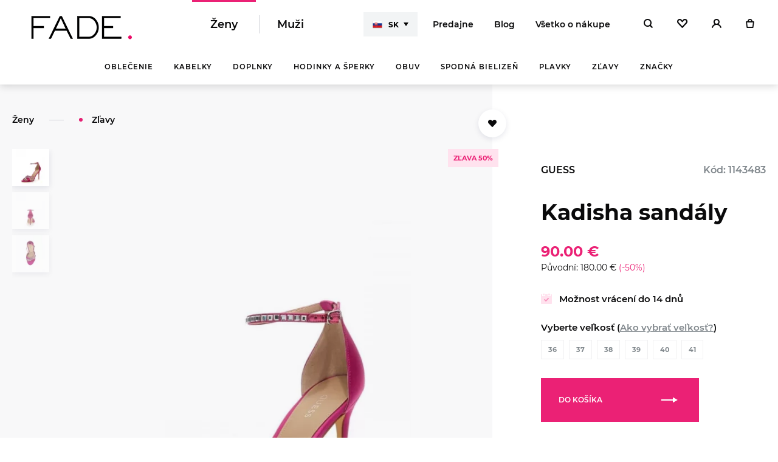

--- FILE ---
content_type: text/html; charset=utf-8
request_url: https://www.fade.sk/kadisha-sandaly-34830
body_size: 17158
content:

<!DOCTYPE html>
<html data-basepath="" lang="sk" class="no-js" data-sentry-dsn="https://2b90974b0c93435a9bd148d556cb6946@sentry.giant.cz/4" data-sentry-environment="production">
    <head>
        <meta charset="utf-8">
        <meta name="viewport" content="width=device-width, height=device-height, viewport-fit=cover, initial-scale=1">
        <meta http-equiv="X-UA-Compatible" content="IE=edge">

        <link rel="apple-touch-icon" sizes="180x180" href="/assets/frontend/img/favicons/apple-touch-icon.1765547947.png">
        <link rel="icon" type="image/png" sizes="32x32" href="/assets/frontend/img/favicons/favicon-32x32.1765547947.png">
        <link rel="icon" type="image/png" sizes="16x16" href="/assets/frontend/img/favicons/favicon-16x16.1765547947.png">
        <link rel="manifest" href="/assets/frontend/img/favicons/site.1765547947.webmanifest">
        <link rel="mask-icon" href="/assets/frontend/img/favicons/safari-pinned-tab.1765547947.svg" color="#000000">

        <link rel="shortcut icon" href="/assets/frontend/img/favicons/favicon.1765547947.ico">
            <link rel="canonical" href="https://www.fade.sk/kadisha-sandaly-34830">
        <meta name="msapplication-TileColor" content="#000000">
        <meta name="theme-color" content="#ffffff">
        <meta name="msapplication-config" content="/assets/frontend/img/favicons/browserconfig.1765547947.xml">
        <meta name="seznam-wmt" content="3SctMzK9o7LvKWikRLbzDN0qgsqzxPuC">
        <meta name="facebook-domain-verification" content="xeagofdt1x3ez5ikwzqbjywzth3oxs">
        <meta name="google-site-verification" content="TCGywga5lSKDlvYEFLfguchjMur6gaXA1O2cbwAlKnY">

        <link rel="preload" href="/assets/frontend/css/main.min.1766398382.css" as="style">


    <link rel="preload" href="/assets/frontend/fonts/montserrat-regular.woff2" as="font" type="font/woff2" crossorigin>
    <link rel="preload" href="/assets/frontend/fonts/montserrat-medium.woff2" as="font" type="font/woff2" crossorigin>
    <link rel="preload" href="/assets/frontend/fonts/montserrat-semibold.woff2" as="font" type="font/woff2" crossorigin>
    <link rel="preload" href="/assets/frontend/fonts/montserrat-bold.woff2" as="font" type="font/woff2" crossorigin>
    <link rel="preload" href="/assets/frontend/fonts/aeonik-Bold.woff2" as="font" type="font/woff2" crossorigin>
    <link rel="preload" href="/assets/frontend/fonts/aeonik-Regular.woff2" as="font" type="font/woff2" crossorigin>
    <link rel="preload" href="/assets/frontend/fonts/icons/c66686da8ac05e3adfe97e02d5c138be.woff2" as="font" type="font/woff2" crossorigin>
        <link rel="stylesheet" href="/assets/frontend/css/main.min.1766398382.css">

        <title id="snippet--headTitle"> Kadisha sandály | FADE </title>

        <script>
            document.documentElement.classList.remove('no-js')
            document.documentElement.classList.add('js')
            var dataLayer = [{
                userId:  undefined,
                lang: "sk"
            }]
            var impressions = []
            var previousImpressions = []
            var promotions = []
        </script>

	<script>
		dataLayer.push({
			'ecommerce': {
				'currencyCode': "EUR",
				'detail': {
					'products': [
						{
							'id': 34830,
							'name': "Kadisha sandály",
							'price': 90,
							'tax': 16.83,
							'variant': null,
							'brand': "GUESS",
							'category': ["Oblečení a doplňky"]
						}
					]
				}
			}
		})
	</script>





        

        
        
        
        
        
        
        
        

        <meta property="og:image" content="https://image.fade.cz/data/images/f6/1143875-1.jpg">
        <meta property="og:url" content="https://www.fade.sk/kadisha-sandaly-34830">
        <meta property="og:title" content="Kadisha sandály| FADE">
        <meta property="og:type" content="website">
        <meta property="og:description" content="Luxusný autorizovaný e-shop  FADE ponúka aktuálne kolekcie módnych značiek Calvin Klein, Guess, Marciano, Pinko a Elisabetta Franchi za bezkonkurenčné ceny ✔">
        <meta property="og:locale" content="sk_SK">
        <meta property="og:site_name" content="FADE">
        

        <meta name="description" content="Luxusný autorizovaný e-shop  FADE ponúka aktuálne kolekcie módnych značiek Calvin Klein, Guess, Marciano, Pinko a&nbsp;Elisabetta Franchi za bezkonkurenčné ceny ✔">

        

    <!-- Google Tag Manager -->
    <script>(function(w,d,s,l,i){w[l]=w[l]||[];w[l].push({'gtm.start':
        new Date().getTime(),event:'gtm.js'});var f=d.getElementsByTagName(s)[0],
        j=d.createElement(s),dl=l!='dataLayer'?'&l='+l:'';j.async=true;j.src=
        'https://www.googletagmanager.com/gtm.js?id='+i+dl;f.parentNode.insertBefore(j,f);
    })(window,document,'script','dataLayer',"GTM-NLK2C2G");</script>
    <!-- End Google Tag Manager -->
    <script>
        window.dataLayer = window.dataLayer || []
        function gtag() {
            dataLayer.push(arguments)
        }

        (function() {
            var consent = {
                ad_storage: 'denied',
                analytics_storage: 'denied',
                functionality_storage: 'denied',
                personalization_storage: 'denied',
                security_storage: 'granted',
                ad_user_data: 'denied',
                ad_personalization: 'denied',
            }
            var values = document.cookie.match(/(?:^| )gCookieConsent=([^;]*)/)
            if (values && values[1]) {
                var settings = JSON.parse(decodeURIComponent(values[1]))
                consent.ad_storage = settings.ads ? 'granted' : 'denied'
                consent.analytics_storage = settings.stats ? 'granted' : 'denied'
                consent.functionality_storage = settings.prefs ? 'granted' : 'denied'
                consent.personalization_storage = settings.prefs ? 'granted' : 'denied'
                consent.ad_user_data = settings.ads ? 'granted' : 'denied'
                consent.ad_personalization = settings.ads ? 'granted' : 'denied'
            } else {
                consent.wait_for_update = 5000
            }
            gtag('consent', 'default', consent)
            gtag('set', 'ads_data_redaction', true)
            gtag({
                event: 'default_consent',
            })
        })();

        var GC_DEFAULT_STATE = true;


        ;(function (w, d, s, l) {
            w[l] = w[l] || []
            w[l].push()
            var f = d.getElementsByTagName(s)[0],
                j = d.createElement(s)
            j.async = true
            j.src = 'https://cookies.giant.cz/assets/consent/js/loader.min.js'
            f.parentNode.insertBefore(j, f)
        })(window, document, 'script', 'dataLayer')
    </script>

        <script> (function (w,d,s,o,f,js,fjs) { w['ecm-widget']=o;w[o] = w[o] || function () { (w[o].q = w[o].q || []).push(arguments) }; js = d.createElement(s), fjs = d.getElementsByTagName(s)[0]; js.id = '4-f67e22c6c3dacfc9b77b6b40399abc16'; js.dataset.a = 'fade'; js.src = f; js.async = 1; fjs.parentNode.insertBefore(js, fjs); }(window, document, 'script', 'ecmwidget', 'https://d70shl7vidtft.cloudfront.net/widget.js')); </script>

    </head>

    <body class="layout-Page--product has-submenu" data-component="Page">
<div id="snippet--notification">
</div>

<header class="layout-Header is-navigation" data-component="Header">
    <div class="layout-Header-inner" data-ref="inner">
        <div class="layout-Header-main">
            <div class="layout-Header-navBurger">
                <button class="layout-Burger" data-ref="navOpener" aria-label="Menu">
                    <div class="layout-Burger-closed">
                        <span></span>
                        <span></span>
                        <span></span>
                    </div>
                    <div class="layout-Burger-opened">
                        <span></span>
                        <span></span>
                    </div>
                </button>
            </div>
            <div class="layout-Header-half layout-Header-half–-left">
                <div class="placeholder"></div> 
                <ul class="layout-Header-categories" data-ref="Dropdown:dropdown">
                    <li class="is-active"><a href="/zeny">Ženy</a></li>
                    <li><a href="/muzi">Muži</a></li>
                </ul>
            </div>
            <div class="layout-Header-logoHolder">
                <div class="layout-Header-burger"></div>
                <div class="layout-Header-logo" data-ref="logo">
                    <a href="/zeny" class="layout-HeaderLogo"><img src="/assets/frontend/img/logo-fade-transparent.1765547947.png" width="228" height="81" srcset="/assets/frontend/img/logo-fade-transparent@2x.1765547947.png 2x" alt="Fade"></a>
                </div>
            </div>
            <div class="layout-Header-half layout-Header-half–-right">
                <div class="layout-Header-langSwitch">
 

<div class="LangSwitch LangSwitch--main " data-component="LangSwitch">
        <button class="LangSwitch-opener" data-ref="opener">
            <span aria-hidden="true" class="Flag Flag--sk"></span>
            SK
        </button>
    
    <div class="LangSwitch-dropdown" data-ref="dropdown">
        <div class="LangSwitch-inner">
            <button class="LangSwitch-modalClose" aria-label="zavrit" data-ref="closer"></button>

                <div class="LangSwitch-modalHeader">
                    <div class="LangSwitch-modalFlag">
                        <span class="Flag Flag--sk" aria-hidden="true"></span>
                    </div>
                    <strong class="LangSwitch-modalTitle Gamma">Práve sa nachádzate sa na&nbsp;e-shope FADE.SK</strong>
                </div>

                <strong class="LangSwitch-title">Nachádzate sa na&nbsp;e-shope FADE.SK</strong>
                <div class="LangSwitch-content">
                    <button class="Button Button--basicBlackInvert" data-ref="closer">
                        <span class="Button-content">
                            <span class="Flag Flag--sk" aria-hidden="true"></span>
                            Zostať <span class="u-smwMax-hidden">a nakupovať</span> na&nbsp;FADE.SK
                        </span>
                    </button>
                    <a href="https://fade.cz/kadisha-sandaly-34830" class="Button Button--basicBlackInvert">
                        <span class="Button-content">
                            <span class="Flag Flag--cs" aria-hidden="true"></span>
                            Prepnúť <span class="u-smwMax-hidden">a nakupovať</span> na&nbsp;FADE.CZ
                        </span>
                    </a>
                </div>
        </div>
    </div>
</div>
                </div>
                <ul class="layout-Header-links">
                        <li class="layout-Header-linksItem layout-Header-linksItem--mobileOnly"><a data-component="ModalOpener" data-modal-id="login" title="Přihlásit" href="/prihlasenie">Prihlásiť</a></li>
                    <li><a href="/predajne">Predajne</a></li>
                    <li><a href="/blog/">Blog</a></li>
                    <li><a href="/vsetko-o-nakupe">Všetko o&nbsp;nákupe</a></li>
                    <li class="layout-Header-linksItem layout-Header-linksItem--mobileOnly"><a href="/vsetko-o-nakupe#kontakty">Kontakt</a></li>
                </ul>
                <div class="layout-Header-icons" data-ref="icons">
                    <ul class="layout-HeaderIcons">
                            <li class="layout-HeaderIcons-iconsItem layout-HeaderIcons-iconsItem--search">
                                <a data-component="SearchOpener" aria-label="Hledat" title="Hledat" class="layout-HeaderIcons-button" href="/search/">
                                    <span class="layout-HeaderIcons-buttonContent">
                                        <span class="Icon Icon--magnify"></span>
                                    </span>
                                </a>
                            </li>
                        <li id="snippet--wishlistHeader">
                            <a aria-label="Oblíbené" title="Oblíbené" class="layout-HeaderIcons-button" href="/oblubene-produkty">
                                <span class="layout-HeaderIcons-buttonContent">
                                    <span class="Icon Icon--heart"></span>
                                </span>
                            </a>
                        </li>
                        <li id="snippet--userHeader">
                                                            <a data-component="ModalOpener" data-modal-id="login" aria-label="Přihlásit" title="Přihlásit" class="layout-HeaderIcons-button" href="/prihlasenie">
                                    <span class="layout-HeaderIcons-buttonContent">
                                        <span class="Icon Icon--user"></span>
                                    </span>
                                </a>
                        </li>
                        <li id="snippet--cartHeader">
                            <a data-component="CartOpener" aria-label="Košík" title="Košík" class="layout-HeaderIcons-button" href="/kosik">
                                <span class="layout-HeaderIcons-buttonContent">
                                    <span class="Icon Icon--bag"></span>
                                </span>
                            </a>
                        </li>
                    </ul>
                </div>
            </div>
        </div>

        <div class="layout-Header-navPanel" data-ref="navPanel">
            <div class="layout-HeaderNavPanel">
    <div class="layout-Header-nav" data-component="Navigation" data-ref="Header:navigation">
        <nav class="layout-Nav">
            <ul class="layout-Nav-list" data-ref="Navigation:list">
                    <li class="layout-Nav-item ">
                        <a data-ref="Navigation:link" href="/zeny/oblecenie-101">Oblečenie</a></li>
                    <li class="layout-Nav-item ">
                        <a data-ref="Navigation:link" href="/zeny/kabelky-103">Kabelky</a></li>
                    <li class="layout-Nav-item ">
                        <a data-ref="Navigation:link" href="/zeny/doplnky-104">Doplnky</a></li>
                    <li class="layout-Nav-item ">
                        <a data-ref="Navigation:link" href="/zeny/zeny-hodinky-a-sperky">Hodinky a šperky</a></li>
                    <li class="layout-Nav-item ">
                        <a data-ref="Navigation:link" href="/zeny/obuv-102">Obuv</a></li>
                    <li class="layout-Nav-item ">
                        <a data-ref="Navigation:link" href="/zeny/spodna-bielizen-106">Spodná bielizeň</a></li>
                    <li class="layout-Nav-item ">
                        <a data-ref="Navigation:link" href="/zeny/plavky-10603">Plavky</a></li>
                    <li class="layout-Nav-item ">
                        <a data-ref="Navigation:link" href="/zeny/zlavy">Zľavy</a></li>
                <li class="layout-Nav-item"><span data-ref="Navigation:link">Značky</span></li>

            </ul>
        </nav>

        <div class="layout-Header-subnav" data-ref="Navigation:subnav">
            <nav class="layout-Subnav" data-ref="Navigation:content">
                <div class="layout-Subnav-inner" data-ref="Navigation:subnavInner">

                        <div class="layout-Subnav-item" data-ref="Navigation:item">
                            <section class="layout-Subnav-col layout-Subnav-col--wider">
                                <header class="layout-Subnav-title u-DisplayNone">Podkategórie</header>
                                <ul>
                                        <li><a class="Link" href="/zeny/bundy"><span>Bundy</span></a></li>
                                        <li><a class="Link" href="/zeny/kabaty"><span>Kabáty</span></a></li>
                                        <li><a class="Link" href="/zeny/svetre"><span>Svetre</span></a></li>
                                        <li><a class="Link" href="/zeny/mikiny-10112"><span>Mikiny</span></a></li>
                                        <li><a class="Link" href="/zeny/zeny-trika-10109"><span>Trika</span></a></li>
                                        <li><a class="Link" href="/zeny/topy"><span>Topy</span></a></li>
                                        <li><a class="Link" href="/zeny/kosele"><span>Košele</span></a></li>
                                        <li><a class="Link" href="/zeny/rifle"><span>Rifle</span></a></li>
                                        <li><a class="Link" href="/zeny/nohavice"><span>Nohavice</span></a></li>
                                        <li><a class="Link" href="/zeny/teplaky"><span>Tepláky</span></a></li>
                                        <li><a class="Link" href="/zeny/sportove-oblecenie"><span>Športové oblečenie</span></a></li>
                                        <li><a class="Link" href="/zeny/saty-10101"><span>Šaty</span></a></li>
                                        <li><a class="Link" href="/zeny/sukne"><span>Sukne</span></a></li>
                                        <li><a class="Link" href="/zeny/kratasy"><span>Kraťasy</span></a></li>
                                        <li><a class="Link" href="/zeny/overaly"><span>Overaly</span></a></li>
                                </ul>
                            </section>
                            <section class="layout-Subnav-col">
                                <header class="layout-Subnav-title">Značky</header>
                                <ul>
                                        <li><a class="Link" href="/zeny/oblecenie-101/guess"><span>GUESS</span></a></li>
                                        <li><a class="Link" href="/zeny/oblecenie-101/calvin-klein"><span>Calvin Klein</span></a></li>
                                        <li><a class="Link" href="/zeny/oblecenie-101/marciano"><span>Marciano</span></a></li>
                                        <li><a class="Link" href="/zeny/oblecenie-101/tommy-hilfiger"><span>Tommy Hilfiger</span></a></li>
                                </ul>
                            </section>
                        </div>
                        <div class="layout-Subnav-item" data-ref="Navigation:item">
                            <section class="layout-Subnav-col layout-Subnav-col--wider">
                                <header class="layout-Subnav-title u-DisplayNone">Podkategórie</header>
                                <ul>
                                        <li><a class="Link" href="/zeny/male-kabelky"><span>Malé kabelky</span></a></li>
                                        <li><a class="Link" href="/zeny/velke-kabelky"><span>Veľké kabelky</span></a></li>
                                        <li><a class="Link" href="/zeny/batohy"><span>Batohy</span></a></li>
                                        <li><a class="Link" href="/zeny/ladvinky"><span>Ladvinky</span></a></li>
                                        <li><a class="Link" href="/zeny/cestovne-kufre"><span>Cestovné kufre</span></a></li>
                                        <li><a class="Link" href="/zeny/kozmeticke-tasky"><span>Kozmetické tašky</span></a></li>
                                </ul>
                            </section>
                            <section class="layout-Subnav-col">
                                <header class="layout-Subnav-title">Značky</header>
                                <ul>
                                        <li><a class="Link" href="/zeny/kabelky-103/guess"><span>GUESS</span></a></li>
                                        <li><a class="Link" href="/zeny/kabelky-103/calvin-klein"><span>Calvin Klein</span></a></li>
                                        <li><a class="Link" href="/zeny/kabelky-103/tommy-hilfiger"><span>Tommy Hilfiger</span></a></li>
                                </ul>
                            </section>
        <div class="layout-Subnav-col layout-Subnav-col--wide">
            <div class="layout-Subnav-boxes">
                    <a href="/zeny/male-kabelky/guess" class="layout-Subnav-box">
                        <img src="https://image.fade.cz/data/images/cc/guesscros_retina.280x280.shrink_only.q85.png" width="280" height="280" srcset="https://image.fade.cz/data/images/cc/guesscros_retina.560x560.shrink_only.q65.png" alt="Kabelky GUESS" loading="lazy">
                    </a>
                    <a href="/zeny/crossbody/calvin-klein" class="layout-Subnav-box">
                        <img src="https://image.fade.cz/data/images/42/ckhb_retina.280x280.shrink_only.q85.png" width="280" height="280" srcset="https://image.fade.cz/data/images/42/ckhb_retina.560x560.shrink_only.q65.png" alt="Calvin Klein kabelky" loading="lazy">
                    </a>
            </div>
        </div>
                        </div>
                        <div class="layout-Subnav-item" data-ref="Navigation:item">
                            <section class="layout-Subnav-col layout-Subnav-col--wider">
                                <header class="layout-Subnav-title u-DisplayNone">Podkategórie</header>
                                <ul>
                                        <li><a class="Link" href="/zeny/satky-a-saly"><span>Šátky a šály</span></a></li>
                                        <li><a class="Link" href="/zeny/ciapky"><span>Čiapky</span></a></li>
                                        <li><a class="Link" href="/zeny/penazenky"><span>Peňaženky</span></a></li>
                                        <li><a class="Link" href="/zeny/opasky"><span>Opasky</span></a></li>
                                        <li><a class="Link" href="/zeny/slnecne-okuliare"><span>Slnečné okuliare</span></a></li>
                                        <li><a class="Link" href="/zeny/parfemy"><span>Parfémy</span></a></li>
                                </ul>
                            </section>
                            <section class="layout-Subnav-col">
                                <header class="layout-Subnav-title">Značky</header>
                                <ul>
                                        <li><a class="Link" href="/zeny/doplnky-104/guess"><span>GUESS</span></a></li>
                                        <li><a class="Link" href="/zeny/doplnky-104/calvin-klein"><span>Calvin Klein</span></a></li>
                                        <li><a class="Link" href="/zeny/doplnky-104/marciano"><span>Marciano</span></a></li>
                                        <li><a class="Link" href="/zeny/doplnky-104/tommy-hilfiger"><span>Tommy Hilfiger</span></a></li>
                                </ul>
                            </section>
        <div class="layout-Subnav-col layout-Subnav-col--wide">
            <div class="layout-Subnav-boxes">
                    <a href="/zeny/sale" class="layout-Subnav-box">
                        <img src="https://image.fade.cz/data/images/65/zimnisaly_retina.280x280.shrink_only.q85.png" width="280" height="280" srcset="https://image.fade.cz/data/images/65/zimnisaly_retina.560x560.shrink_only.q65.png" alt="Sluneční brýle" loading="lazy">
                    </a>
                    <a href="/zeny/penazenky/guess" class="layout-Subnav-box">
                        <img src="https://image.fade.cz/data/images/f8/penezenky_retina.280x280.shrink_only.q85.png" width="280" height="280" srcset="https://image.fade.cz/data/images/f8/penezenky_retina.560x560.shrink_only.q65.png" alt="Kšiltovky" loading="lazy">
                    </a>
            </div>
        </div>
                        </div>
                        <div class="layout-Subnav-item" data-ref="Navigation:item">
                            <section class="layout-Subnav-col layout-Subnav-col--wider">
                                <header class="layout-Subnav-title u-DisplayNone">Podkategórie</header>
                                <ul>
                                        <li><a class="Link" href="/zeny/zeny-zeny-hodinky"><span>Hodinky</span></a></li>
                                        <li><a class="Link" href="/zeny/zeny-zeny-sperky"><span>Šperky</span></a></li>
                                </ul>
                            </section>
                            <section class="layout-Subnav-col">
                                <header class="layout-Subnav-title">Značky</header>
                                <ul>
                                        <li><a class="Link" href="/zeny/zeny-hodinky-a-sperky/guess"><span>GUESS</span></a></li>
                                        <li><a class="Link" href="/zeny/zeny-hodinky-a-sperky/timex"><span>TIMEX</span></a></li>
                                </ul>
                            </section>
        <div class="layout-Subnav-col layout-Subnav-col--wide">
            <div class="layout-Subnav-boxes">
                    <a href="/zeny/zeny-zeny-hodinky/philipp-plein.timex" class="layout-Subnav-box">
                        <img src="https://image.fade.cz/data/images/13/luxhodinky_retina.280x280.shrink_only.q85.png" width="280" height="280" srcset="https://image.fade.cz/data/images/13/luxhodinky_retina.560x560.shrink_only.q65.png" alt="Hodiny" loading="lazy">
                    </a>
                    <a href="/zeny/nahrdelniky" class="layout-Subnav-box">
                        <img src="https://image.fade.cz/data/images/1b/luxsperky_retina.280x280.shrink_only.q85.png" width="280" height="280" srcset="https://image.fade.cz/data/images/1b/luxsperky_retina.560x560.shrink_only.q65.png" alt="Šperky" loading="lazy">
                    </a>
            </div>
        </div>
                        </div>
                        <div class="layout-Subnav-item" data-ref="Navigation:item">
                            <section class="layout-Subnav-col layout-Subnav-col--wider">
                                <header class="layout-Subnav-title u-DisplayNone">Podkategórie</header>
                                <ul>
                                        <li><a class="Link" href="/zeny/cizmy"><span>Čižmy</span></a></li>
                                        <li><a class="Link" href="/zeny/kotnikova-obuv"><span>Kotníková obuv</span></a></li>
                                        <li><a class="Link" href="/zeny/tenisky"><span>Tenisky</span></a></li>
                                        <li><a class="Link" href="/zeny/sandale"><span>Sandále</span></a></li>
                                        <li><a class="Link" href="/zeny/espadrilky"><span>Espadrilky</span></a></li>
                                        <li><a class="Link" href="/zeny/zabky"><span>Žabky a pantofle</span></a></li>
                                </ul>
                            </section>
                            <section class="layout-Subnav-col">
                                <header class="layout-Subnav-title">Značky</header>
                                <ul>
                                        <li><a class="Link" href="/zeny/obuv-102/guess"><span>GUESS</span></a></li>
                                        <li><a class="Link" href="/zeny/obuv-102/calvin-klein"><span>Calvin Klein</span></a></li>
                                        <li><a class="Link" href="/zeny/obuv-102/tommy-hilfiger"><span>Tommy Hilfiger</span></a></li>
                                </ul>
                            </section>
        <div class="layout-Subnav-col layout-Subnav-col--wide">
            <div class="layout-Subnav-boxes">
                    <a href="/zeny/cizmy" class="layout-Subnav-box">
                        <img src="https://image.fade.cz/data/images/37/zimnikozacky_retina.280x280.shrink_only.q85.png" width="280" height="280" srcset="https://image.fade.cz/data/images/37/zimnikozacky_retina.560x560.shrink_only.q65.png" alt="Tenisky" loading="lazy">
                    </a>
                    <a href="/zeny/lodicky-10204" class="layout-Subnav-box">
                        <img src="https://image.fade.cz/data/images/c1/lodickyvecirek_retina.280x280.shrink_only.q85.png" width="280" height="280" srcset="https://image.fade.cz/data/images/c1/lodickyvecirek_retina.560x560.shrink_only.q65.png" alt="Sandálky" loading="lazy">
                    </a>
            </div>
        </div>
                        </div>
                        <div class="layout-Subnav-item" data-ref="Navigation:item">
                            <section class="layout-Subnav-col layout-Subnav-col--wider">
                                <header class="layout-Subnav-title u-DisplayNone">Podkategórie</header>
                                <ul>
                                        <li><a class="Link" href="/zeny/nohavicky"><span>Nohavičky</span></a></li>
                                        <li><a class="Link" href="/zeny/podprsenky"><span>Podprsenky</span></a></li>
                                        <li><a class="Link" href="/zeny/ponozky-10605"><span>Ponožky</span></a></li>
                                        <li><a class="Link" href="/zeny/nocna-bielizen"><span>Nočná bielizeň</span></a></li>
                                        <li><a class="Link" href="/zeny/multipack"><span>Multipack</span></a></li>
                                </ul>
                            </section>
                            <section class="layout-Subnav-col">
                                <header class="layout-Subnav-title">Značky</header>
                                <ul>
                                        <li><a class="Link" href="/zeny/spodna-bielizen-106/guess"><span>GUESS</span></a></li>
                                        <li><a class="Link" href="/zeny/spodna-bielizen-106/calvin-klein"><span>Calvin Klein</span></a></li>
                                </ul>
                            </section>
        <div class="layout-Subnav-col layout-Subnav-col--wide">
            <div class="layout-Subnav-boxes">
                    <a href="/zeny/vystuzene" class="layout-Subnav-box">
                        <img src="https://image.fade.cz/data/images/6e/ckpodpr_retina.280x280.shrink_only.q85.png" width="280" height="280" srcset="https://image.fade.cz/data/images/6e/ckpodpr_retina.560x560.shrink_only.q65.png" alt="Tanga" loading="lazy">
                    </a>
                    <a href="/zeny/spodna-bielizen-106/guess?priceMin=7" class="layout-Subnav-box">
                        <img src="https://image.fade.cz/data/images/79/guessspod_retina.280x280.shrink_only.q85.png" width="280" height="280" srcset="https://image.fade.cz/data/images/79/guessspod_retina.560x560.shrink_only.q65.png" alt="Bralette" loading="lazy">
                    </a>
            </div>
        </div>
                        </div>
                        <div class="layout-Subnav-item" data-ref="Navigation:item">
                            <section class="layout-Subnav-col layout-Subnav-col--wider">
                                <header class="layout-Subnav-title u-DisplayNone">Podkategórie</header>
                                <ul>
                                        <li><a class="Link" href="/zeny/horny-diel"><span>Horný diel</span></a></li>
                                        <li><a class="Link" href="/zeny/spodny-diel"><span>Spodný diel</span></a></li>
                                        <li><a class="Link" href="/zeny/jednodielne"><span>Jednodielne</span></a></li>
                                        <li><a class="Link" href="/zeny/doplnky-1060304"><span>Doplnky</span></a></li>
                                </ul>
                            </section>
                            <section class="layout-Subnav-col">
                                <header class="layout-Subnav-title">Značky</header>
                                <ul>
                                        <li><a class="Link" href="/zeny/plavky-10603/calvin-klein"><span>Calvin Klein</span></a></li>
                                        <li><a class="Link" href="/zeny/plavky-10603/tommy-hilfiger"><span>Tommy Hilfiger</span></a></li>
                                </ul>
                            </section>
        <div class="layout-Subnav-col layout-Subnav-col--wide">
            <div class="layout-Subnav-boxes">
                    <a href="/zeny/jednodielne" class="layout-Subnav-box">
                        <img src="https://image.fade.cz/data/images/b8/guess-3_retina.280x280.shrink_only.q85.png" width="280" height="280" srcset="https://image.fade.cz/data/images/b8/guess-3_retina.560x560.shrink_only.q65.png" alt="Dámske plavky" loading="lazy">
                    </a>
            </div>
        </div>
                        </div>
                        <div class="layout-Subnav-item" data-ref="Navigation:item">
                            <section class="layout-Subnav-col layout-Subnav-col--wider">
                                <header class="layout-Subnav-title u-DisplayNone">Podkategórie</header>
                                <ul>
                                        <li><a class="Link" href="/zeny/oblecenie-2060506"><span>Oblečenie</span></a></li>
                                        <li><a class="Link" href="/zeny/kabelky-2060509"><span>Kabelky</span></a></li>
                                        <li><a class="Link" href="/zeny/doplnky-2060511"><span>Doplnky</span></a></li>
                                        <li><a class="Link" href="/zeny/hodinky-a-sperky"><span>Hodinky a šperky</span></a></li>
                                        <li><a class="Link" href="/zeny/obuv-2060507"><span>Obuv</span></a></li>
                                        <li><a class="Link" href="/zeny/spodna-bielizen-2060510"><span>Spodná bielizeň</span></a></li>
                                        <li><a class="Link" href="/zeny/plavky-2061012"><span>Plavky</span></a></li>
                                </ul>
                            </section>
                            <section class="layout-Subnav-col">
                                <header class="layout-Subnav-title">Značky</header>
                                <ul>
                                        <li><a class="Link" href="/zeny/zlavy/guess"><span>GUESS</span></a></li>
                                        <li><a class="Link" href="/zeny/zlavy/calvin-klein"><span>Calvin Klein</span></a></li>
                                        <li><a class="Link" href="/zeny/zlavy/marciano"><span>Marciano</span></a></li>
                                        <li><a class="Link" href="/zeny/zlavy/timex"><span>TIMEX</span></a></li>
                                        <li><a class="Link" href="/zeny/zlavy/tommy-hilfiger"><span>Tommy Hilfiger</span></a></li>
                                </ul>
                            </section>
                        </div>
                    <div class="layout-Subnav-item" data-ref="Navigation:item">
                        <div class="brand-NavCardList">
                            <div class="brand-NavCardList-body">
                                    <div class="brand-NavCardList-item">
                                        <a class="brand-NavCard brand-NavCard--guess" href="/guess?gender%5B0%5D=zeny">
                                            <div class="brand-NavCard-image">
                                                
                                                <img
                                                    src="https://image.fade.cz/data/images/f5/1920x1080-01-2-1_retina.192x128.exact.q85.jpg"
                                                    srcset="https://image.fade.cz/data/images/f5/1920x1080-01-2-1_retina.384x256.exact.q65.jpg 2x"
                                                    alt="GUESS"
                                                    loading="lazy"
                                                   >
                                            </div>
                                            <div class="brand-NavCard-logo">
                                                
                                                <img
                                                    src="https://image.fade.cz/data/images/5e/guess_retina.85x66.shrink_only.q85.png"
                                                    srcset="https://image.fade.cz/data/images/5e/guess_retina.170x132.shrink_only.q65.png 2x"
                                                    alt="GUESS"
                                                    loading="lazy"
                                                   >
                                            </div>
                                        </a>
                                    </div>
                                    <div class="brand-NavCardList-item">
                                        <a class="brand-NavCard brand-NavCard--calvin-klein" href="/calvin-klein?gender%5B0%5D=zeny">
                                            <div class="brand-NavCard-image">
                                                
                                                <img
                                                    src="https://image.fade.cz/data/images/93/artworkfa22ckjglobalcampaignoption11500x1120px-1_retina.192x128.exact.q85.jpg"
                                                    srcset="https://image.fade.cz/data/images/93/artworkfa22ckjglobalcampaignoption11500x1120px-1_retina.384x256.exact.q65.jpg 2x"
                                                    alt="Calvin Klein"
                                                    loading="lazy"
                                                   >
                                            </div>
                                            <div class="brand-NavCard-logo">
                                                
                                                <img
                                                    src="https://image.fade.cz/data/images/13/calvin-klein_retina.148x66.shrink_only.q85.png"
                                                    srcset="https://image.fade.cz/data/images/13/calvin-klein_retina.296x132.shrink_only.q65.png 2x"
                                                    alt="Calvin Klein"
                                                    loading="lazy"
                                                   >
                                            </div>
                                        </a>
                                    </div>
                                    <div class="brand-NavCardList-item">
                                        <a class="brand-NavCard brand-NavCard--marciano" href="/marciano?gender%5B0%5D=zeny">
                                            <div class="brand-NavCard-image">
                                                
                                                <img
                                                    src="https://image.fade.cz/data/images/95/714-n17-rgb-1_retina.192x128.exact.q85.jpg"
                                                    srcset="https://image.fade.cz/data/images/95/714-n17-rgb-1_retina.384x256.exact.q65.jpg 2x"
                                                    alt="Marciano"
                                                    loading="lazy"
                                                   >
                                            </div>
                                            <div class="brand-NavCard-logo">
                                                
                                                <img
                                                    src="https://image.fade.cz/data/images/47/marciano_retina.141x66.shrink_only.q85.png"
                                                    srcset="https://image.fade.cz/data/images/47/marciano_retina.282x132.shrink_only.q65.png 2x"
                                                    alt="Marciano"
                                                    loading="lazy"
                                                   >
                                            </div>
                                        </a>
                                    </div>
                                    <div class="brand-NavCardList-item">
                                        <a class="brand-NavCard brand-NavCard--tommy-hilfiger" href="/tommy-hilfiger?gender%5B0%5D=zeny">
                                            <div class="brand-NavCard-image">
                                                
                                                <img
                                                    src="https://image.fade.cz/data/images/af/th-zeny_retina.192x128.exact.q85.jpg"
                                                    srcset="https://image.fade.cz/data/images/af/th-zeny_retina.384x256.exact.q65.jpg 2x"
                                                    alt="Tommy Hilfiger"
                                                    loading="lazy"
                                                   >
                                            </div>
                                            <div class="brand-NavCard-logo">
                                                
                                                <img
                                                    src="https://image.fade.cz/data/images/cd/tommy-hilfiger-cerne_retina.180x66.shrink_only.q85.png"
                                                    srcset="https://image.fade.cz/data/images/cd/tommy-hilfiger-cerne_retina.360x132.shrink_only.q65.png 2x"
                                                    alt="Tommy Hilfiger"
                                                    loading="lazy"
                                                   >
                                            </div>
                                        </a>
                                    </div>
                                    <div class="brand-NavCardList-item">
                                        <a class="brand-NavCard brand-NavCard--timex" href="/timex?gender%5B0%5D=zeny">
                                            <div class="brand-NavCard-image">
                                                
                                                <img
                                                    src="https://image.fade.cz/data/images/a3/timex-woman_retina.192x128.exact.q85.png"
                                                    srcset="https://image.fade.cz/data/images/a3/timex-woman_retina.384x256.exact.q65.png 2x"
                                                    alt="TIMEX"
                                                    loading="lazy"
                                                   >
                                            </div>
                                            <div class="brand-NavCard-logo">
                                                
                                                <img
                                                    src="https://image.fade.cz/data/images/66/timex-logo_retina.180x66.shrink_only.q85.png"
                                                    srcset="https://image.fade.cz/data/images/66/timex-logo_retina.360x132.shrink_only.q65.png 2x"
                                                    alt="TIMEX"
                                                    loading="lazy"
                                                   >
                                            </div>
                                        </a>
                                    </div>
                            </div>
                        </div>
                    </div>
                </div>
            </nav>
        </div>
    </div>




            </div>
        </div>
    </div>
</header>

<button class="layout-Burger" data-component="MenuOpener" aria-label="Menu">
    <div class="layout-Burger-text">Menu</div>
    <div class="layout-Burger-closed">
        <span></span>
        <span></span>
        <span></span>
    </div>
    <div class="layout-Burger-opened">
        <span></span>
        <span></span>
    </div>
</button>

        <div class="layout-PageWrapper">
                <div class="layout-Wrapper transition-main" id="swup">
	<main rel="Main" class="layout-Main">
		<div class="Container">
    <ul class="product-Breadcrumbs">
                     <li><a href="/zeny">Ženy</a></li>
             <li><a href="/zeny/zlavy">Zľavy</a></li>

    </ul>
    <div class="product-Detail">
        <div class="product-Gallery" data-component="Gallery" data-options='{"propagate": true}' id="product-gallery">
    <div class="product-Gallery-thumbnails">
            <a href="https://image.fade.cz/data/images/f6/1143875-1_retina.1920x1080.shrink_only.q85.jpg" data-ref="Gallery:thumbnail" data-no-swup class="product-Gallery-thumbnail is-active">


    
        

        <img
                class="is-lazy"
                width="53"
                height="70"
                data-src="https://image.fade.cz/data/images/f6/1143875-1_retina.70x70.shrink_only.q85.jpg"
                data-srcset="https://image.fade.cz/data/images/f6/1143875-1_retina.140x140.shrink_only.q65.jpg 2x"
                data-flickity-lazyload="https://image.fade.cz/data/images/f6/1143875-1_retina.70x70.shrink_only.q85.jpg"
                alt="GUESS – Kadisha sandály, Růžová barva"
       >

            </a>
            <a href="https://image.fade.cz/data/images/94/1143875-3_retina.1920x1080.shrink_only.q85.jpg" data-ref="Gallery:thumbnail" data-no-swup class="product-Gallery-thumbnail">


    
        

        <img
                class="is-lazy"
                width="53"
                height="70"
                data-src="https://image.fade.cz/data/images/94/1143875-3_retina.70x70.shrink_only.q85.jpg"
                data-srcset="https://image.fade.cz/data/images/94/1143875-3_retina.140x140.shrink_only.q65.jpg 2x"
                data-flickity-lazyload="https://image.fade.cz/data/images/94/1143875-3_retina.70x70.shrink_only.q85.jpg"
                alt="Kadisha sandály – GUESS, Růžová barva Ženy"
       >

            </a>
            <a href="https://image.fade.cz/data/images/f4/1143875-2_retina.1920x1080.shrink_only.q85.jpg" data-ref="Gallery:thumbnail" data-no-swup class="product-Gallery-thumbnail">


    
        

        <img
                class="is-lazy"
                width="53"
                height="70"
                data-src="https://image.fade.cz/data/images/f4/1143875-2_retina.70x70.shrink_only.q85.jpg"
                data-srcset="https://image.fade.cz/data/images/f4/1143875-2_retina.140x140.shrink_only.q65.jpg 2x"
                data-flickity-lazyload="https://image.fade.cz/data/images/f4/1143875-2_retina.70x70.shrink_only.q85.jpg"
                alt="Módní Kadisha sandály, Růžová barva, 2023"
       >

            </a>
    </div>
    <div class="product-Gallery-holder">
            <a href="#gallery-modal" data-ref="Gallery:item" data-no-swup class="product-Gallery-item is-active">


    
        

        <img
                class="is-lazy"
                width="563"
                height="750"
                data-src="https://image.fade.cz/data/images/f6/1143875-1_retina.649x750.shrink_only.q85.jpg"
                data-srcset="https://image.fade.cz/data/images/f6/1143875-1_retina.1298x1500.shrink_only.q65.jpg 2x"
                data-flickity-lazyload="https://image.fade.cz/data/images/f6/1143875-1_retina.649x750.shrink_only.q85.jpg"
                alt="GUESS – Kadisha sandály, Růžová barva"
       >

            </a>
            <a href="#gallery-modal" data-ref="Gallery:item" data-no-swup class="product-Gallery-item">


    
        

        <img
                class="is-lazy"
                width="563"
                height="750"
                data-src="https://image.fade.cz/data/images/94/1143875-3_retina.649x750.shrink_only.q85.jpg"
                data-srcset="https://image.fade.cz/data/images/94/1143875-3_retina.1298x1500.shrink_only.q65.jpg 2x"
                data-flickity-lazyload="https://image.fade.cz/data/images/94/1143875-3_retina.649x750.shrink_only.q85.jpg"
                alt="Kadisha sandály – GUESS, Růžová barva Ženy"
       >

            </a>
            <a href="#gallery-modal" data-ref="Gallery:item" data-no-swup class="product-Gallery-item">


    
        

        <img
                class="is-lazy"
                width="563"
                height="750"
                data-src="https://image.fade.cz/data/images/f4/1143875-2_retina.649x750.shrink_only.q85.jpg"
                data-srcset="https://image.fade.cz/data/images/f4/1143875-2_retina.1298x1500.shrink_only.q65.jpg 2x"
                data-flickity-lazyload="https://image.fade.cz/data/images/f4/1143875-2_retina.649x750.shrink_only.q85.jpg"
                alt="Módní Kadisha sandály, Růžová barva, 2023"
       >

            </a>
    </div>


                <div class="product-Detail-tags">
                    <span class="Tag Tag--pink">Zľava 50%</span>
                </div>
            <div class="product-Detail-like">
                <a
                    aria-label="Přidat do oblíbených"
                    data-component="Like" href="/kadisha-sandaly-34830?item=34830&amp;do=toggleWishlistItem" class="ajax">

                    <span class="Icon Icon--heart-full"></span>
                </a>
            </div>
        </div>



    <div class="Modal  is-fullscreen " data-component="Modal" id="gallery-modal">
        <div class="Modal-background" data-ref="Modal:background"></div>
        <div class="Modal-layer" data-ref="Modal:layer">
            <div class="Modal-inner">
                <div class="Modal-content" data-ref="Modal:content">
                    <div class="Modal-text" data-ref="Modal:text">
                                <div class="product-Gallery product-Gallery--large" data-component="Gallery">
            <button class="product-Gallery-arrow product-Gallery-arrow--left" data-ref="Gallery:arrowPrevious">product.gallery.full.previous</button>
            <div class="product-Gallery-thumbnails">
                    <a href="https://image.fade.cz/data/images/f6/1143875-1_retina.1920x1080.shrink_only.q85.jpg" class="product-Gallery-thumbnail" data-ref="Gallery:thumbnail">


    
        

        <img
                class="is-lazy"
                width="53"
                height="70"
                data-src="https://image.fade.cz/data/images/f6/1143875-1_retina.70x70.shrink_only.q85.jpg"
                data-srcset="https://image.fade.cz/data/images/f6/1143875-1_retina.140x140.shrink_only.q65.jpg 2x"
                data-flickity-lazyload="https://image.fade.cz/data/images/f6/1143875-1_retina.70x70.shrink_only.q85.jpg"
                alt="GUESS – Kadisha sandály, Růžová barva"
       >

                    </a>
                    <a href="https://image.fade.cz/data/images/94/1143875-3_retina.1920x1080.shrink_only.q85.jpg" class="product-Gallery-thumbnail" data-ref="Gallery:thumbnail">


    
        

        <img
                class="is-lazy"
                width="53"
                height="70"
                data-src="https://image.fade.cz/data/images/94/1143875-3_retina.70x70.shrink_only.q85.jpg"
                data-srcset="https://image.fade.cz/data/images/94/1143875-3_retina.140x140.shrink_only.q65.jpg 2x"
                data-flickity-lazyload="https://image.fade.cz/data/images/94/1143875-3_retina.70x70.shrink_only.q85.jpg"
                alt="Kadisha sandály – GUESS, Růžová barva Ženy"
       >

                    </a>
                    <a href="https://image.fade.cz/data/images/f4/1143875-2_retina.1920x1080.shrink_only.q85.jpg" class="product-Gallery-thumbnail" data-ref="Gallery:thumbnail">


    
        

        <img
                class="is-lazy"
                width="53"
                height="70"
                data-src="https://image.fade.cz/data/images/f4/1143875-2_retina.70x70.shrink_only.q85.jpg"
                data-srcset="https://image.fade.cz/data/images/f4/1143875-2_retina.140x140.shrink_only.q65.jpg 2x"
                data-flickity-lazyload="https://image.fade.cz/data/images/f4/1143875-2_retina.70x70.shrink_only.q85.jpg"
                alt="Módní Kadisha sandály, Růžová barva, 2023"
       >

                    </a>
            </div>
            <div class="product-Gallery-holder">
                    <div class="product-Gallery-item" data-ref="Gallery:item">


    
        

        <img
                class="is-lazy"
                width="750"
                height="1000"
                data-src="https://image.fade.cz/data/images/f6/1143875-1_retina.1920x1080.shrink_only.q85.jpg"
                data-srcset="https://image.fade.cz/data/images/f6/1143875-1_retina.3840x2160.shrink_only.q65.jpg 2x"
                data-flickity-lazyload="https://image.fade.cz/data/images/f6/1143875-1_retina.1920x1080.shrink_only.q85.jpg"
                alt="GUESS – Kadisha sandály, Růžová barva"
       >

                    </div>
                    <div class="product-Gallery-item" data-ref="Gallery:item">


    
        

        <img
                class="is-lazy"
                width="750"
                height="1000"
                data-src="https://image.fade.cz/data/images/94/1143875-3_retina.1920x1080.shrink_only.q85.jpg"
                data-srcset="https://image.fade.cz/data/images/94/1143875-3_retina.3840x2160.shrink_only.q65.jpg 2x"
                data-flickity-lazyload="https://image.fade.cz/data/images/94/1143875-3_retina.1920x1080.shrink_only.q85.jpg"
                alt="Kadisha sandály – GUESS, Růžová barva Ženy"
       >

                    </div>
                    <div class="product-Gallery-item" data-ref="Gallery:item">


    
        

        <img
                class="is-lazy"
                width="750"
                height="1000"
                data-src="https://image.fade.cz/data/images/f4/1143875-2_retina.1920x1080.shrink_only.q85.jpg"
                data-srcset="https://image.fade.cz/data/images/f4/1143875-2_retina.3840x2160.shrink_only.q65.jpg 2x"
                data-flickity-lazyload="https://image.fade.cz/data/images/f4/1143875-2_retina.1920x1080.shrink_only.q85.jpg"
                alt="Módní Kadisha sandály, Růžová barva, 2023"
       >

                    </div>
            </div>
            <button class="product-Gallery-arrow product-Gallery-arrow--right" data-ref="Gallery:arrowNext">product.gallery.full.next</button>
        </div>

                    </div>
                </div>
            </div>
                <button type="button" class="Modal-close" data-ref="Modal:closeButton">Zatvoriť</button>
        </div>
    </div>

            <form class="product-Detail-info" data-component="ProductForm" data-change-variant-url="/kadisha-sandaly-34830?variant=__VARIANT__&amp;do=changeVariant" data-gtm-form-event='{
                "event": "ec.addToCart",
                "eventAction": "Přidání do košíku",
                "ecommerce": {
                    "currencyCode": "EUR",
                    "add": {
                        "products": [{
                            "id": "34830",
                            "name": "Kadisha sandály",
                            "price": 90,
                            "tax": 16.83,
                            "brand": "GUESS",
                            "category": ["Oblečení a doplňky"],
                            "variant": "",
                            "quantity": 1
                        }]
                    }
                }
            }' action="/kadisha-sandaly-34830" method="post" id="frm-addToCartForm">
                <div class="product-Detail-container">
    <div class="product-Detail-intro">
        <span class="product-Detail-brand">GUESS</span>
        <span class="product-Detail-code">Kód: 1143483</span>
    </div>
    <h1 class="product-Detail-name">Kadisha sandály</h1>
    <div class="product-Detail-prices">
        <span class="product-Detail-price">90.00 €</span>
            <span class="product-Detail-price product-Detail-price--original">
                Původní: 180.00 €
                <span class="u-colorPink">(-50%)</span>
            </span>
    </div>
    <ul class="product-Detail-advList">

        <li><span class="ComplexIcon ComplexIcon--calendar"></span>Možnost vrácení do&nbsp;14 dnů</li>
    </ul>

                        <div class="product-Sizes">

                            <span class="product-Sizes-label">
                                    Vyberte veľkosť
                                        (<a class="u-colorGrey" href="" data-component="ModalOpener" data-modal-id="sizes">Ako vybrať veľkosť?</a>)
                            </span>

                            <div class="Dropdown Dropdown--rolledOut" data-component="Dropdown" data-ref="ProductForm:size">
                                <button type="button" class="Dropdown-button" data-ref="Dropdown:button">- Vyberte veľkosť -</button>
                                <div class="Dropdown-content" data-ref="Dropdown:dropdown">
                                    <ul class="product-Sizes-list">
                                            <li class="product-Sizes-item is-faded">
                                                <label class="product-Sizes-label">
                                                    <input type="radio" class="product-Sizes-input" name="variant" id="frm-addToCartForm-variant-126332" value="126332">
                                                    <span class="product-Sizes-text">36</span>
                                                </label>
                                            </li>
                                            <li class="product-Sizes-item is-faded">
                                                <label class="product-Sizes-label">
                                                    <input type="radio" class="product-Sizes-input" name="variant" id="frm-addToCartForm-variant-126333" value="126333">
                                                    <span class="product-Sizes-text">37</span>
                                                </label>
                                            </li>
                                            <li class="product-Sizes-item is-faded">
                                                <label class="product-Sizes-label">
                                                    <input type="radio" class="product-Sizes-input" name="variant" id="frm-addToCartForm-variant-126334" value="126334">
                                                    <span class="product-Sizes-text">38</span>
                                                </label>
                                            </li>
                                            <li class="product-Sizes-item is-faded">
                                                <label class="product-Sizes-label">
                                                    <input type="radio" class="product-Sizes-input" name="variant" id="frm-addToCartForm-variant-126335" value="126335">
                                                    <span class="product-Sizes-text">39</span>
                                                </label>
                                            </li>
                                            <li class="product-Sizes-item is-faded">
                                                <label class="product-Sizes-label">
                                                    <input type="radio" class="product-Sizes-input" name="variant" id="frm-addToCartForm-variant-126336" value="126336">
                                                    <span class="product-Sizes-text">40</span>
                                                </label>
                                            </li>
                                            <li class="product-Sizes-item is-faded">
                                                <label class="product-Sizes-label">
                                                    <input type="radio" class="product-Sizes-input" name="variant" id="frm-addToCartForm-variant-126337" value="126337">
                                                    <span class="product-Sizes-text">41</span>
                                                </label>
                                            </li>
                                    </ul>
                                </div>
                            </div>

                        </div>

<div id="snippet--productDetailstatus">                            <button data-ref="ProductForm:submit" class="product-Detail-order Button Button--wide Button--pink" type="submit" name="_submit" value="Do košíka">
                                <span class="Button-content">Do košíka</span>
                                <span class="Icon Icon--arrowRight"></span>
                            </button>

                            <div class="product-Detail-availabilities">
                                <div class="product-Detail-availability">
                                    <span aria-hidden="true" class="Icon Icon--check"></span>
                                    <strong>Skladom</strong> v&nbsp;eshope
                                </div>
                            </div>
</div>


    <div class="product-Detail-variants">
        <h2>Farebné varianty</h2>
            <a href="/kadisha-sandaly" class="product-Detail-variantsItem">


    
        

        <img
                class="is-lazy"
                width="53"
                height="70"
                data-src="https://image.fade.cz/data/images/9a/1143875-1_retina.70x70.shrink_only.q85.jpg"
                data-srcset="https://image.fade.cz/data/images/9a/1143875-1_retina.140x140.shrink_only.q65.jpg 2x"
                data-flickity-lazyload="https://image.fade.cz/data/images/9a/1143875-1_retina.70x70.shrink_only.q85.jpg"
                alt="GUESS – Kadisha sandály, Zelená barva"
       >

           </a>

        <p>
            Barva:
                Ružová
        </p>
    </div>

                </div>
<input type="hidden" name="quantity" value="1"><input type="hidden" name="_do" value="addToCartForm-submit">            </form>
    </div>
		</div>

		<section class="Section Section--noOverflow">
    <div class="Container">
        <div class="product-About">
            <div class="product-About-text">
                <h2 class="u-TextHeadline"> O&nbsp;produkte</h2>
                <p>Sandály ze směsi hedvábí<br />
Kulatá špička<br />
Zapínání u kotníku<br />
Saténový vzhled<br />
Detail aplikace kamínků<br />
Překřížené pásky&nbsp;na přední straně<br />
Kožená stélka<br />
Látková podšívka<br />
Gumová a&nbsp;plastová podrážka</p>

<p>Svrchní složení: 70% bavlna, 30% hedvábí</p>

<p>Výška podpatku: 10 cm</p>

            </div>

                <div class="product-About-brand">
                        <span>GUESS</span>
                </div>

            <div class="product-About-columns">
                <div class="product-About-column">
                    <a href="#todo" class="product-About-box" data-component="GalleryOpener" data-index="0">
                        

    
        

        <img
                class="is-lazy"
                width="300"
                height="400"
                data-src="https://image.fade.cz/data/images/f6/1143875-1_retina.400x400.shrink_only.q85.jpg"
                data-srcset="https://image.fade.cz/data/images/f6/1143875-1_retina.800x800.shrink_only.q65.jpg 2x"
                data-flickity-lazyload="https://image.fade.cz/data/images/f6/1143875-1_retina.400x400.shrink_only.q85.jpg"
                alt="GUESS – Kadisha sandály, Růžová barva"
       >


                    </a>
                </div>

                <div class="product-About-column">
                    <a href="#todo" class="product-About-box" data-component="GalleryOpener" data-index="1">
                        

    
        

        <img
                class="is-lazy"
                width="300"
                height="400"
                data-src="https://image.fade.cz/data/images/94/1143875-3_retina.400x400.shrink_only.q85.jpg"
                data-srcset="https://image.fade.cz/data/images/94/1143875-3_retina.800x800.shrink_only.q65.jpg 2x"
                data-flickity-lazyload="https://image.fade.cz/data/images/94/1143875-3_retina.400x400.shrink_only.q85.jpg"
                alt="Kadisha sandály – GUESS, Růžová barva Ženy"
       >


                    </a>
                    <div class="product-About-box product-About-box--white">
                        <h3>Všetky produkty</h3>


    
        

        <img
                class="is-lazy"
                width="125"
                height="31"
                data-src="https://image.fade.cz/data/images/5e/guess_retina.125x60.shrink_only.q85.png"
                data-srcset="https://image.fade.cz/data/images/5e/guess_retina.250x120.shrink_only.q65.png 2x"
                data-flickity-lazyload="https://image.fade.cz/data/images/5e/guess_retina.125x60.shrink_only.q85.png"
                alt="GUESS"
       >

                        <a class="Button Button--basicBright Button--withArrow" href="/guess">Zobraziť</a>
                    </div>
                </div>

                <div class="product-About-column">
                    <a href="#todo" class="product-About-box" data-component="GalleryOpener" data-index="2">
                        

    
        

        <img
                class="is-lazy"
                width="430"
                height="573"
                data-src="https://image.fade.cz/data/images/f4/1143875-2_retina.430x640.shrink_only.q85.jpg"
                data-srcset="https://image.fade.cz/data/images/f4/1143875-2_retina.860x1280.shrink_only.q65.jpg 2x"
                data-flickity-lazyload="https://image.fade.cz/data/images/f4/1143875-2_retina.430x640.shrink_only.q85.jpg"
                alt="Módní Kadisha sandály, Růžová barva, 2023"
       >


                    </a>
                </div>


                <div class="product-About-box product-About-box--white mobile">
                    <h3>Všetky produkty</h3>


    
        

        <img
                class="is-lazy"
                width="125"
                height="31"
                data-src="https://image.fade.cz/data/images/5e/guess_retina.125x60.shrink_only.q85.png"
                data-srcset="https://image.fade.cz/data/images/5e/guess_retina.250x120.shrink_only.q65.png 2x"
                data-flickity-lazyload="https://image.fade.cz/data/images/5e/guess_retina.125x60.shrink_only.q85.png"
                alt="GUESS"
       >

                    <a class="Button Button--basicBright Button--withArrow" href="/guess">Zobraziť</a>
                </div>
            </div>
        </div>
    </div>
		</section>




        <section class="Section Section--dark Section--centeredHeadline" id="recommended">
			    <div class="product-Recommended">
        <div class="Container">
            <h2><span>Doporučené</span></h2>

<div class="product-List product-List--slider" data-component="ProductListSlider">
    




        <div class="product-List-item" data-ref="ProductListSlider:item">

        <article class="product-Card" data-component="ProductCard">
            <div class="product-Card-inner" data-ref="ProductCard:inner">
                <a class="product-Card-holder" data-gtm-event='{
                    "event": "ec.click",
                    "eventAction": "Kliknutí na produkt",
                    "ecommerce": {
                        "currencyCode": "EUR",
                        "click": {
                            "actionField": {
                                "list": "Recommended Products"
                            },
                            "products": [{
                                "id": "715",
                                "name": "Modern Cotton podprsenka",
                                "price": 31,
                                "tax": 5.8,
                                "brand": "Calvin Klein Underwear",
                                "category": ["Oblečení a doplňky","Oblečení a doplňky > Oblečení > Spodní prádlo a ponožky > Podprsenky"],
                                "variant": "",
                                "position": 1
                            }]
                        }
                    }
                }' href="/podprsenka-modern-cotton-715">
                    <div class="product-Card-img">


    
        

        <img
                class="is-lazy"
                width="300"
                height="400"
                data-src="https://image.fade.cz/data/images/01/000qf1654e-001-1_retina.310x400.shrink_only.q85.jpg"
                data-srcset="https://image.fade.cz/data/images/01/000qf1654e-001-1_retina.620x800.shrink_only.q65.jpg 2x"
                data-flickity-lazyload="https://image.fade.cz/data/images/01/000qf1654e-001-1_retina.310x400.shrink_only.q85.jpg"
                alt="Calvin Klein Underwear – Podprsenka Modern Cotton, Černá barva"
       >


                    </div>
                        <div class="product-Card-tags">
                            <span class="Tag Tag--pink">- 31%</span>
                        </div>
                    <div class="product-Card-price"><span class="product-Card-priceNow u-colorPink">31.00 €</span> <span class="product-Card-priceBefore">45.00 €</span></div>
                    <div class="product-Card-name">Modern Cotton podprsenka</div>
                    <div class="product-Card-brand">Calvin Klein Underwear</div>
                </a>
                <ul class="product-Card-sizes" data-ref="ProductCard:sizeList">
                    
                        <li class="product-Card-sizesItem"><a href="/podprsenka-modern-cotton-715#variant=4963" data-ref="ProductCard:sizeLink">L</a></li>
                </ul>
            </div>
            <a
                aria-label="Pridať do obľúbených"
                data-component="Like"
                 href="/kadisha-sandaly-34830?item=715&amp;do=toggleWishlistItem" class="ajax product-Card-buttonFavourite">
                <span class="Icon Icon--heart-full"></span>
            </a>
        </article>
        </div>





        <div class="product-List-item" data-ref="ProductListSlider:item">

        <article class="product-Card" data-component="ProductCard">
            <div class="product-Card-inner" data-ref="ProductCard:inner">
                <a class="product-Card-holder" data-gtm-event='{
                    "event": "ec.click",
                    "eventAction": "Kliknutí na produkt",
                    "ecommerce": {
                        "currencyCode": "EUR",
                        "click": {
                            "actionField": {
                                "list": "Recommended Products"
                            },
                            "products": [{
                                "id": "127",
                                "name": "Modern Cotton podprsenka",
                                "price": 35,
                                "tax": 6.54,
                                "brand": "Calvin Klein Underwear",
                                "category": ["Oblečení a doplňky > Oblečení > Spodní prádlo a ponožky > Podprsenky"],
                                "variant": "",
                                "position": 2
                            }]
                        }
                    }
                }' href="/podprsenka-modern-cotton-127">
                    <div class="product-Card-img">


    
        

        <img
                class="is-lazy"
                width="300"
                height="400"
                data-src="https://image.fade.cz/data/images/f0/0000f3785e-001-1_retina.310x400.shrink_only.q85.jpg"
                data-srcset="https://image.fade.cz/data/images/f0/0000f3785e-001-1_retina.620x800.shrink_only.q65.jpg 2x"
                data-flickity-lazyload="https://image.fade.cz/data/images/f0/0000f3785e-001-1_retina.310x400.shrink_only.q85.jpg"
                alt="Calvin Klein Underwear – Podprsenka Modern Cotton, Černá barva"
       >


                    </div>
                        <div class="product-Card-tags">
                        </div>
                    <div class="product-Card-price"><span class="product-Card-priceNow u-colorPink">35.00 €</span> </div>
                    <div class="product-Card-name">Modern Cotton podprsenka</div>
                    <div class="product-Card-brand">Calvin Klein Underwear</div>
                </a>
                <ul class="product-Card-sizes" data-ref="ProductCard:sizeList">
                    
                        <li class="product-Card-sizesItem"><a href="/podprsenka-modern-cotton-127#variant=130" data-ref="ProductCard:sizeLink">S</a></li>

                        <li class="product-Card-sizesItem"><a href="/podprsenka-modern-cotton-127#variant=2428" data-ref="ProductCard:sizeLink">L</a></li>

                        <li class="product-Card-sizesItem"><a href="/podprsenka-modern-cotton-127#variant=103573" data-ref="ProductCard:sizeLink">XL</a></li>
                </ul>
            </div>
            <a
                aria-label="Pridať do obľúbených"
                data-component="Like"
                 href="/kadisha-sandaly-34830?item=127&amp;do=toggleWishlistItem" class="ajax product-Card-buttonFavourite">
                <span class="Icon Icon--heart-full"></span>
            </a>
        </article>
        </div>





        <div class="product-List-item" data-ref="ProductListSlider:item">

        <article class="product-Card" data-component="ProductCard">
            <div class="product-Card-inner" data-ref="ProductCard:inner">
                <a class="product-Card-holder" data-gtm-event='{
                    "event": "ec.click",
                    "eventAction": "Kliknutí na produkt",
                    "ecommerce": {
                        "currencyCode": "EUR",
                        "click": {
                            "actionField": {
                                "list": "Recommended Products"
                            },
                            "products": [{
                                "id": "716",
                                "name": "Modern Cotton podprsenka",
                                "price": 31,
                                "tax": 5.8,
                                "brand": "Calvin Klein Underwear",
                                "category": ["Oblečení a doplňky > Oblečení > Spodní prádlo a ponožky > Podprsenky"],
                                "variant": "",
                                "position": 3
                            }]
                        }
                    }
                }' href="/podprsenka-modern-cotton">
                    <div class="product-Card-img">


    
        

        <img
                class="is-lazy"
                width="300"
                height="400"
                data-src="https://image.fade.cz/data/images/01/000qf1654e-020-1_retina.310x400.shrink_only.q85.jpg"
                data-srcset="https://image.fade.cz/data/images/01/000qf1654e-020-1_retina.620x800.shrink_only.q65.jpg 2x"
                data-flickity-lazyload="https://image.fade.cz/data/images/01/000qf1654e-020-1_retina.310x400.shrink_only.q85.jpg"
                alt="Calvin Klein Underwear – Modern Cotton podprsenka, Šedá barva"
       >


                    </div>
                        <div class="product-Card-tags">
                            <span class="Tag Tag--pink">- 31%</span>
                        </div>
                    <div class="product-Card-price"><span class="product-Card-priceNow u-colorPink">31.00 €</span> <span class="product-Card-priceBefore">45.00 €</span></div>
                    <div class="product-Card-name">Modern Cotton podprsenka</div>
                    <div class="product-Card-brand">Calvin Klein Underwear</div>
                </a>
                <ul class="product-Card-sizes" data-ref="ProductCard:sizeList">
                    
                        <li class="product-Card-sizesItem"><a href="/podprsenka-modern-cotton#variant=4970" data-ref="ProductCard:sizeLink">XS</a></li>

                        <li class="product-Card-sizesItem"><a href="/podprsenka-modern-cotton#variant=4968" data-ref="ProductCard:sizeLink">M</a></li>

                        <li class="product-Card-sizesItem"><a href="/podprsenka-modern-cotton#variant=4967" data-ref="ProductCard:sizeLink">L</a></li>
                </ul>
            </div>
            <a
                aria-label="Pridať do obľúbených"
                data-component="Like"
                 href="/kadisha-sandaly-34830?item=716&amp;do=toggleWishlistItem" class="ajax product-Card-buttonFavourite">
                <span class="Icon Icon--heart-full"></span>
            </a>
        </article>
        </div>





        <div class="product-List-item" data-ref="ProductListSlider:item">

        <article class="product-Card" data-component="ProductCard">
            <div class="product-Card-inner" data-ref="ProductCard:inner">
                <a class="product-Card-holder" data-gtm-event='{
                    "event": "ec.click",
                    "eventAction": "Kliknutí na produkt",
                    "ecommerce": {
                        "currencyCode": "EUR",
                        "click": {
                            "actionField": {
                                "list": "Recommended Products"
                            },
                            "products": [{
                                "id": "130",
                                "name": "Modern hipstry",
                                "price": 24,
                                "tax": 4.49,
                                "brand": "Calvin Klein Underwear",
                                "category": ["Oblečení a doplňky > Oblečení > Spodní prádlo a ponožky > Dámské prádlo"],
                                "variant": "",
                                "position": 4
                            }]
                        }
                    }
                }' href="/modern-hipstry-130">
                    <div class="product-Card-img">


    
        

        <img
                class="is-lazy"
                width="300"
                height="400"
                data-src="https://image.fade.cz/data/images/f6/0000f3788e-001-1_retina.310x400.shrink_only.q85.jpg"
                data-srcset="https://image.fade.cz/data/images/f6/0000f3788e-001-1_retina.620x800.shrink_only.q65.jpg 2x"
                data-flickity-lazyload="https://image.fade.cz/data/images/f6/0000f3788e-001-1_retina.310x400.shrink_only.q85.jpg"
                alt="Calvin Klein Underwear – Kalhotky Modern Cotton, Černá barva"
       >


                    </div>
                        <div class="product-Card-tags">
                        </div>
                    <div class="product-Card-price"><span class="product-Card-priceNow u-colorPink">24.00 €</span> </div>
                    <div class="product-Card-name">Modern hipstry</div>
                    <div class="product-Card-brand">Calvin Klein Underwear</div>
                </a>
                <ul class="product-Card-sizes" data-ref="ProductCard:sizeList">
                    
                        <li class="product-Card-sizesItem"><a href="/modern-hipstry-130#variant=4638" data-ref="ProductCard:sizeLink">XS</a></li>

                        <li class="product-Card-sizesItem"><a href="/modern-hipstry-130#variant=4635" data-ref="ProductCard:sizeLink">L</a></li>
                </ul>
            </div>
            <a
                aria-label="Pridať do obľúbených"
                data-component="Like"
                 href="/kadisha-sandaly-34830?item=130&amp;do=toggleWishlistItem" class="ajax product-Card-buttonFavourite">
                <span class="Icon Icon--heart-full"></span>
            </a>
        </article>
        </div>
</div>

<script>
    impressions = impressions.concat([
            {
                'id': 715,
                'name': "Modern Cotton podprsenka",
                'price': 31,
                'tax': 5.8,
                'brand': "Calvin Klein Underwear",
                'category': ["Oblečení a doplňky","Oblečení a doplňky > Oblečení > Spodní prádlo a ponožky > Podprsenky"],
                'list': "Recommended Products",
                'position': 1
            },
            {
                'id': 127,
                'name': "Modern Cotton podprsenka",
                'price': 35,
                'tax': 6.54,
                'brand': "Calvin Klein Underwear",
                'category': ["Oblečení a doplňky > Oblečení > Spodní prádlo a ponožky > Podprsenky"],
                'list': "Recommended Products",
                'position': 2
            },
            {
                'id': 716,
                'name': "Modern Cotton podprsenka",
                'price': 31,
                'tax': 5.8,
                'brand': "Calvin Klein Underwear",
                'category': ["Oblečení a doplňky > Oblečení > Spodní prádlo a ponožky > Podprsenky"],
                'list': "Recommended Products",
                'position': 3
            },
            {
                'id': 130,
                'name': "Modern hipstry",
                'price': 24,
                'tax': 4.49,
                'brand': "Calvin Klein Underwear",
                'category': ["Oblečení a doplňky > Oblečení > Spodní prádlo a ponožky > Dámské prádlo"],
                'list': "Recommended Products",
                'position': 4
            }
    ])
</script>        </div>
    </div>

		</section>


    <div class="Container Container--wide">
        <a class="Info desktop" href="/vsetko-o-nakupe#o-nás">
            <ul class="Info-inner">
                <li><span class="ComplexIcon ComplexIcon--check-in-circle"></span>Oficiálny distribútor</li>
                <li><span class="ComplexIcon ComplexIcon--pin"></span> 58&nbsp;predajní</li>
                <li><span class="ComplexIcon ComplexIcon--box"></span>Doprava zadarmo</li>
                <li><span class="ComplexIcon ComplexIcon--calendar"></span>Bezproblémové vrátenie do 14&nbsp;dní</li>
            </ul>
        </a>
    </div>
		<div class="Separator" aria-hidden="true"></div>
	</main>
                </div>


<div class="newsletter-Section">
    <div class="Container">
        <div class="newsletter-Section-inner">
            <div class="newsletter-Section-content">
                <h2 class="newsletter-Section-title">Chcete u&nbsp;toho byť ako prvý a&nbsp;ešte ušetriť?</h2>
                    
                        <p class="newsletter-Section-description">Zaregistrujte sa k&nbsp;odberu noviniek a&nbsp;ako prvý budete vedieť o&nbsp;našich akciách a&nbsp;zľavách. Naviac ako bonus získate <strong>10% na&nbsp;prvý nákup</strong>.</p>

                <div class="newsletter-Section-form">
                    <form class="newsletter-Form" action="/kadisha-sandaly-34830" method="post" id="frm-newsletterForm">
                        <div class="newsletter-Form-formItem FormItem">
                            <div class="InputEmail" data-component="InputEmail">
                                <input class="Input" type="email" name="email" placeholder="Zadajte váš e-mail" id="frm-newsletterForm-email" required data-nette-rules='[{"op":":filled","msg":"Zadajte, prosím, e-mail"},{"op":":email","msg":"Zadajte, prosím, platný e-mail"}]'>
                            </div>
                            <button type="submit" class="Button Button--basicDark Button--center" name="_submit" value="Prihlásiť sa k odberu newsletteru">
                                <span class="Button-content">Odoberať</span>
                            </button>
                        </div>
                        <label class="Checkbox Checkbox--wrappedDark">
                            <input class="Checkbox-input" type="checkbox" name="agreement" id="frm-newsletterForm-agreement" required data-nette-rules='[{"op":":filled","msg":"Pole je povinné"}]'>
                            <span class="Checkbox-placeholder"></span>
                            <span class="Checkbox-label">
                                Zoznámil som sa s&nbsp;podmienkami <a href="/podmienky-spracovania-osobných-údajov" data-component="ModalOpener" data-modal-id="processingData">spracovania osobných údajov</a>
                            </span>
                        </label>

                        <label aria-label="Ignore">
                            <input type="text" name="gagreeurl" class="anti" id="frm-newsletterForm-gagreeurl" data-nette-rules='[{"op":":equal","msg":"Toto pole musí zostať prázdne.","arg":""}]'>
                        </label>

                        <noscript data-component="Antispam">
                            <label data-agreeemail for="frm-newsletterForm-agreeemail">Zadejte slovo <strong>www.fade</strong></label>
                            <input type="text" name="agreeemail" class="anti-fill" id="frm-newsletterForm-agreeemail" required data-nette-rules='[{"op":":filled","msg":"Zadajte slovo www.fade"},{"op":":equal","msg":"Zadajte slovo www.fade","arg":"www.fade"}]'>
                        </noscript>
<input type="hidden" name="_do" value="newsletterForm-submit">                    </form>
                </div>

            </div>

        </div>

    </div>
</div>
    <footer class="layout-Footer transition-main">
        <div class="layout-Footer-inner" data-ref="Footer:inner">
            <div class="layout-Footer-main">
                    <a href="https://www.instagram.com/fadeslovensko/" target="_blank" rel="noopener noreferrer" class="Button Button--instagram">
                        <span class="Button-content">
                            navštívte náš Instagram
                        </span>
                        <span class="Icon Icon--instagram"></span>
                    </a>

                <div class="layout-Footer-col layout-Footer-col--logo">
                    <a class="layout-Footer-logo" href="/">
                        <img src="/assets/frontend/img/logo-fade.1765547947.png" srcset="/assets/frontend/img/logo-fade.1765547947.png 2x" alt="Fade">
                    </a>
                </div>

                <div class="layout-Footer-colGroup">
                    <section class="layout-Footer-col">
                        <header class="layout-Footer-title"><a href="/"><span>Fade</span></a></header>
                        <ul>

                            <li><a href="/vsetko-o-nakupe#kontakt"><span>Kontakty</span></a></li>
                            <li><a href="/vsetko-o-nakupe#o-nas"><span> O&nbsp;spoločnosti</span></a></li>
                            <li><a href="/kariera"><span>Kariéra</span></a></li>
                            <li><a href="/predajne"><span>Obchody</span></a></li>
                            <li><a href="/blog/"><span>Blog</span></a></li>
                        </ul>
                    </section>

                    <section class="layout-Footer-col">
                        <header class="layout-Footer-title"><a href="/vsetko-o-nakupe"><span>Všetko o&nbsp;nákupe</span></a></header>
                        <ul>
                            <li><a href="/vsetko-o-nakupe#vratenie-tovaru"><span>Vrátenie tovaru</span></a></li>
                            <li><a href="/vsetko-o-nakupe#reklamacia"><span>Ako reklamovať tovar</span></a></li>
                            <li><a href="/tabulky-velkosti"><span>Tabuľka veľkostí</span></a></li>
                            <li><a href="/obchodne-podmienky"><span>Obchodné podmienky</span></a></li>
                            <li><a href="/podmienky-spracovania-osobnych-udajov"><span>Ochrana osobných údajov</span></a></li>
                            <li><a href="/recyklacia"><span>&nbsp;</span></a></li>
                            <li><a href="/vsetko-o-nakupe#faq"><span>FAQ</span></a></li>
                        </ul>
                    </section>

                    <section class="layout-Footer-col">
                        <header class="layout-Footer-title"><a href="/moj-ucet"><span>Môj účet</span></a></header>
                        <ul>
                            <li><a href="/mojej-objednavky"><span>Moje nákupy</span></a></li>
                            <li><a href="/moj-profil"><span>Moje údaje</span></a></li>
                            <li><a href="/oblubene-produkty"><span>Moje obľúbené</span></a></li>
                        </ul>
                    </section>
                </div>

                <section class="layout-Footer-col layout-Footer-col--last">
                    <header class="layout-Footer-title">Nájdete nás</header>
                    <ul>
                        <li>
                                <a href="https://www.facebook.com/fadeslovensko" target="_blank" rel="noopener noreferrer"><span>Facebook</span></a>
                        </li>
                        <li>
                                <a href="https://www.instagram.com/fadeslovensko/" target="_blank" rel="noopener noreferrer"><span>Instagram</span></a>
                        </li>
                        <li>
                                <a href="https://www.glami.sk/fade-sk/"><img src="https://static.glami.sk/css/images/badge/glami/sk/black-default.svg" alt="Fade.sk nájdete na GLAMI.sk"></a>
                        </li>
                    </ul>
                </section>
            </div>

            <div class="layout-Footer-copyright">
                Všetky práva vyhradené &copy; 2026&nbsp;<span class="layout-Footer-cookies">Internetové stránky používajú <a href="/cookies">súbory cookies</a></span>

                <div class="layout-Footer-giant">
                    Made by
                    <a href="https://www.giant.cz/" title="Giant interactive s.r.o.">
                        Giant
                        <span class="Icon Icon--giant"></span>
                    </a>
                </div>
            </div>
        </div>
    </footer>


<section class="layout-MobileNav" id="mobile-navigation" data-component="MobileNavigation">

    <section class="layout-MobileNav-page is-visible is-active" id="mobilenav-page-main" data-ref="page">
        <div class="layout-MobileNav-pageInner">
            <header class="layout-MobileNav-categoriesTitle">Kategórie</header>
            <ul class="layout-MobileNav-categories">
                <li class="layout-MobileNav-categoriesItem layout-MobileNav-categoriesItem--main layout-MobileNav-categoriesItem--forth"><button data-set-page-id="mobilenav-page-women">Ženy</button></li>
                <li class="layout-MobileNav-categoriesItem layout-MobileNav-categoriesItem--main layout-MobileNav-categoriesItem--forth"><button data-set-page-id="mobilenav-page-men">Muži</button></li>
            </ul>
        </div>

        <ul class="layout-MobileNav-links">
                <li class="layout-MobileNav-linksItem layout-MobileNav-linksItem--mobileOnly"><a data-component="ModalOpener" data-modal-id="login" href="/prihlasenie">Prihlásiť</a></li>
            <li><a href="/predajne">Predajne</a></li>
            <li><a href="/vsetko-o-nakupe">Všetko o&nbsp;nákupe</a></li>

            <li><a href="/blog/">Blog</a></li>
        </ul>


        <div class="layout-MobileNav-langSwitch">
 

<div class="LangSwitch LangSwitch--mobileNav " data-component="LangSwitch">
        <button class="LangSwitch-opener" data-ref="opener">
            <span aria-hidden="true" class="Flag Flag--sk"></span>
            SK
        </button>
    
    <div class="LangSwitch-dropdown" data-ref="dropdown">
        <div class="LangSwitch-inner">
            <button class="LangSwitch-modalClose" aria-label="zavrit" data-ref="closer"></button>

                <div class="LangSwitch-modalHeader">
                    <div class="LangSwitch-modalFlag">
                        <span class="Flag Flag--sk" aria-hidden="true"></span>
                    </div>
                    <strong class="LangSwitch-modalTitle Gamma">Práve sa nachádzate sa na&nbsp;e-shope FADE.SK</strong>
                </div>

                <strong class="LangSwitch-title">Nachádzate sa na&nbsp;e-shope FADE.SK</strong>
                <div class="LangSwitch-content">
                    <button class="Button Button--basicBlackInvert" data-ref="closer">
                        <span class="Button-content">
                            <span class="Flag Flag--sk" aria-hidden="true"></span>
                            Zostať <span class="u-smwMax-hidden">a nakupovať</span> na&nbsp;FADE.SK
                        </span>
                    </button>
                    <a href="https://fade.cz/kadisha-sandaly-34830" class="Button Button--basicBlackInvert">
                        <span class="Button-content">
                            <span class="Flag Flag--cs" aria-hidden="true"></span>
                            Prepnúť <span class="u-smwMax-hidden">a nakupovať</span> na&nbsp;FADE.CZ
                        </span>
                    </a>
                </div>
        </div>
    </div>
</div>
        </div>
    </section>

    <section class="layout-MobileNav-page layout-MobileNav-page--white " id="mobilenav-page-men" data-ref="page">
        <div class="layout-MobileNav-pageInner">
            <header class="layout-MobileNav-categoriesTitle">Kategórie</header>
            <ul class="layout-MobileNav-categories">
                <li class="layout-MobileNav-categoriesItem layout-MobileNav-categoriesItem--main layout-MobileNav-categoriesItem--back">
                    <button data-set-page-id="mobilenav-page-main">Muži</button>
                </li>
                        <li class="layout-MobileNav-categoriesItem">
                            <a href="/muzi/oblecenie">
                                <span class="layout-MobileNav-categoriesIcon">


    
        

        <img
                class="is-lazy"
                width="68"
                height="90"
                data-src="https://image.fade.cz/data/images/08/1103397-3-retina-1920x1080-shrink-only-q85-removebg-preview_retina.69x90.shrink_only.q85.png"
                data-srcset="https://image.fade.cz/data/images/08/1103397-3-retina-1920x1080-shrink-only-q85-removebg-preview_retina.138x180.shrink_only.q65.png 2x"
                data-flickity-lazyload="https://image.fade.cz/data/images/08/1103397-3-retina-1920x1080-shrink-only-q85-removebg-preview_retina.69x90.shrink_only.q85.png"
                alt="Oblečenie"
       >

                                </span>
                                Oblečenie
                            </a>
                        </li>
                        <li class="layout-MobileNav-categoriesItem">
                            <a href="/muzi/doplnky">
                                <span class="layout-MobileNav-categoriesIcon">


    
        

        <img
                class="is-lazy"
                width="69"
                height="75"
                data-src="https://image.fade.cz/data/images/a9/doplnky-muz-1_retina.69x90.shrink_only.q85.jpg"
                data-srcset="https://image.fade.cz/data/images/a9/doplnky-muz-1_retina.138x180.shrink_only.q65.jpg 2x"
                data-flickity-lazyload="https://image.fade.cz/data/images/a9/doplnky-muz-1_retina.69x90.shrink_only.q85.jpg"
                alt="Doplnky"
       >

                                </span>
                                Doplnky
                            </a>
                        </li>
                        <li class="layout-MobileNav-categoriesItem">
                            <a href="/muzi/tasky">
                                <span class="layout-MobileNav-categoriesIcon">


    
        

        <img
                class="is-lazy"
                width="69"
                height="75"
                data-src="https://image.fade.cz/data/images/3b/tasky-muzi-1_retina.69x90.shrink_only.q85.jpg"
                data-srcset="https://image.fade.cz/data/images/3b/tasky-muzi-1_retina.138x180.shrink_only.q65.jpg 2x"
                data-flickity-lazyload="https://image.fade.cz/data/images/3b/tasky-muzi-1_retina.69x90.shrink_only.q85.jpg"
                alt="Tašky"
       >

                                </span>
                                Tašky
                            </a>
                        </li>
                        <li class="layout-MobileNav-categoriesItem">
                            <a href="/muzi/muzi-hodinky-a-naramky">
                                <span class="layout-MobileNav-categoriesIcon">


    
        

        <img
                class="is-lazy"
                width="69"
                height="69"
                data-src="https://image.fade.cz/data/images/73/navrh-bez-nazvu-2021-02-23t101043-311_retina.69x90.shrink_only.q85.png"
                data-srcset="https://image.fade.cz/data/images/73/navrh-bez-nazvu-2021-02-23t101043-311_retina.138x180.shrink_only.q65.png 2x"
                data-flickity-lazyload="https://image.fade.cz/data/images/73/navrh-bez-nazvu-2021-02-23t101043-311_retina.69x90.shrink_only.q85.png"
                alt="Hodinky a šperky"
       >

                                </span>
                                Hodinky a šperky
                            </a>
                        </li>
                        <li class="layout-MobileNav-categoriesItem">
                            <a href="/muzi/obuv">
                                <span class="layout-MobileNav-categoriesIcon">


    
        

        <img
                class="is-lazy"
                width="68"
                height="90"
                data-src="https://image.fade.cz/data/images/49/obuv-muz-1_retina.69x90.shrink_only.q85.jpg"
                data-srcset="https://image.fade.cz/data/images/49/obuv-muz-1_retina.138x180.shrink_only.q65.jpg 2x"
                data-flickity-lazyload="https://image.fade.cz/data/images/49/obuv-muz-1_retina.69x90.shrink_only.q85.jpg"
                alt="Obuv"
       >

                                </span>
                                Obuv
                            </a>
                        </li>
                        <li class="layout-MobileNav-categoriesItem">
                            <a href="/muzi/spodna-bielizen">
                                <span class="layout-MobileNav-categoriesIcon">


    
        

        <img
                class="is-lazy"
                width="69"
                height="69"
                data-src="https://image.fade.cz/data/images/0b/spodni-pradlo_retina.69x90.shrink_only.q85.jpg"
                data-srcset="https://image.fade.cz/data/images/0b/spodni-pradlo_retina.138x180.shrink_only.q65.jpg 2x"
                data-flickity-lazyload="https://image.fade.cz/data/images/0b/spodni-pradlo_retina.69x90.shrink_only.q85.jpg"
                alt="Spodná bielizeň"
       >

                                </span>
                                Spodná bielizeň
                            </a>
                        </li>
                        <li class="layout-MobileNav-categoriesItem">
                            <a href="/muzi/plavky">
                                <span class="layout-MobileNav-categoriesIcon">


    
        

        <img
                class="is-lazy"
                width="69"
                height="75"
                data-src="https://image.fade.cz/data/images/8c/plavky-muz-1_retina.69x90.shrink_only.q85.jpg"
                data-srcset="https://image.fade.cz/data/images/8c/plavky-muz-1_retina.138x180.shrink_only.q65.jpg 2x"
                data-flickity-lazyload="https://image.fade.cz/data/images/8c/plavky-muz-1_retina.69x90.shrink_only.q85.jpg"
                alt="Plavky"
       >

                                </span>
                                Plavky
                            </a>
                        </li>
                        <li class="layout-MobileNav-categoriesItem">
                            <a href="/muzi/zlavy">
                                <span class="layout-MobileNav-categoriesIcon">


    
        

        <img
                class="is-lazy"
                width="69"
                height="51"
                data-src="https://image.fade.cz/data/images/d3/moveis-para-escritorio_retina.69x90.shrink_only.q85.jpg"
                data-srcset="https://image.fade.cz/data/images/d3/moveis-para-escritorio_retina.138x180.shrink_only.q65.jpg 2x"
                data-flickity-lazyload="https://image.fade.cz/data/images/d3/moveis-para-escritorio_retina.69x90.shrink_only.q85.jpg"
                alt="Zľavy"
       >

                                </span>
                                Zľavy
                            </a>
                        </li>

            </ul>
        </div>
    </section>

    <section class="layout-MobileNav-page layout-MobileNav-page--white is-visible is-active" id="mobilenav-page-women" data-ref="page">
        <div class="layout-MobileNav-pageInner">
            <header class="layout-MobileNav-categoriesTitle">Kategórie</header>
            <ul class="layout-MobileNav-categories">
                <li class="layout-MobileNav-categoriesItem layout-MobileNav-categoriesItem--main layout-MobileNav-categoriesItem--back">
                    <button data-set-page-id="mobilenav-page-main">Ženy</button>
                </li>
                        <li class="layout-MobileNav-categoriesItem">
                            <a href="/zeny/oblecenie-101">
                                <span class="layout-MobileNav-categoriesIcon">


    
        

        <img
                class="is-lazy"
                width="69"
                height="69"
                data-src="https://image.fade.cz/data/images/c3/navrh-bez-nazvu-2021-02-23t100859-447_retina.69x90.shrink_only.q85.png"
                data-srcset="https://image.fade.cz/data/images/c3/navrh-bez-nazvu-2021-02-23t100859-447_retina.138x180.shrink_only.q65.png 2x"
                data-flickity-lazyload="https://image.fade.cz/data/images/c3/navrh-bez-nazvu-2021-02-23t100859-447_retina.69x90.shrink_only.q85.png"
                alt="Oblečenie"
       >

                                </span>
                                Oblečenie
                            </a>
                        </li>
                        <li class="layout-MobileNav-categoriesItem">
                            <a href="/zeny/kabelky-103">
                                <span class="layout-MobileNav-categoriesIcon">


    
        

        <img
                class="is-lazy"
                width="69"
                height="69"
                data-src="https://image.fade.cz/data/images/1b/navrh-bez-nazvu-2021-02-23t100201-354_retina.69x90.shrink_only.q85.png"
                data-srcset="https://image.fade.cz/data/images/1b/navrh-bez-nazvu-2021-02-23t100201-354_retina.138x180.shrink_only.q65.png 2x"
                data-flickity-lazyload="https://image.fade.cz/data/images/1b/navrh-bez-nazvu-2021-02-23t100201-354_retina.69x90.shrink_only.q85.png"
                alt="Kabelky"
       >

                                </span>
                                Kabelky
                            </a>
                        </li>
                        <li class="layout-MobileNav-categoriesItem">
                            <a href="/zeny/doplnky-104">
                                <span class="layout-MobileNav-categoriesIcon">


    
        

        <img
                class="is-lazy"
                width="69"
                height="69"
                data-src="https://image.fade.cz/data/images/2a/navrh-bez-nazvu-2021-02-23t100310-217_retina.69x90.shrink_only.q85.png"
                data-srcset="https://image.fade.cz/data/images/2a/navrh-bez-nazvu-2021-02-23t100310-217_retina.138x180.shrink_only.q65.png 2x"
                data-flickity-lazyload="https://image.fade.cz/data/images/2a/navrh-bez-nazvu-2021-02-23t100310-217_retina.69x90.shrink_only.q85.png"
                alt="Doplnky"
       >

                                </span>
                                Doplnky
                            </a>
                        </li>
                        <li class="layout-MobileNav-categoriesItem">
                            <a href="/zeny/zeny-hodinky-a-sperky">
                                <span class="layout-MobileNav-categoriesIcon">


    
        

        <img
                class="is-lazy"
                width="69"
                height="69"
                data-src="https://image.fade.cz/data/images/97/navrh-bez-nazvu-2021-02-23t100449-271_retina.69x90.shrink_only.q85.png"
                data-srcset="https://image.fade.cz/data/images/97/navrh-bez-nazvu-2021-02-23t100449-271_retina.138x180.shrink_only.q65.png 2x"
                data-flickity-lazyload="https://image.fade.cz/data/images/97/navrh-bez-nazvu-2021-02-23t100449-271_retina.69x90.shrink_only.q85.png"
                alt="Hodinky a šperky"
       >

                                </span>
                                Hodinky a šperky
                            </a>
                        </li>
                        <li class="layout-MobileNav-categoriesItem">
                            <a href="/zeny/obuv-102">
                                <span class="layout-MobileNav-categoriesIcon">


    
        

        <img
                class="is-lazy"
                width="68"
                height="90"
                data-src="https://image.fade.cz/data/images/74/obuv-zena-1_retina.69x90.shrink_only.q85.jpg"
                data-srcset="https://image.fade.cz/data/images/74/obuv-zena-1_retina.138x180.shrink_only.q65.jpg 2x"
                data-flickity-lazyload="https://image.fade.cz/data/images/74/obuv-zena-1_retina.69x90.shrink_only.q85.jpg"
                alt="Obuv"
       >

                                </span>
                                Obuv
                            </a>
                        </li>
                        <li class="layout-MobileNav-categoriesItem">
                            <a href="/zeny/spodna-bielizen-106">
                                <span class="layout-MobileNav-categoriesIcon">


    
        

        <img
                class="is-lazy"
                width="69"
                height="69"
                data-src="https://image.fade.cz/data/images/bb/navrh-bez-nazvu-2021-02-23t100705-427_retina.69x90.shrink_only.q85.png"
                data-srcset="https://image.fade.cz/data/images/bb/navrh-bez-nazvu-2021-02-23t100705-427_retina.138x180.shrink_only.q65.png 2x"
                data-flickity-lazyload="https://image.fade.cz/data/images/bb/navrh-bez-nazvu-2021-02-23t100705-427_retina.69x90.shrink_only.q85.png"
                alt="Spodná bielizeň"
       >

                                </span>
                                Spodná bielizeň
                            </a>
                        </li>
                        <li class="layout-MobileNav-categoriesItem">
                            <a href="/zeny/plavky-10603">
                                <span class="layout-MobileNav-categoriesIcon">


    
        

        <img
                class="is-lazy"
                width="69"
                height="50"
                data-src="https://image.fade.cz/data/images/noimage/no-image_retina.69x90.shrink_only.q85.png"
                data-srcset="https://image.fade.cz/data/images/noimage/no-image_retina.138x180.shrink_only.q65.png 2x"
                data-flickity-lazyload="https://image.fade.cz/data/images/noimage/no-image_retina.69x90.shrink_only.q85.png"
                alt="Plavky"
       >

                                </span>
                                Plavky
                            </a>
                        </li>
                        <li class="layout-MobileNav-categoriesItem">
                            <a href="/zeny/zlavy">
                                <span class="layout-MobileNav-categoriesIcon">


    
        

        <img
                class="is-lazy"
                width="69"
                height="51"
                data-src="https://image.fade.cz/data/images/d3/moveis-para-escritorio_retina.69x90.shrink_only.q85.jpg"
                data-srcset="https://image.fade.cz/data/images/d3/moveis-para-escritorio_retina.138x180.shrink_only.q65.jpg 2x"
                data-flickity-lazyload="https://image.fade.cz/data/images/d3/moveis-para-escritorio_retina.69x90.shrink_only.q85.jpg"
                alt="Zľavy"
       >

                                </span>
                                Zľavy
                            </a>
                        </li>

            </ul>
        </div>
    </section>

</section>


<aside class="sidebar-Base" data-component="Cart" id="cart-sidebar">
    <div class="sidebar-Base-overlay" data-close>
        <svg viewBox="0 0 1500 500">
            <g fill="rgba(0, 0, 0, .5)" fill-rule="nonzero">
                <path data-ref="overlayBorder" d="M 20,-10 L 3000,-10 L 3000,510 L 20,510 Q 20,250 20,-10 Z"></path>
            </g>
        </svg>
    </div>

    <div class="sidebar-Base-holder" data-ref="holder">
        <button class="sidebar-Base-close" area-label="Zavřít" data-close>&times;</button>

        <div class="sidebar-Base-inner" id="snippet--cartSidebar">
                            <div class="sidebar-Content" id="sidebar-content">
                    <div class="sidebar-Content-inner" data-ref="inner">
                        <div class="sidebar-Content-header">
                            <h2>Môj košík</h2>
                        </div>

                        <div class="sidebar-Content-empty">


    

        <img
                class="is-lazy"
                width="524"
                height="524"
                data-src="/assets/frontend/img/cart/empty.1765547947.svg"
                
                data-flickity-lazyload="/assets/frontend/img/cart/empty.1765547947.svg"
                alt="Váš košík je prázdný"
       >

                            Prázdny košík
                        </div>

                        <div class="sidebar-Content-footer">
    <div class="sidebar-Info">
        <div>
            <p><span class="Icon Icon--check u-TextPink"></span> Tovar je skladom.</p>
            <p><? // Môže byť už zajtra u&nbsp;vás doma alebo na vybraných predajniach k&nbsp;vyzdvihnutiu ihneď ?></p>
            <p>

                
                



                Plaťte bezpečne


    
        

        <img
                class="is-lazy"
                width="84"
                height="24"
                data-src="/assets/frontend/img/cards.1765547947.png"
                data-srcset="/assets/frontend/img/cards@2x.1765547947.png 2x"
                data-flickity-lazyload="/assets/frontend/img/cards.1765547947.png"
                alt="MasterCard + Visa"
       >


                    <p class="platba-dobirka">Platba na dobírku <a href="/registracia">pro registrované</a></p>

            </p>
        </div>
    </div>
                        </div>
                    </div>
                </div>
        </div>
    </div>
</aside>




    <div class="Modal processingData-Modal  " data-component="Modal" id="processingData">
        <div class="Modal-background" data-ref="Modal:background"></div>
        <div class="Modal-layer" data-ref="Modal:layer">
            <div class="Modal-inner">
                <div class="Modal-content" data-ref="Modal:content">
                    <div class="Modal-text" data-ref="Modal:text">
                                <main rel="Main" class="layout-Main">
            <section class="Section  Section--append">
                <div class="Container Container--thin">
                    <h2 class="h1">Podmienky spracovania osobných údajov</h2>

                    <div class="Text u-colorBlack">
                        <div class="tw-ta-container hide-focus-ring tw-nfl" id="tw-target-text-container" tabindex="0">
<p>Týmto výslovne udeľujem spoločnosti PRODES Praha&nbsp;&nbsp;s.r.o., IČO: 27227839&nbsp;&nbsp;so sídlom <span>Zubatého 11, 150 00&nbsp;Praha 5&nbsp;</span>súhlas so spracovaním osobných údajov pre účely zasielania obchodných a marketingových oznámení. Súhlas udeľujem dobrovoľne s vedomím, že jeho udelenie nie je podmienkou realizácie objednávky. Beriem na vedomie, že súhlas som oprávnený kedykoľvek odvolať, čím nie je dotknutá zákonnosť spracovania mojich osobných údajov pred odvolaním súhlasu, a to e-mailom na info@fadefashion.sk.</p>
</div>

<div class="tw-ta-container hide-focus-ring tw-nfl" id="tw-target-rmn-container">
<pre class="tw-data-placeholder tw-text-small tw-ta" data-placeholder="" dir="ltr" id="tw-target-rmn" style="text-align:left">

&nbsp;</pre>
</div>

                    </div>
                </div>
            </section>
        </main>

                    </div>
                        <button type="button" class="Modal-close" data-ref="Modal:closeButton">Zatvoriť</button>
                </div>
            </div>
        </div>
    </div>




    <div class="search-Layer" data-component="Search" id="search-layer">
        <div class="search-Layer-background" data-ref="Search:background"></div>
        <div class="search-Layer-layer" data-ref="Search:layer">
            <div class="Container">
<form autocomplete="off" class="search-Form" data-component="SearchForm" data-options='{"dynamic": true}' action="/kadisha-sandaly-34830" method="get" id="frm-searchForm">

    <div class="search-Form-content">
        <label class="search-Form-control">
            <input type="text" class="search-Form-input" placeholder="Vyhľadávanie..." data-ref="input" name="query" id="frm-searchForm-query">
        </label>
        <button class="search-Form-button" type="submit" name="search">Vyhľadať</button>
    </div>

<div id="snippet--searchAutocomplete"></div>

<input type="hidden" name="do" value="searchForm-submit"></form>
            </div>
            <button type="button" class="search-Layer-close" title="Zavřít" data-ref="closeButton">&times;</button>
        </div>
    </div>

        </div>





    <div class="Modal account-ModalLogin  " data-component="Modal" id="login">
        <div class="Modal-background" data-ref="Modal:background"></div>
        <div class="Modal-layer" data-ref="Modal:layer">
            <div class="Modal-inner">
                <div class="Modal-content" data-ref="Modal:content">
                    <div class="Modal-text" data-ref="Modal:text">
                                <div data-component="ForgottenPassword">
    <form class="Form account-FormLogin " data-ref="ForgottenPassword:login" action="/kadisha-sandaly-34830" method="post" id="frm-signInForm">
        <div class="Form-group">
            <h2 class="account-FormLogin-title">Prihlásenie</h2>

            <div class="FormItem is-required">
                <label class="Label" for="frm-signInForm-username">E-mail</label>
                <input type="email" class="Input" name="username" placeholder="E-mail" id="frm-signInForm-username" required data-nette-rules='[{"op":":filled","msg":"Zadajte užívateľské meno."}]'>
            </div>


                <div class="FormItem is-required">
                    <label class="Label" for="frm-signInForm-password">Nové heslo</label>
                    <input type="password" class="Input" name="password" placeholder="Heslo" id="frm-signInForm-password">
                </div>

                <div class="FormItem">
                    <button type="submit" class="Button Button--basicDark" name="_submit" value="Prihlásiť">
                        <span class="Button-content">Prihlásiť sa</span>
                    </button>
                </div>
                <div class="FormItem">
                    <a data-ref="ForgottenPassword:toggle" class="Link" href="/zabudnite-heslo">Zabudnuté heslo?</a>
                </div>
        </div>

        <div class="Form-divider"><span>alebo</span></div>

        <div class="Form-group Form-group--footer">
            <div class="Form-footer">
                <p>
                    Nemáte svoj osobný účet? Založte si ho a&amp;nbsp;získajte zaujímavé výhody.
                </p>
                <div class="FormItem">
                    <a class="Button Button--invisible Button--withArrow" href="/registracia">Chcem založiť účet</a>
                </div>
            </div>
        </div>
<input type="hidden" name="_do" value="signInForm-submit">    </form>

<div id="snippet--forgottenPassword">
        <form class="Form FormforgottenPassword account-FormForgottenPassword ajax" data-ref="ForgottenPassword:forgot" action="/kadisha-sandaly-34830" method="post" id="frm-forgottenPasswordForm">
            <div class="Form-group Form-group--full">
                <h2 class="account-FormForgottenPassword-title">Zabudnuté heslo</h2>


                    <div class="FormItem FormItem--Alpha">
                        <label class="Label" for="frm-forgottenPasswordForm-username">E-mail<span>*</span></label>
                        <input type="email" class="Input" name="username" placeholder="E-mail" id="frm-forgottenPasswordForm-username" required data-nette-rules='[{"op":":filled","msg":"Zadajte prihlasovacie užívateľské meno."},{"op":":email","msg":"Zadajte, prosím, platný email."}]'>
                    </div>

                    <div class="FormItem">
                        <button type="submit" class="Button Button--full Button--slim Button--center Button--roundedDark" name="_submit" value="Odoslať">
                            <span class="Button-content">Nastavenie hesla</span>
                        </button>
                    </div>

                    <div class="FormItem">
                        <a data-ref="ForgottenPassword:toggle" class="Link" href="/prihlasenie">Späť na prihlásenie</a>
                    </div>
            </div>
<input type="hidden" name="_do" value="forgottenPasswordForm-submit">        </form>
</div>
        </div>

                    </div>
                        <button type="button" class="Modal-close" data-ref="Modal:closeButton">Zatvoriť</button>
                </div>
            </div>
        </div>
    </div>



        <div id="modals">



    <div class="Modal processingData-Modal  " data-component="Modal" id="processingData">
        <div class="Modal-background" data-ref="Modal:background"></div>
        <div class="Modal-layer" data-ref="Modal:layer">
            <div class="Modal-inner">
                <div class="Modal-content" data-ref="Modal:content">
                    <div class="Modal-text" data-ref="Modal:text">
                                <main rel="Main" class="layout-Main">
            <section class="Section  Section--append">
                <div class="Container Container--thin">
                    <h2 class="h1">Podmienky spracovania osobných údajov</h2>

                    <div class="Text u-colorBlack">
                        <div class="tw-ta-container hide-focus-ring tw-nfl" id="tw-target-text-container" tabindex="0">
<p>Týmto výslovne udeľujem spoločnosti PRODES Praha&nbsp;&nbsp;s.r.o., IČO: 27227839&nbsp;&nbsp;so sídlom <span>Zubatého 11, 150 00&nbsp;Praha 5&nbsp;</span>súhlas so spracovaním osobných údajov pre účely zasielania obchodných a marketingových oznámení. Súhlas udeľujem dobrovoľne s vedomím, že jeho udelenie nie je podmienkou realizácie objednávky. Beriem na vedomie, že súhlas som oprávnený kedykoľvek odvolať, čím nie je dotknutá zákonnosť spracovania mojich osobných údajov pred odvolaním súhlasu, a to e-mailom na info@fadefashion.sk.</p>
</div>

<div class="tw-ta-container hide-focus-ring tw-nfl" id="tw-target-rmn-container">
<pre class="tw-data-placeholder tw-text-small tw-ta" data-placeholder="" dir="ltr" id="tw-target-rmn" style="text-align:left">

&nbsp;</pre>
</div>

                    </div>
                </div>
            </section>
        </main>

                    </div>
                        <button type="button" class="Modal-close" data-ref="Modal:closeButton">Zatvoriť</button>
                </div>
            </div>
        </div>
    </div>




    <div class="Modal sizes-Modal  " data-component="Modal" id="sizes">
        <div class="Modal-background" data-ref="Modal:background"></div>
        <div class="Modal-layer" data-ref="Modal:layer">
            <div class="Modal-inner">
                <div class="Modal-content" data-ref="Modal:content">
                    <div class="Modal-text" data-ref="Modal:text">
                                    <div class="sizes-Category">
                <h2>GUESS veľkosti</h2>
                <h3 class="sizes-Category-title">Obuv <span class="sizes-Category-title-divider">|</span> Ženy</h3>

                <div class="sizes-Category-container">
                    <div class="sizes-Category-table">
<table class="sizes-Table">
	<tbody class="sizes-Table-body">
		<tr>
			<td class="first">Číselná veľkosť EU</td>
			<td>35</td>
			<td>36</td>
			<td>36.5</td>
			<td>37</td>
			<td>37.5</td>
			<td>38</td>
			<td>38.5</td>
			<td>39</td>
			<td>39.5</td>
			<td>40</td>
			<td>41</td>
		</tr>
		<tr>
			<td class="first">Číselná veľkosť US</td>
			<td>5</td>
			<td>5.5</td>
			<td>6</td>
			<td>6.5</td>
			<td>7</td>
			<td>7.5</td>
			<td>8</td>
			<td>8.5</td>
			<td>9</td>
			<td>9.5</td>
			<td>10</td>
		</tr>
		<tr>
			<td class="first">Veľkosť</td>
			<td>S</td>
			<td>S</td>
			<td>S</td>
			<td>M</td>
			<td>M</td>
			<td>M</td>
			<td>M</td>
			<td>L</td>
			<td>L</td>
			<td>L</td>
			<td>XL</td>
		</tr>
		<tr>
			<td class="first">Tenisky</td>
			<td>23.3</td>
			<td>24</td>
			<td>24.3</td>
			<td>24.7</td>
			<td>25</td>
			<td>25.3</td>
			<td>25.7</td>
			<td>26</td>
			<td>26.3</td>
			<td>26.7</td>
			<td>27.3</td>
		</tr>
		<tr>
			<td class="first">Lodičky</td>
			<td>25</td>
			<td>25.7</td>
			<td>26</td>
			<td>26.3</td>
			<td>23.7</td>
			<td>27</td>
			<td>27.3</td>
			<td>27.7</td>
			<td>28</td>
			<td>28.3</td>
			<td>29</td>
		</tr>
		<tr>
			<td class="first">Sandále</td>
			<td>23</td>
			<td>23.6</td>
			<td>24</td>
			<td>24.3</td>
			<td>24.6</td>
			<td>25</td>
			<td>25.3</td>
			<td>25.6</td>
			<td>26</td>
			<td>26.3</td>
			<td>27</td>
		</tr>
		<tr>
			<td class="first">Čižmy</td>
			<td>24.3</td>
			<td>25.1</td>
			<td>25.5</td>
			<td>25.9</td>
			<td>26.4</td>
			<td>26.8</td>
			<td>27.2</td>
			<td>27.6</td>
			<td>28.1</td>
			<td>28.5</td>
			<td>29.3</td>
		</tr>
	</tbody>
</table>
</div>

                </div>
            </div>

                    </div>
                        <button type="button" class="Modal-close" data-ref="Modal:closeButton">Zatvoriť</button>
                </div>
            </div>
        </div>
    </div>





    <div class="Modal product-ModalAvailability  " data-component="Modal" id="product-availability">
        <div class="Modal-background" data-ref="Modal:background"></div>
        <div class="Modal-layer" data-ref="Modal:layer">
            <div class="Modal-inner">
                <div class="Modal-content" data-ref="Modal:content">
                    <div class="Modal-text" data-ref="Modal:text">
                        <div id="snippet--popupAvailabilityContainer">    <h2 class="Beta Modal-title">Ověření dostupnosti</h2>

    <form action="/kadisha-sandaly-34830" method="get" id="frm-availabilityForm" class="ajax" data-autosubmit data-component="ProductAvailabilityForm">
        <article class="product-SizeCard">
            <h3 class="product-SizeCard-title">Kadisha sandály</h3>
            <div class="product-SizeCard-content">
                <div class="product-SizeCard-image">


    
        

        <img
                class="is-lazy"
                width="71"
                height="94"
                data-src="https://image.fade.cz/data/images/f6/1143875-1_retina.94x94.shrink_only.q85.jpg"
                data-srcset="https://image.fade.cz/data/images/f6/1143875-1_retina.188x188.shrink_only.q65.jpg 2x"
                data-flickity-lazyload="https://image.fade.cz/data/images/f6/1143875-1_retina.94x94.shrink_only.q85.jpg"
                alt="Kadisha sandály"
       >

                </div>
                <div class="product-SizeCard-control">
                    <select name="variant" id="frm-availabilityForm-variant" class="Select Select--large" data-ref="select"><option value="">Vyberte</option></select>
                </div>
                <div class="product-SizeCard-indicator"></div>
            </div>
        </article>

        <section class="store-Availability" data-component="StoreAvailability">
            <div class="Container">
                <div class="store-Availability-content">
                        <div class="product-AvailabilityNotice">
                            <p>Nejprve vyberte velikost</p>
                        </div>

                </div>
            </div>
        </section>
     <input type="hidden" name="do" value="availabilityForm-submit"></form>

</div>

                    </div>
                        <button type="button" class="Modal-close" data-ref="Modal:closeButton">Zatvoriť</button>
                </div>
            </div>
        </div>
    </div>




    <div class="Modal watchdog-Modal" data-component="Modal"  id="watchdog">
        <div class="Modal-background" data-ref="background"></div>
        <div class="Modal-layer" data-ref="layer">
            <div class="Modal-inner">
                <div class="Modal-content" data-ref="content">
					<div id="snippet--watchDogFormSnippet">
						
								<div class="watchdog-Modal-product">


        <article class="product-CardWatchdog">
            <div class="product-CardWatchdog-img">
                

    
        

        <img
                class="is-lazy"
                width="53"
                height="70"
                data-src="https://image.fade.cz/data/images/f6/1143875-1_retina.70x70.shrink_only.q85.jpg"
                data-srcset="https://image.fade.cz/data/images/f6/1143875-1_retina.140x140.shrink_only.q65.jpg 2x"
                data-flickity-lazyload="https://image.fade.cz/data/images/f6/1143875-1_retina.70x70.shrink_only.q85.jpg"
                alt="GUESS – Kadisha sandály, Růžová barva"
       >


            </div>

            <div class="product-CardWatchdog-content">
                <span class="product-CardWatchdog-brand">GUESS</span>
                <span class="product-CardWatchdog-name">Kadisha sandály</span>
            </div>

            <div class="product-CardWatchdog-prices">
                <div class="product-CardWatchdog-actualPrice">90.00 €</div>
            </div>
        </article>

								</div>
								<div class="watchdog-Modal-content">
									<h2 class="watchdog-Modal-title">
										Teraz je práve fuč
									</h2>
									<p class="watchdog-Modal-text">
										Ale nebojte, pošleme vám e-mail, až bude zase k&nbsp;dispozícií.
									</p>
									<form class="watchdog-Form ajax" data-component="WatchdogForm" action="/kadisha-sandaly-34830" method="post" id="frm-watchdogForm">

										<div class="FormItem FormItem--full">
											<input class="Input" placeholder="Zadejte váš e-mail" data-ref="WatchdogForm:input" type="email" name="email" id="frm-watchdogForm-email" required data-nette-rules='[{"op":":filled","msg":"Zadajte, prosím, e-mail"},{"op":":email","msg":"Zadajte, prosím, platný e-mail"}]'>
										</div>

										<noscript data-component="Antispam">
											<div class="FormItem is-required">
												<label data-agreeemail class="Label" for="frm-watchdogForm-agreeemail">Zadejte slovo <strong>www.fade</strong></label>
												<input type="text" name="agreeemail" class="Input anti-fill" id="agreemail" required data-nette-rules='[{"op":":filled","msg":"Zadajte slovo www.fade"},{"op":":equal","msg":"Zadajte slovo www.fade","arg":"www.fade"}]'>
											</div>
										</noscript>

										<div class="FormItem FormItem--empty is-required">
											<label class="Label" for="frm-watchdogForm-gagreeurl">form.emptyField.label</label>
											<input type="text" name="gagreeurl" class="Input" id="frm-watchdogForm-gagreeurl" data-nette-rules='[{"op":":equal","msg":"Toto pole musí zostať prázdne.","arg":""}]' tabindex="-1">
										</div>

										<div class="watchdog-Form-controls">
											<button type="submit" class="Button Button--basicDark Button--block" name="_submit">
												<span class="Button-content">
													dajte mi vedieť
												</span>
											</button>
										</div>
<input type="hidden" name="_do" value="watchdogForm-submit">									</form>
								</div>
					</div>
					<button type="button" class="Modal-close" data-ref="closeButton">Zatvoriť</button>
                </div>
            </div>
        </div>
    </div>
        </div>

        <div class="Overlay" data-component="Overlay"></div>


        <script>
            dataLayer.push({
                'ecommerce': {
                    'currencyCode': 'CZK',
                    'impressions': impressions
                }
            })
            previousImpressions = impressions.slice()
            impressions = []

            if (promotions.length) {
                dataLayer.push({
                    'ecommerce': {
                        'promoView': {
                            'promotions': promotions
                        }
                    }
                })
            }
        </script>


        <script src="/assets/frontend/js/app.min.1766398382.js"></script>
        
    </body>
</html>







--- FILE ---
content_type: image/svg+xml
request_url: https://www.fade.sk/assets/frontend/img/dots/pink.1766398286.svg
body_size: 3103
content:
<svg xmlns="http://www.w3.org/2000/svg" width="176" height="176" viewBox="0 0 176 176"><path data-name="Tvar 7" d="M9.06 18.14a9.065 9.065 0 119.06-9.07 9.082 9.082 0 01-9.06 9.07zM9.06.4a8.67 8.67 0 108.67 8.67A8.689 8.689 0 009.06.4zm118.41 17.88a9.065 9.065 0 119.06-9.06 9.065 9.065 0 01-9.06 9.06zm0-17.73a8.67 8.67 0 108.67 8.67 8.681 8.681 0 00-8.67-8.67zM88 18.14a9.065 9.065 0 119.06-9.07A9.082 9.082 0 0188 18.14zM88 .4a8.67 8.67 0 108.67 8.67A8.683 8.683 0 0088 .4zM48.53 18.28a9.065 9.065 0 119.06-9.06 9.073 9.073 0 01-9.06 9.06zm0-17.73a8.67 8.67 0 108.67 8.67A8.681 8.681 0 0048.53.55zm118.41 17.59a9.065 9.065 0 119.07-9.07 9.082 9.082 0 01-9.07 9.07zm0-17.74a8.67 8.67 0 108.68 8.67A8.689 8.689 0 00166.94.4zM9.06 96.91a9.065 9.065 0 119.06-9.06 9.073 9.073 0 01-9.06 9.06zm0-17.73a8.67 8.67 0 108.67 8.67 8.689 8.689 0 00-8.67-8.67zm118.41 17.89a9.07 9.07 0 119.06-9.07 9.073 9.073 0 01-9.06 9.07zm0-17.74a8.67 8.67 0 108.67 8.67 8.681 8.681 0 00-8.67-8.67zM48.53 97.06A9.065 9.065 0 1157.59 88a9.073 9.073 0 01-9.06 9.06zm0-17.73A8.67 8.67 0 1057.2 88a8.681 8.681 0 00-8.67-8.67zm118.41 17.58a9.065 9.065 0 119.07-9.06 9.073 9.073 0 01-9.07 9.06zm0-17.73a8.67 8.67 0 108.68 8.67 8.689 8.689 0 00-8.68-8.67zM88 97.06A9.065 9.065 0 1197.06 88 9.073 9.073 0 0188 97.06zm0-17.73A8.67 8.67 0 1096.67 88 8.681 8.681 0 0088 79.33zM9.06 175.85a9.065 9.065 0 119.06-9.07 9.082 9.082 0 01-9.06 9.07zm0-17.74a8.67 8.67 0 108.67 8.67 8.689 8.689 0 00-8.67-8.67zM127.47 176a9.065 9.065 0 119.06-9.07 9.073 9.073 0 01-9.06 9.07zm0-17.74a8.67 8.67 0 108.67 8.67 8.681 8.681 0 00-8.67-8.67zM88 175.85a9.065 9.065 0 119.06-9.07 9.082 9.082 0 01-9.06 9.07zm0-17.74a8.67 8.67 0 108.67 8.67 8.683 8.683 0 00-8.67-8.67zM48.53 176a9.065 9.065 0 119.06-9.07 9.082 9.082 0 01-9.06 9.07zm0-17.74a8.67 8.67 0 108.67 8.67 8.681 8.681 0 00-8.67-8.67zm118.41 17.59a9.065 9.065 0 119.07-9.07 9.082 9.082 0 01-9.07 9.07zm0-17.74a8.67 8.67 0 108.68 8.67 8.689 8.689 0 00-8.68-8.67zM9.06 138.33a9.065 9.065 0 119.06-9.07 9.082 9.082 0 01-9.06 9.07zm0-17.74a8.67 8.67 0 108.67 8.67 8.689 8.689 0 00-8.67-8.67zm118.41 17.89a9.065 9.065 0 119.06-9.07 9.073 9.073 0 01-9.06 9.07zm0-17.74a8.67 8.67 0 108.67 8.67 8.681 8.681 0 00-8.67-8.67zm-78.94 17.74a9.065 9.065 0 119.06-9.07 9.082 9.082 0 01-9.06 9.07zm0-17.74a8.67 8.67 0 108.67 8.67 8.681 8.681 0 00-8.67-8.67zm118.41 17.59a9.065 9.065 0 119.07-9.07 9.082 9.082 0 01-9.07 9.07zm0-17.74a8.67 8.67 0 108.68 8.67 8.689 8.689 0 00-8.68-8.67zM88 138.48a9.065 9.065 0 119.06-9.07 9.082 9.082 0 01-9.06 9.07zm0-17.74a8.67 8.67 0 108.67 8.67 8.681 8.681 0 00-8.67-8.67zM9.06 59.01a9.065 9.065 0 119.06-9.07 9.082 9.082 0 01-9.06 9.07zm0-17.74a8.67 8.67 0 108.67 8.67 8.689 8.689 0 00-8.67-8.67zm118.41 17.88a9.065 9.065 0 119.06-9.06 9.065 9.065 0 01-9.06 9.06zm0-17.73a8.67 8.67 0 108.67 8.67 8.681 8.681 0 00-8.67-8.67zM48.53 59.15a9.065 9.065 0 119.06-9.06 9.073 9.073 0 01-9.06 9.06zm0-17.73a8.67 8.67 0 108.67 8.67 8.681 8.681 0 00-8.67-8.67zm118.41 17.59a9.065 9.065 0 119.07-9.07 9.082 9.082 0 01-9.07 9.07zm0-17.74a8.67 8.67 0 108.68 8.67 8.689 8.689 0 00-8.68-8.67zM88 59.15a9.065 9.065 0 119.07-9.06A9.073 9.073 0 0188 59.15zm0-17.73a8.67 8.67 0 108.67 8.67A8.683 8.683 0 0088 41.42z" fill="#eb2175" fill-rule="evenodd"/></svg>

--- FILE ---
content_type: image/svg+xml
request_url: https://www.fade.sk/assets/frontend/img/dots/pink-2.1766398286.svg
body_size: 1433
content:
<svg xmlns="http://www.w3.org/2000/svg" width="125" height="125" viewBox="0 0 125 125"><path data-name="Tvar 6" d="M3.353 0A3.355 3.355 0 11.001 3.35 3.35 3.35 0 013.353 0zm29.572 0a3.355 3.355 0 11-3.352 3.35A3.35 3.35 0 0132.925 0zm29.572 0a3.355 3.355 0 11-3.352 3.35A3.35 3.35 0 0162.5 0zm29.572 0a3.355 3.355 0 11-3.352 3.35A3.35 3.35 0 0192.069 0zm29.572 0a3.355 3.355 0 11-3.352 3.35A3.35 3.35 0 01121.641 0zM3.353 29.57a3.355 3.355 0 11-3.352 3.36 3.353 3.353 0 013.352-3.36zm29.572 0a3.355 3.355 0 11-3.352 3.36 3.353 3.353 0 013.352-3.36zm29.572 0a3.355 3.355 0 11-3.352 3.36 3.353 3.353 0 013.355-3.36zm29.572 0a3.355 3.355 0 11-3.352 3.36 3.353 3.353 0 013.352-3.36zm29.572 0a3.355 3.355 0 11-3.352 3.36 3.353 3.353 0 013.352-3.36zM3.353 59.15A3.35 3.35 0 110 62.5a3.35 3.35 0 013.353-3.35zm29.572 0a3.35 3.35 0 11-3.352 3.35 3.35 3.35 0 013.352-3.35zM3.353 88.72a3.35 3.35 0 11-3.352 3.35 3.35 3.35 0 013.352-3.35zm29.572 0a3.35 3.35 0 11-3.352 3.35 3.35 3.35 0 013.352-3.35zM3.353 118.29a3.35 3.35 0 11-3.352 3.35 3.35 3.35 0 013.352-3.35zm29.572 0a3.35 3.35 0 11-3.352 3.35 3.35 3.35 0 013.352-3.35zM18.139 14.79a3.35 3.35 0 11-3.352 3.35 3.35 3.35 0 013.352-3.35zm29.572 0a3.35 3.35 0 11-3.352 3.35 3.35 3.35 0 013.352-3.35zm29.572 0a3.35 3.35 0 11-3.352 3.35 3.35 3.35 0 013.352-3.35zm29.572 0a3.35 3.35 0 11-3.352 3.35 3.35 3.35 0 013.352-3.35zM18.139 44.36a3.35 3.35 0 11-3.352 3.35 3.35 3.35 0 013.352-3.35zm0 29.57a3.355 3.355 0 11-3.352 3.35 3.35 3.35 0 013.352-3.35zm0 29.57a3.355 3.355 0 11-3.352 3.36 3.353 3.353 0 013.352-3.36z" fill="#eb2175" fill-rule="evenodd"/></svg>

--- FILE ---
content_type: text/javascript
request_url: https://www.fade.sk/assets/frontend/js/ModalOpener.fe895854a45e3274444f.min.js
body_size: 1125
content:
(window.webpackJsonp=window.webpackJsonp||[]).push([[53],{234:function(e,t,n){"use strict";n.r(t),n.d(t,"default",(function(){return p}));n(395),n(178),n(14),n(41);var r=n(101),o=n(47);function c(e){return(c="function"==typeof Symbol&&"symbol"==typeof Symbol.iterator?function(e){return typeof e}:function(e){return e&&"function"==typeof Symbol&&e.constructor===Symbol&&e!==Symbol.prototype?"symbol":typeof e})(e)}function i(e,t){if(!(e instanceof t))throw new TypeError("Cannot call a class as a function")}function u(e,t){for(var n=0;n<t.length;n++){var r=t[n];r.enumerable=r.enumerable||!1,r.configurable=!0,"value"in r&&(r.writable=!0),Object.defineProperty(e,r.key,r)}}function s(e,t){return(s=Object.setPrototypeOf||function(e,t){return e.__proto__=t,e})(e,t)}function a(e){var t=function(){if("undefined"==typeof Reflect||!Reflect.construct)return!1;if(Reflect.construct.sham)return!1;if("function"==typeof Proxy)return!0;try{return Date.prototype.toString.call(Reflect.construct(Date,[],(function(){}))),!0}catch(e){return!1}}();return function(){var n,r=l(e);if(t){var o=l(this).constructor;n=Reflect.construct(r,arguments,o)}else n=r.apply(this,arguments);return f(this,n)}}function f(e,t){return!t||"object"!==c(t)&&"function"!=typeof t?function(e){if(void 0===e)throw new ReferenceError("this hasn't been initialised - super() hasn't been called");return e}(e):t}function l(e){return(l=Object.setPrototypeOf?Object.getPrototypeOf:function(e){return e.__proto__||Object.getPrototypeOf(e)})(e)}var p=function(e){!function(e,t){if("function"!=typeof t&&null!==t)throw new TypeError("Super expression must either be null or a function");e.prototype=Object.create(t&&t.prototype,{constructor:{value:e,writable:!0,configurable:!0}}),t&&s(e,t)}(l,e);var t,n,c,f=a(l);function l(){return i(this,l),f.apply(this,arguments)}return t=l,(n=[{key:"prepare",value:function(){this.element.addEventListener("click",this.handleClick.bind(this))}},{key:"handleClick",value:function(e){e.preventDefault();var t=this.element.dataset.modalId||this.element.getAttribute("href");if(t)if("terms"==(t=t.replace("#",""))){var n=document.querySelector("#TermsInfo"),c=document.querySelector(".TermsInfo-close"),i=n.closest(".FormItem");n.classList.toggle("is-active"),i.classList.contains("is-active")?i.classList.remove("is-active"):i.classList.add("is-active"),c.addEventListener("click",this.handleClose)}else{var u=r.a.getFromElement(t);u&&(u.open(),o.a.emit("modalopener",{id:t,element:this.element}))}}},{key:"handleClose",value:function(e){var t=document.querySelector("#TermsInfo"),n=t.closest(".FormItem");t.classList.remove("is-active"),n.classList.remove("is-active")}}])&&u(t.prototype,n),c&&u(t,c),l}(r.a)},395:function(e,t,n){var r=n(2),o=n(3),c=n(22),i=n(80),u=n(179);r({target:"Object",stat:!0,forced:o((function(){i(1)})),sham:!u},{getPrototypeOf:function(e){return i(c(e))}})}}]);
//# sourceMappingURL=ModalOpener.fe895854a45e3274444f.min.js.map

--- FILE ---
content_type: text/javascript
request_url: https://www.fade.sk/assets/frontend/js/Navigation.ae7f7b828cd363a4eeee.min.js
body_size: 2052
content:
(window.webpackJsonp=window.webpackJsonp||[]).push([[54],{235:function(t,e,n){"use strict";n.r(e),n.d(e,"default",(function(){return p}));n(23),n(29);var i=n(101),s=n(43),r=n(132),o=n.n(r);function a(t){return(a="function"==typeof Symbol&&"symbol"==typeof Symbol.iterator?function(t){return typeof t}:function(t){return t&&"function"==typeof Symbol&&t.constructor===Symbol&&t!==Symbol.prototype?"symbol":typeof t})(t)}function l(t,e){for(var n=0;n<e.length;n++){var i=e[n];i.enumerable=i.enumerable||!1,i.configurable=!0,"value"in i&&(i.writable=!0),Object.defineProperty(t,i.key,i)}}function c(t,e){return(c=Object.setPrototypeOf||function(t,e){return t.__proto__=e,t})(t,e)}function u(t){var e=function(){if("undefined"==typeof Reflect||!Reflect.construct)return!1;if(Reflect.construct.sham)return!1;if("function"==typeof Proxy)return!0;try{return Date.prototype.toString.call(Reflect.construct(Date,[],(function(){}))),!0}catch(t){return!1}}();return function(){var n,i=v(t);if(e){var s=v(this).constructor;n=Reflect.construct(i,arguments,s)}else n=i.apply(this,arguments);return f(this,n)}}function f(t,e){return!e||"object"!==a(e)&&"function"!=typeof e?h(t):e}function h(t){if(void 0===t)throw new ReferenceError("this hasn't been initialised - super() hasn't been called");return t}function v(t){return(v=Object.setPrototypeOf?Object.getPrototypeOf:function(t){return t.__proto__||Object.getPrototypeOf(t)})(t)}function d(t,e,n){return e in t?Object.defineProperty(t,e,{value:n,enumerable:!0,configurable:!0,writable:!0}):t[e]=n,t}var p=function(t){!function(t,e){if("function"!=typeof e&&null!==e)throw new TypeError("Super expression must either be null or a function");t.prototype=Object.create(e&&e.prototype,{constructor:{value:t,writable:!0,configurable:!0}}),e&&c(t,e)}(a,t);var e,n,i,r=u(a);function a(t){var e;return function(t,e){if(!(t instanceof e))throw new TypeError("Cannot call a class as a function")}(this,a),d(h(e=r.call(this,t)),"handleResize",(function(t){e.resize()})),d(h(e),"handleSwupAnimationOutStart",(function(t){e.setState({open:!1})})),d(h(e),"handleListMouseEnter",(function(t){e.itemBox=e.ref.items[0].getBoundingClientRect(),e.triangle.a={x:t.clientX,y:t.clientY},e.triangle.b={x:e.itemBox.left,y:e.itemBox.top},e.triangle.c={x:e.itemBox.left+e.itemBox.width,y:e.itemBox.top},e.ref.list.addEventListener("mousemove",e.handleListMouseMove)})),d(h(e),"handleListMouseLeave",(function(t){e.ref.list.removeEventListener("mousemove",e.handleListMouseMove)})),d(h(e),"handleListMouseMove",(function(t){var n,i,s,r,o,a,l,c,u,f,h,v,d,p,y,m,b;(n={x:t.clientX,y:t.clientY},i=e.triangle,s=n,r=i.a,o=i.b,a=i.c,l=[a.x-r.x,a.y-r.y],c=[o.x-r.x,o.y-r.y],u=[s.x-r.x,s.y-r.y],b=((f=l[0]*l[0]+l[1]*l[1])*(p=c[0]*u[0]+c[1]*u[1])-(h=l[0]*c[0]+l[1]*c[1])*(v=l[0]*u[0]+l[1]*u[1]))*(y=1/(f*(d=c[0]*c[0]+c[1]*c[1])-h*h)),(m=(d*v-h*p)*y)>=0&&b>=0&&m+b<1)||(e.triangle.a.x=t.clientX,e.triangle.a.y=t.clientY,e.state.next!==e.state.active&&e.setState({active:e.state.next,direction:e.getDirection(e.state.next)}))})),d(h(e),"activate",(function(t){e.ref.items.forEach((function(e,n){return Object(s.b)(e,"is-active",n===t)})),e.ref.links.forEach((function(e,n){return Object(s.b)(e,"is-active",n===t)})),e.ref.items[t]&&(e.ref.subnavInner.style.height="".concat(e.ref.items[t].scrollHeight+e.paddingHeight,"px")),e.applyDirection()})),d(h(e),"handleListScroll",(function(t){e.ref.list.scrollWidth-e.ref.list.offsetWidth===e.ref.list.scrollLeft?e.ref.list.classList.add("is-overflowing-end"):e.ref.list.classList.remove("is-overflowing-end")})),e.ref={links:[],items:[],list:null,nav:null,subnav:null,subnavInner:null},e.timer=null,e.itemsBox=null,e.triangle={a:{x:0,y:0},b:{x:0,y:0},c:{x:0,y:0}},e._state={active:-1,next:-1,open:!1},e.paddingHeight=0,e.handleResize=o()(e.handleResize,200),e}return e=a,(n=[{key:"prepare",value:function(){var t=this;document.addEventListener("swup:animationOutStart",this.handleSwupAnimationOutStart),window.addEventListener("resize",this.handleResize),this.ref.list&&(this.ref.list.addEventListener("mouseenter",this.handleListMouseEnter),this.ref.list.addEventListener("mouseleave",this.handleListMouseLeave),this.ref.links.forEach((function(e,n){e.addEventListener("mouseenter",(function(e){t.setState({next:n,active:t.state.next>-1?t.state.active:n,open:!0})})),e.addEventListener("mouseleave",(function(e){t.setState({open:!1})}))})),this.ref.subnav.addEventListener("mouseenter",(function(e){t.setState({open:!0})})),this.ref.subnav.addEventListener("mouseleave",(function(e){t.setState({open:!1})})),this.resize())}},{key:"destroy",value:function(){clearTimeout(this.timer),document.removeEventListener("swup:animationOutStart",this.handleSwupAnimationOutStart),window.removeEventListener("resize",this.handleResize)}},{key:"resize",value:function(){var t=0;t+=parseInt(window.getComputedStyle(this.ref.subnavInner,null).getPropertyValue("padding-top")),t+=parseInt(window.getComputedStyle(this.ref.subnavInner,null).getPropertyValue("padding-bottom")),this.paddingHeight=t,this.checkListScroll()}},{key:"open",value:function(){this.state.active>=0&&(this.ref.subnav.classList.add("is-active"),this.ref.links[this.state.active].classList.add("is-active"),clearTimeout(this.timer))}},{key:"close",value:function(){var t=this;this.ref.links.forEach((function(t){return t.classList.remove("is-active")})),this.ref.subnav.classList.remove("is-active"),this.timer=setTimeout((function(){t.setState({active:-1,next:-1})}),100)}},{key:"getDirection",value:function(t){var e="bottom";return this.state.active>-1&&(this.state.active<t?e="left":this.state.active>t&&(e="right")),e}},{key:"applyDirection",value:function(){var t=this;this.ref.subnav.classList.add("from-"+this.state.direction),setTimeout((function(){["bottom","right","left","none"].forEach((function(e){t.ref.subnav.classList.remove("from-"+e)}))}),40)}},{key:"stateChange",value:function(t){"active"in t&&(this.activate(t.active),this.applyDirection()),"open"in t&&(this.state.open?this.open():this.close())}},{key:"checkListScroll",value:function(){this.ref.list.scrollWidth>this.ref.list.offsetWidth?this.attachListScroll():this.detachListScroll()}},{key:"attachListScroll",value:function(){this.ref.list.classList.contains("is-overflowing")||(this.ref.list.classList.add("is-overflowing"),this.ref.list.addEventListener("scroll",this.handleListScroll))}},{key:"detachListScroll",value:function(){this.ref.list.classList.remove("is-overflowing"),this.ref.list.removeEventListener("scroll",this.handleListScroll)}}])&&l(e.prototype,n),i&&l(e,i),a}(i.a)}}]);
//# sourceMappingURL=Navigation.ae7f7b828cd363a4eeee.min.js.map

--- FILE ---
content_type: text/javascript
request_url: https://www.fade.sk/assets/frontend/js/MobileNavigation.faf91959990cb8d54241.min.js
body_size: 2507
content:
(window.webpackJsonp=window.webpackJsonp||[]).push([[52],{233:function(t,n,e){"use strict";e.r(n),e.d(n,"STATES",(function(){return b})),e.d(n,"default",(function(){return g}));e(134),e(23),e(29);var i=e(101),r=e(398),o=e.n(r),u=e(82),s=e(403),c=e(402),a=e.n(c),f=e(404);function l(t){return(l="function"==typeof Symbol&&"symbol"==typeof Symbol.iterator?function(t){return typeof t}:function(t){return t&&"function"==typeof Symbol&&t.constructor===Symbol&&t!==Symbol.prototype?"symbol":typeof t})(t)}function d(t,n){for(var e=0;e<n.length;e++){var i=n[e];i.enumerable=i.enumerable||!1,i.configurable=!0,"value"in i&&(i.writable=!0),Object.defineProperty(t,i.key,i)}}function m(t,n){return(m=Object.setPrototypeOf||function(t,n){return t.__proto__=n,t})(t,n)}function p(t){var n=function(){if("undefined"==typeof Reflect||!Reflect.construct)return!1;if(Reflect.construct.sham)return!1;if("function"==typeof Proxy)return!0;try{return Date.prototype.toString.call(Reflect.construct(Date,[],(function(){}))),!0}catch(t){return!1}}();return function(){var e,i=y(t);if(n){var r=y(this).constructor;e=Reflect.construct(i,arguments,r)}else e=i.apply(this,arguments);return h(this,e)}}function h(t,n){return!n||"object"!==l(n)&&"function"!=typeof n?v(t):n}function v(t){if(void 0===t)throw new ReferenceError("this hasn't been initialised - super() hasn't been called");return t}function y(t){return(y=Object.setPrototypeOf?Object.getPrototypeOf:function(t){return t.__proto__||Object.getPrototypeOf(t)})(t)}function w(t,n,e){return n in t?Object.defineProperty(t,n,{value:e,enumerable:!0,configurable:!0,writable:!0}):t[n]=e,t}var b={ACTIVE:"is-active",VISIBLE:"is-visible"},g=function(t){!function(t,n){if("function"!=typeof n&&null!==n)throw new TypeError("Super expression must either be null or a function");t.prototype=Object.create(n&&n.prototype,{constructor:{value:t,writable:!0,configurable:!0}}),n&&m(t,n)}(c,t);var n,e,i,r=p(c);function c(t){var n;return function(t,n){if(!(t instanceof n))throw new TypeError("Cannot call a class as a function")}(this,c),w(v(n=r.call(this,t)),"handleSwupLinkClick",(function(){n.close()})),w(v(n),"handleKeydown",(function(t){"esc"===a()(t.keyCode)&&n.close()})),w(v(n),"handleClick",(function(t){var e=t.target.closest("button");if(e){var i=n.ref.pages.find((function(t){return t.id===e.dataset.setPageId}));i&&n.openPage(i.id)}t.target.closest("a")&&n.close()})),n.ref={pages:[]},n.enquireHandler={match:function(){return n.close()}},n}return n=c,(e=[{key:"prepare",value:function(){var t=this;this.element.addEventListener("click",this.handleClick),this.element.addEventListener(s.a.transitionEnd,(function(){t.is(b.ACTIVE)||t.element.classList.remove(b.VISIBLE)})),o.a.register(u.d.mediumUp,this.enquireHandler)}},{key:"destroy",value:function(){document.documentElement.classList.remove("menu-is-open"),document.removeEventListener("keydown",this.handleKeydown),o.a.unregister(u.d.mediumUp,this.enquireHandler)}},{key:"toggle",value:function(){this.is(b.ACTIVE)?this.close():this.open()}},{key:"open",value:function(){this.is(b.ACTIVE)||(this.element.classList.add(b.VISIBLE),this.element.offsetWidth,this.element.classList.add(b.ACTIVE),document.documentElement.classList.add("menu-is-open"),document.addEventListener("keydown",this.handleKeydown),Object(f.a)())}},{key:"close",value:function(){this.is(b.ACTIVE)&&(this.element.classList.remove(b.ACTIVE),document.documentElement.classList.remove("menu-is-open"),document.removeEventListener("keydown",this.handleKeydown),Object(f.b)())}},{key:"openPage",value:function(t){var n=this;if(t){var e=this.ref.pages.find((function(n){return n.id===t}));e&&(this.ref.pages.forEach((function(t){return n.closePage(t.id)})),e.classList.add("is-visible"),e.offsetHeight,e.classList.add("is-active"))}}},{key:"closePage",value:function(t){if(t){var n=this.ref.pages.find((function(n){return n.id===t}));n&&n.classList.contains("is-active")&&(n.classList.remove("is-active"),n.offsetHeight,n.classList.remove("is-visible"))}}}])&&d(n.prototype,e),i&&d(n,i),c}(i.a)},403:function(t,n,e){"use strict";e(14),e(36),e(41),e(42);var i={},r=null,o=(document.documentElement,document.createElement("div").style),u=" Webkit WebKit Moz O Ms".split(" "),s=" -webkit- -webkit- -moz- -o- -ms-".split(" "),c=u.length,a=!1,f=function(t,n){if(a&t in i)return i[t];var e,r=void 0!==n&&n,f=c;for(e=t.replace(/(^[a-z])/g,(function(t){return t.toUpperCase()})).replace(/\-([a-z])/g,(function(t,n){return n.toUpperCase()}));f--;){if(t in o)return t;if(u[f]+e in o)return r?s[f]+t.toLowerCase():u[f]+e;if(void 0!==window[u[f].toLowerCase()+e])return u[f].toLowerCase()+e;if(void 0!==window[u[f]+e])return u[f]+e}return!1};for(var l in r={prefix:function(){var t=f("transform");return t?t.replace("Transform",""):""},cssprefix:function(){var t=f("transform",!0);return t?t.replace("transform",""):""},transform:function(){return f("transform")},transformCss:function(){return f("transform",!0)},transform3d:function(){return"WebKitCSSMatrix"in window&&"m11"in new WebKitCSSMatrix||!!f("perspective")},translateZ:function(){return this.transform3d()?"translateZ(0)":""},transformOrigin:function(){return f("transformOrigin")},backfaceVisibility:function(){return f("backfaceVisibility")},perspective:function(){return f("perspective")},perspectiveOrigin:function(){return f("perspectiveOrigin")},transition:function(){return f("transition")},transitionProperty:function(){return f("transitionProperty")},transitionDuration:function(){return f("transitionDuration")},transitionTimingFunction:function(){return f("transitionTimingFunction")},transitionDelay:function(){return f("transitionDelay")},transitionEvent:function(){return f("transitionEvent")},transitionEventPrefix:function(){return f("transitionEvent")?f("transitionEvent").replace("TransitionEvent","").toLowerCase():""},transitionEnd:function(){return""!==this.transitionEventPrefix()?this.transitionEventPrefix()+"TransitionEnd":"transitionend"},touch:function(){return"ontouchstart"in window||navigator.msMaxTouchPoints>0},msPointer:function(){return!!window.navigator.msPointerEnabled},pointer:function(){return!!window.navigator.pointerEnabled},ipad:function(){return!!navigator.userAgent.match(/.*(iPad).*/)},iphone:function(){return!!navigator.userAgent.match(/.*(iPhone).*/)},android:function(){return!!navigator.userAgent.match(/.*(Android).*/)},ltIE9:function(){return window.attachEvent&&!window.addEventListener},uidown:function(){return this.touch()?"touchstart":this.pointer()?"pointerdown":this.msPointer()?"MSPointerDown":"mousedown"},uiup:function(){return this.touch()?"touchend":this.pointer()?"pointerup":this.msPointer()?"MSPointerUp":"mouseup"},uimove:function(){return this.touch()?"touchmove":this.pointer()?"pointermove":this.msPointer()?"MSPointerMove":"mousemove"},uienter:function(){return this.pointer()?"pointerenter":(this.msPointer(),"mouseenter")},uileave:function(){return this.pointer()?"pointerleave":(this.msPointer(),"mouseleave")},pointerdown:function(){return this.touch()?"touchstart":this.pointer()?"pointerdown":this.msPointer()?"MSPointerDown":"mousedown"},pointerup:function(){return this.touch()?"touchend":this.pointer()?"pointerup":this.msPointer()?"MSPointerUp":"mouseup"},pointermove:function(){return this.touch()?"touchmove":this.pointer()?"pointermove":this.msPointer()?"MSPointerMove":"mousemove"},pointerenter:function(){return this.pointer()?"pointerenter":(this.msPointer(),"mouseenter")},pointerleave:function(){return this.pointer()?"pointerleave":(this.msPointer(),"mouseleave")},smallscreen:function(){return window.innerWidth<700},canvas:function(){var t=document.createElement("canvas");return!(!t.getContext||!t.getContext("2d"))},video:function(){var t=document.createElement("video");return void 0!==t.play},audio:function(){var t=document.createElement("audio");return void 0!==t.play}})r.hasOwnProperty(l)&&(i[l]=r[l]());i.test=function(t){return!!f(t)},i.getPrefixed=function(t){return f(t)},i.getCssPrefixed=function(t){return f(t,!0)},a=!0,n.a=i},404:function(t,n,e){"use strict";e.d(n,"c",(function(){return r})),e.d(n,"a",(function(){return o})),e.d(n,"b",(function(){return u}));var i=0;function r(){return document.body.scrollTop||document.documentElement.scrollTop}function o(){i=r(),document.body.style.top="".concat(-i,"px"),document.documentElement.classList.add("is-scrolling-disabled")}function u(){document.body.removeAttribute("style"),document.documentElement.classList.remove("is-scrolling-disabled"),document.body.offsetWidth,window.scrollTo(0,i)}}}]);
//# sourceMappingURL=MobileNavigation.faf91959990cb8d54241.min.js.map

--- FILE ---
content_type: text/javascript
request_url: https://www.fade.sk/assets/frontend/js/ProductCard.cf20c07f377964bad96c.min.js
body_size: 1214
content:
(window.webpackJsonp=window.webpackJsonp||[]).push([[61],{242:function(e,t,n){"use strict";n.r(t),n.d(t,"default",(function(){return m}));n(23),n(14),n(41),n(29);var r=n(398),i=n.n(r),o=n(101),s=n(82),u=n(397),c=n.n(u);n(43);function f(e){return(f="function"==typeof Symbol&&"symbol"==typeof Symbol.iterator?function(e){return typeof e}:function(e){return e&&"function"==typeof Symbol&&e.constructor===Symbol&&e!==Symbol.prototype?"symbol":typeof e})(e)}function a(e,t){for(var n=0;n<t.length;n++){var r=t[n];r.enumerable=r.enumerable||!1,r.configurable=!0,"value"in r&&(r.writable=!0),Object.defineProperty(e,r.key,r)}}function l(e,t){return(l=Object.setPrototypeOf||function(e,t){return e.__proto__=t,e})(e,t)}function p(e){var t=function(){if("undefined"==typeof Reflect||!Reflect.construct)return!1;if(Reflect.construct.sham)return!1;if("function"==typeof Proxy)return!0;try{return Date.prototype.toString.call(Reflect.construct(Date,[],(function(){}))),!0}catch(e){return!1}}();return function(){var n,r=y(e);if(t){var i=y(this).constructor;n=Reflect.construct(r,arguments,i)}else n=r.apply(this,arguments);return h(this,n)}}function h(e,t){return!t||"object"!==f(t)&&"function"!=typeof t?d(e):t}function d(e){if(void 0===e)throw new ReferenceError("this hasn't been initialised - super() hasn't been called");return e}function y(e){return(y=Object.setPrototypeOf?Object.getPrototypeOf:function(e){return e.__proto__||Object.getPrototypeOf(e)})(e)}function b(e,t,n){return t in e?Object.defineProperty(e,t,{value:n,enumerable:!0,configurable:!0,writable:!0}):e[t]=n,e}var m=function(e){!function(e,t){if("function"!=typeof t&&null!==t)throw new TypeError("Super expression must either be null or a function");e.prototype=Object.create(t&&t.prototype,{constructor:{value:e,writable:!0,configurable:!0}}),t&&l(e,t)}(u,e);var t,n,r,o=p(u);function u(e){var t,n;return function(e,t){if(!(e instanceof t))throw new TypeError("Cannot call a class as a function")}(this,u),b(d(n=o.call(this,e)),"handleMouseEnter",(function(e){n.isDesktop&&(n.ref.inner.style.transform="translate3d(0, ".concat(-n.ref.sizeList.getBoundingClientRect().height,"px, 0)"))})),b(d(n),"handleMouseLeave",(function(e){n.isDesktop&&(n.ref.inner.style.transform="translate3d(0, 0, 0)")})),b(d(n),"resize",(function(){n.isDesktop?n.ref.sizeList.style.marginBottom="".concat(-n.ref.sizeList.getBoundingClientRect().height,"px"):n.ref.sizeList.style.marginBottom="0px"})),n.ref={inner:null,sizeList:null,sizeLinks:[]},n.isDesktop=!0,n.enquireHandler={match:function(){return n.isDesktop=!0},unmatch:function(){return n.isDesktop=!1}},n.handleResize=c()((t=n).handleResize.bind(t),100),n}return t=u,(n=[{key:"prepare",value:function(){this.ref.sizeList&&(this.ref.sizeLinks.forEach((function(e){return e.href=e.getAttribute("href").replace("#","?")})),i.a.register(s.d.mediumUp,this.enquireHandler),window.addEventListener("resize",this.handleResize),this.resize(),this.element.addEventListener("mouseenter",this.handleMouseEnter),this.element.addEventListener("mouseleave",this.handleMouseLeave))}},{key:"destroy",value:function(){i.a.unregister(s.d.mediumUp,this.enquireHandler),window.removeEventListener("resize",this.handleResize)}},{key:"handleResize",value:function(){this.resize()}}])&&a(t.prototype,n),r&&a(t,r),u}(o.a)}}]);
//# sourceMappingURL=ProductCard.cf20c07f377964bad96c.min.js.map

--- FILE ---
content_type: text/javascript
request_url: https://www.fade.sk/assets/frontend/js/ProductListSlider.81324235d9a60c369cbb.min.js
body_size: 2208
content:
(window.webpackJsonp=window.webpackJsonp||[]).push([[64],{245:function(t,e,n){"use strict";n.r(e),n.d(e,"defaults",(function(){return w})),n.d(e,"STATUS",(function(){return g})),n.d(e,"default",(function(){return O}));n(23),n(14),n(36),n(29);var i=n(101),r=n(408),o=n.n(r),s=n(398),c=n.n(s),u=n(82);function a(t){return(a="function"==typeof Symbol&&"symbol"==typeof Symbol.iterator?function(t){return typeof t}:function(t){return t&&"function"==typeof Symbol&&t.constructor===Symbol&&t!==Symbol.prototype?"symbol":typeof t})(t)}function f(t,e){var n=Object.keys(t);if(Object.getOwnPropertySymbols){var i=Object.getOwnPropertySymbols(t);e&&(i=i.filter((function(e){return Object.getOwnPropertyDescriptor(t,e).enumerable}))),n.push.apply(n,i)}return n}function l(t){for(var e=1;e<arguments.length;e++){var n=null!=arguments[e]?arguments[e]:{};e%2?f(Object(n),!0).forEach((function(e){v(t,e,n[e])})):Object.getOwnPropertyDescriptors?Object.defineProperties(t,Object.getOwnPropertyDescriptors(n)):f(Object(n)).forEach((function(e){Object.defineProperty(t,e,Object.getOwnPropertyDescriptor(n,e))}))}return t}function h(t,e){for(var n=0;n<e.length;n++){var i=e[n];i.enumerable=i.enumerable||!1,i.configurable=!0,"value"in i&&(i.writable=!0),Object.defineProperty(t,i.key,i)}}function p(t,e){return(p=Object.setPrototypeOf||function(t,e){return t.__proto__=e,t})(t,e)}function y(t){var e=function(){if("undefined"==typeof Reflect||!Reflect.construct)return!1;if(Reflect.construct.sham)return!1;if("function"==typeof Proxy)return!0;try{return Date.prototype.toString.call(Reflect.construct(Date,[],(function(){}))),!0}catch(t){return!1}}();return function(){var n,i=b(t);if(e){var r=b(this).constructor;n=Reflect.construct(i,arguments,r)}else n=i.apply(this,arguments);return d(this,n)}}function d(t,e){return!e||"object"!==a(e)&&"function"!=typeof e?m(t):e}function m(t){if(void 0===t)throw new ReferenceError("this hasn't been initialised - super() hasn't been called");return t}function b(t){return(b=Object.setPrototypeOf?Object.getPrototypeOf:function(t){return t.__proto__||Object.getPrototypeOf(t)})(t)}function v(t,e,n){return e in t?Object.defineProperty(t,e,{value:n,enumerable:!0,configurable:!0,writable:!0}):t[e]=n,t}var w={cellSelector:'[data-ref="ProductListSlider:item"]',prevNextButtons:!1,pageDots:!1,contain:!0,autoplay:!1,lazyLoad:!0,responzive:!0,resize:!0,percentPosition:!0,adaptiveHeight:!1},g={READY:"is-ready",DISABLED:"is-disabled"},O=function(t){!function(t,e){if("function"!=typeof e&&null!==e)throw new TypeError("Super expression must either be null or a function");t.prototype=Object.create(e&&e.prototype,{constructor:{value:t,writable:!0,configurable:!0}}),e&&p(t,e)}(s,t);var e,n,i,r=y(s);function s(t){var e,n;!function(t,e){if(!(t instanceof e))throw new TypeError("Cannot call a class as a function")}(this,s),v(m(n=r.call(this,t)),"handleFlickityChange",(function(){n.clearAriaHidden()})),n.ref={items:[]};var i={};return n.element.dataset.options&&(i=JSON.parse(n.element.dataset.options||"")||{}),n.options=l(l({},w),i),n.flickity=null,n.enquireHandler={match:(e=n).match.bind(e),unmatch:(e=n).unmatch.bind(e)},n}return e=s,(n=[{key:"prepare",value:function(){this.ref.items.length>1&&c.a.register(u.d.mediumMax,this.enquireHandler)}},{key:"destroy",value:function(){c.a.unregister(u.d.mediumMax,this.enquireHandler)}},{key:"match",value:function(){var t=this;this.ref.items.length>1&&(this.element.classList.add(g.READY),this.flickity=new o.a(this.element,this.options),this.flickity.on("change",this.handleFlickityChange),setTimeout((function(){t.flickity.resize()}),100))}},{key:"unmatch",value:function(){this.element.classList.remove(g.READY),this.flickity&&(this.flickity.destroy(),this.flickity=null)}},{key:"clearAriaHidden",value:function(){this.flickity.cells.forEach((function(t){return t.element.removeAttribute("aria-hidden")}))}}])&&h(e.prototype,n),i&&h(e,i),s}(i.a)},396:function(t,e){t.exports={isFunction:function(t){return"function"==typeof t},isArray:function(t){return"[object Array]"===Object.prototype.toString.apply(t)},each:function(t,e){for(var n=0,i=t.length;n<i&&!1!==e(t[n],n);n++);}}},398:function(t,e,n){var i=n(399);t.exports=new i},399:function(t,e,n){var i=n(400),r=n(396),o=r.each,s=r.isFunction,c=r.isArray;function u(){if(!window.matchMedia)throw new Error("matchMedia not present, legacy browsers require a polyfill");this.queries={},this.browserIsIncapable=!window.matchMedia("only all").matches}u.prototype={constructor:u,register:function(t,e,n){var r=this.queries,u=n&&this.browserIsIncapable;return r[t]||(r[t]=new i(t,u)),s(e)&&(e={match:e}),c(e)||(e=[e]),o(e,(function(e){s(e)&&(e={match:e}),r[t].addHandler(e)})),this},unregister:function(t,e){var n=this.queries[t];return n&&(e?n.removeHandler(e):(n.clear(),delete this.queries[t])),this}},t.exports=u},400:function(t,e,n){var i=n(401),r=n(396).each;function o(t,e){this.query=t,this.isUnconditional=e,this.handlers=[],this.mql=window.matchMedia(t);var n=this;this.listener=function(t){n.mql=t.currentTarget||t,n.assess()},this.mql.addListener(this.listener)}o.prototype={constuctor:o,addHandler:function(t){var e=new i(t);this.handlers.push(e),this.matches()&&e.on()},removeHandler:function(t){var e=this.handlers;r(e,(function(n,i){if(n.equals(t))return n.destroy(),!e.splice(i,1)}))},matches:function(){return this.mql.matches||this.isUnconditional},clear:function(){r(this.handlers,(function(t){t.destroy()})),this.mql.removeListener(this.listener),this.handlers.length=0},assess:function(){var t=this.matches()?"on":"off";r(this.handlers,(function(e){e[t]()}))}},t.exports=o},401:function(t,e){function n(t){this.options=t,!t.deferSetup&&this.setup()}n.prototype={constructor:n,setup:function(){this.options.setup&&this.options.setup(),this.initialised=!0},on:function(){!this.initialised&&this.setup(),this.options.match&&this.options.match()},off:function(){this.options.unmatch&&this.options.unmatch()},destroy:function(){this.options.destroy?this.options.destroy():this.off()},equals:function(t){return this.options===t||this.options.match===t}},t.exports=n}}]);
//# sourceMappingURL=ProductListSlider.81324235d9a60c369cbb.min.js.map

--- FILE ---
content_type: text/javascript
request_url: https://www.fade.sk/assets/frontend/js/StoreAvailability.6a906ebce2f255c04c67.min.js
body_size: 994
content:
(window.webpackJsonp=window.webpackJsonp||[]).push([[74],{254:function(e,t,n){"use strict";n.r(t),n.d(t,"default",(function(){return y}));n(33);var o=n(101),r=n(47),u=n(186);function a(e){return(a="function"==typeof Symbol&&"symbol"==typeof Symbol.iterator?function(e){return typeof e}:function(e){return e&&"function"==typeof Symbol&&e.constructor===Symbol&&e!==Symbol.prototype?"symbol":typeof e})(e)}function i(e,t){for(var n=0;n<t.length;n++){var o=t[n];o.enumerable=o.enumerable||!1,o.configurable=!0,"value"in o&&(o.writable=!0),Object.defineProperty(e,o.key,o)}}function c(e,t){return(c=Object.setPrototypeOf||function(e,t){return e.__proto__=t,e})(e,t)}function l(e){var t=function(){if("undefined"==typeof Reflect||!Reflect.construct)return!1;if(Reflect.construct.sham)return!1;if("function"==typeof Proxy)return!0;try{return Date.prototype.toString.call(Reflect.construct(Date,[],(function(){}))),!0}catch(e){return!1}}();return function(){var n,o=s(e);if(t){var r=s(this).constructor;n=Reflect.construct(o,arguments,r)}else n=o.apply(this,arguments);return f(this,n)}}function f(e,t){return!t||"object"!==a(t)&&"function"!=typeof t?p(e):t}function p(e){if(void 0===e)throw new ReferenceError("this hasn't been initialised - super() hasn't been called");return e}function s(e){return(s=Object.setPrototypeOf?Object.getPrototypeOf:function(e){return e.__proto__||Object.getPrototypeOf(e)})(e)}var y=function(e){!function(e,t){if("function"!=typeof t&&null!==t)throw new TypeError("Super expression must either be null or a function");e.prototype=Object.create(t&&t.prototype,{constructor:{value:e,writable:!0,configurable:!0}}),t&&c(e,t)}(s,e);var t,n,a,f=l(s);function s(e){var t,n,o,r;return function(e,t){if(!(e instanceof t))throw new TypeError("Cannot call a class as a function")}(this,s),t=f.call(this,e),n=p(t),r=function(e){var n=e.id,o=t.element.closest('[data-component="Modal"]');(null==o?void 0:o.id)===n&&t.ref.map&&(t.map=new u.default(t.ref.map),t.map.prepare())},(o="handleModalOpen")in n?Object.defineProperty(n,o,{value:r,enumerable:!0,configurable:!0,writable:!0}):n[o]=r,t.ref={map:null},t.map=null,t}return t=s,(n=[{key:"prepare",value:function(){r.a.on("modal:open",this.handleModalOpen);var e=o.a.getFromElement(this.element.closest('[data-component="Modal"]'));null!=e&&e.isOpen()&&this.handleModalOpen({id:e.element.id})}},{key:"destroy",value:function(){var e;r.a.off("modal:open",this.handleModalOpen),null===(e=this.map)||void 0===e||e.destroy()}}])&&i(t.prototype,n),a&&i(t,a),s}(o.a)}}]);
//# sourceMappingURL=StoreAvailability.6a906ebce2f255c04c67.min.js.map

--- FILE ---
content_type: text/javascript
request_url: https://www.fade.sk/assets/frontend/js/SearchForm.45854de98951e4df648c.min.js
body_size: 1327
content:
(window.webpackJsonp=window.webpackJsonp||[]).push([[70],{250:function(t,e,n){"use strict";n.r(e),function(t){n.d(e,"STATUS",(function(){return b})),n.d(e,"_defaults",(function(){return m})),n.d(e,"default",(function(){return v}));n(395),n(178);var i=n(101),r=(n(402),n(47),n(132)),u=n.n(r),o=n(398),s=n.n(o),c=n(82),a=n(50);function f(t){return(f="function"==typeof Symbol&&"symbol"==typeof Symbol.iterator?function(t){return typeof t}:function(t){return t&&"function"==typeof Symbol&&t.constructor===Symbol&&t!==Symbol.prototype?"symbol":typeof t})(t)}function l(t,e){for(var n=0;n<e.length;n++){var i=e[n];i.enumerable=i.enumerable||!1,i.configurable=!0,"value"in i&&(i.writable=!0),Object.defineProperty(t,i.key,i)}}function h(t,e){return(h=Object.setPrototypeOf||function(t,e){return t.__proto__=e,t})(t,e)}function p(t){var e=function(){if("undefined"==typeof Reflect||!Reflect.construct)return!1;if(Reflect.construct.sham)return!1;if("function"==typeof Proxy)return!0;try{return Date.prototype.toString.call(Reflect.construct(Date,[],(function(){}))),!0}catch(t){return!1}}();return function(){var n,i=y(t);if(e){var r=y(this).constructor;n=Reflect.construct(i,arguments,r)}else n=i.apply(this,arguments);return d(this,n)}}function d(t,e){return!e||"object"!==f(e)&&"function"!=typeof e?function(t){if(void 0===t)throw new ReferenceError("this hasn't been initialised - super() hasn't been called");return t}(t):e}function y(t){return(y=Object.setPrototypeOf?Object.getPrototypeOf:function(t){return t.__proto__||Object.getPrototypeOf(t)})(t)}var b={FOCUSED:"is-focused",OPEN:"is-open"},m={dynamic:!1},v=function(e){!function(t,e){if("function"!=typeof e&&null!==e)throw new TypeError("Super expression must either be null or a function");t.prototype=Object.create(e&&e.prototype,{constructor:{value:t,writable:!0,configurable:!0}}),e&&h(t,e)}(f,e);var n,i,r,o=p(f);function f(t){var e,n;return function(t,e){if(!(t instanceof e))throw new TypeError("Cannot call a class as a function")}(this,f),(n=o.call(this,t,m)).ref={input:null},n.submit=u()((e=n).submit.bind(e),200),n.request=null,n.isDesktop=!1,n.enquireHandler={match:(e=n).attach.bind(e),unmatch:(e=n).detach.bind(e)},n}return n=f,(i=[{key:"prepare",value:function(){this.ref.input.addEventListener("focus",this.handleFocus.bind(this)),this.ref.input.addEventListener("blur",this.handleBlur.bind(this)),this.options.dynamic&&this.ref.input.addEventListener("keydown",this.handleKeyDown.bind(this)),s.a.register(c.d.mediumUp,this.enquireHandler)}},{key:"destroy",value:function(){s.a.unregister(c.d.mediumUp,this.enquireHandler)}},{key:"attach",value:function(){this.isDesktop=!0}},{key:"detach",value:function(){this.isDesktop=!1,this.request&&(this.request.abort(),this.request=null);var t=document.getElementById("snippet--searchAutocomplete");t&&(Object(a.b)(t),t.innerHTML="")}},{key:"handleKeyDown",value:function(t){this.ref.input.value.length>2&&this.submit(t)}},{key:"handleFocus",value:function(){this.element.classList.add(b.FOCUSED)}},{key:"handleBlur",value:function(){this.element.classList.remove(b.FOCUSED)}},{key:"submit",value:function(e){this.isDesktop&&this.previousValue!==this.ref.input.value&&(this.previousValue=this.ref.input.value,this.request&&this.request.abort(),this.request=t.nette.ajax({url:this.element.action,method:this.element.method||"GET",dataType:"JSON",data:t(this.element).serialize()}))}},{key:"focus",value:function(){this.ref.input.focus()}}])&&l(n.prototype,i),r&&l(n,r),f}(i.a)}.call(this,n(1))}}]);
//# sourceMappingURL=SearchForm.45854de98951e4df648c.min.js.map

--- FILE ---
content_type: image/svg+xml
request_url: https://www.fade.sk/assets/frontend/img/icon/box.1766398286.svg
body_size: 695
content:
<svg xmlns="http://www.w3.org/2000/svg" xmlns:xlink="http://www.w3.org/1999/xlink" width="20" height="21" viewBox="0 0 20 21"><defs><path id="a" d="M19 17.54c0-.442-.227-.853-.6-1.09l-8.143-5.26a1.412 1.412 0 00-1.506 0L.608 16.45c-.373.237-.6.648-.6 1.09v7.89a1.3 1.3 0 00.6 1.09l8.143 5.26a1.4 1.4 0 001.506 0l8.143-5.26c.365-.237.583-.645.579-1.08l.025-.01v-7.89H19z"/></defs><g fill="none" fill-rule="evenodd" transform="translate(0 -11)"><mask id="b" fill="#fff"><use xlink:href="#a"/></mask><use fill="#FFE2EE" xlink:href="#a"/><path fill="#FFBDD8" mask="url(#b)" d="M9 22v11h24l-7-18-7-1z"/><path fill="#F794BD" d="M19 7.54c0-.442-.227-.853-.6-1.09l-8.143-5.26a1.412 1.412 0 00-1.506 0L.608 6.45c-.373.237-.6.648-.6 1.09v7.89a1.3 1.3 0 00.6 1.09l8.143 5.26a1.4 1.4 0 001.506 0l8.143-5.26c.365-.237.583-.645.579-1.08l.025-.01V7.54H19z" mask="url(#b)"/></g></svg>

--- FILE ---
content_type: text/javascript
request_url: https://www.fade.sk/assets/frontend/js/app.min.1766398382.js
body_size: 109642
content:
!function(t){function e(e){for(var n,o,i=e[0],a=e[1],s=0,c=[];s<i.length;s++)o=i[s],Object.prototype.hasOwnProperty.call(r,o)&&r[o]&&c.push(r[o][0]),r[o]=0;for(n in a)Object.prototype.hasOwnProperty.call(a,n)&&(t[n]=a[n]);for(u&&u(e);c.length;)c.shift()()}var n={},r={87:0};function o(e){if(n[e])return n[e].exports;var r=n[e]={i:e,l:!1,exports:{}};return t[e].call(r.exports,r,r.exports,o),r.l=!0,r.exports}o.e=function(t){var e=[],n=r[t];if(0!==n)if(n)e.push(n[2]);else{var i=new Promise((function(e,o){n=r[t]=[e,o]}));e.push(n[2]=i);var a,s=document.createElement("script");s.charset="utf-8",s.timeout=120,o.nc&&s.setAttribute("nonce",o.nc),s.src=function(t){return o.p+""+({0:"vendors~BlogSlider~GallerySlider~ProductL~2dda858d",1:"vendors~Locator~LocatorGoogleMap~StoreAva~528a08da",2:"LocatorGoogleMap",3:"Modal",4:"SimpleSelect",5:"StoresMap",6:"vendors~Cart~JobList",7:"Accordion",8:"Antispam",9:"BlockReveal",10:"BlogCategoryList",11:"BlogSlider",12:"Cart",13:"CartCreateAccountToggle",14:"CartDeliveryForm",15:"CartForm",16:"CartOpener",17:"CartOptionSelector",18:"CartStoreSelectorForm",19:"CartStoreSelectorOpener",20:"ClassToggle",21:"Confirmation",22:"CookieModal",23:"CopyToClipboard",24:"Countdown",25:"Dropdown",26:"ExpandableText",27:"Filter",28:"Footer",29:"ForgottenPassword",30:"FormItemMail",31:"Gallery",32:"GalleryOpener",33:"GallerySlider",34:"GoogleMap",35:"GoogleMapImage",36:"Header",37:"InputDate",38:"InputEmail",39:"InputPhone",40:"InputUpload",41:"JobList",42:"LangSwitch",43:"Like",44:"Link",45:"Locator",46:"LocatorCard",47:"LocatorDetail",48:"LocatorList",49:"LocatorSearch",50:"Marker",51:"MenuOpener",52:"MobileNavigation",53:"ModalOpener",54:"Navigation",55:"NewsletterState",56:"Notification",57:"Overlay",58:"Page",59:"Paginator",60:"ProductAvailabilityForm",61:"ProductCard",62:"ProductForm",63:"ProductList",64:"ProductListSlider",65:"Quantity",66:"RadioItem",67:"RangeInput",68:"SampleComponent",69:"Search",70:"SearchForm",71:"SearchOpener",72:"Slider",73:"StickyNavigation",74:"StoreAvailability",75:"StoreList",76:"TableBody",77:"TableRow",78:"WatchdogForm",79:"WatchdogProductDetail",80:"_InViewport",81:"vendors~InputDate",82:"vendors~LocatorList",83:"vendors~MobileNavigation",84:"vendors~ProductCard",85:"vendors~RangeInput",86:"vendors~SearchForm"}[t]||t)+"."+{0:"945a80b09e386e96a97c",1:"638d8d5d219f85ebb520",2:"d3f4fc0caf55ac189472",3:"fce68a25156f1e7fdddf",4:"0703994f3587ac9b7e08",5:"7653bde30a0255621eb2",6:"64ee20e87f4d4bcdb757",7:"66ad63f163918695ce73",8:"b76694092c18922d3e83",9:"1845e6f37aee3de1ad7d",10:"70de637870826f821b24",11:"bbe9b5308b5c298cfdbc",12:"d70cf8e101a38b4efc8d",13:"d5f5c70005ac6e2938ee",14:"14667eade871cf06901c",15:"0f5995dbcdc597f42811",16:"327e88975e47e8c66e86",17:"fb80f20d147875a9708d",18:"28318432e14c012a3585",19:"c091b21868d27aa07d67",20:"efc0e711319959954b2a",21:"cdad76ae2f6f871b0d33",22:"3e45730a7aa856576b79",23:"a61adfea0792a087f025",24:"4e04a58b32884df3220b",25:"864b1352bcb1a8f79b2e",26:"4e22a5e35ed83582e10e",27:"76a0005a31fb5ee95b7c",28:"87e25e1a1f3f7304d1d4",29:"06d9fcf74c55ed081b52",30:"67e93a491e9c0857b8d3",31:"368c1bf7079d2f7b9e2e",32:"57aff22f55dd23d4d977",33:"144ce2310f51b817884b",34:"1dcbe054dfce1f863230",35:"61168fb971641813d924",36:"94001746e31c4a76908a",37:"af94eee6d55c54d0d810",38:"65f3b5ec11d206b97c8a",39:"56fb2db43a0440cb55ff",40:"2495318361d5d3bc267d",41:"a417c6405e5dfcc7ea29",42:"56794784eb1e07762154",43:"55cdfaf5f14833f88073",44:"5efef5564034df401a3d",45:"a4617258785018f65217",46:"9c934c0076f644ea2551",47:"8ec9ef07c3fce906108c",48:"efe4f1fcf42e5be0f721",49:"cd5d51d04fba26f640c3",50:"64d7faaadbb1b6e994ed",51:"96a16837fa9d967a5576",52:"faf91959990cb8d54241",53:"fe895854a45e3274444f",54:"ae7f7b828cd363a4eeee",55:"a2fa3e47c5fe413ab836",56:"6d8d4cb3458906143580",57:"436366c34b72306b0336",58:"fbb97a1763bc2b1e6183",59:"2c3b747e637ddf4bad4f",60:"72b5b54ec3373383e433",61:"cf20c07f377964bad96c",62:"bc6ffab5f209c2ad10ad",63:"5f3f24477199589e44c6",64:"81324235d9a60c369cbb",65:"7ba63a0554936ee671bc",66:"6bb2fe6b7c9c7167bfd3",67:"95f2e439d5c3c4f53eb7",68:"51601d0270087796dd42",69:"a8189c341e7471184427",70:"45854de98951e4df648c",71:"147149b7d0175b2784fd",72:"0f839dccf3063b780379",73:"14b0de26dfec0646a337",74:"6a906ebce2f255c04c67",75:"e647e18a1cd6ff6784f0",76:"9a57b4c1c4103011f3ec",77:"32f8767bc99d23cfc0d4",78:"37b80076a8b338098603",79:"527af8cc3ce07e1af64e",80:"3bf0a1778171814efbad",81:"9976f76699e267eac524",82:"088da360dca5c9d82741",83:"927c3ca40ab996cc9685",84:"6987737b8de25d345d22",85:"9750096b29a48440c22e",86:"a9b15fc5d6ffcdf81fea"}[t]+".min.js"}(t);var u=new Error;a=function(e){s.onerror=s.onload=null,clearTimeout(c);var n=r[t];if(0!==n){if(n){var o=e&&("load"===e.type?"missing":e.type),i=e&&e.target&&e.target.src;u.message="Loading chunk "+t+" failed.\n("+o+": "+i+")",u.name="ChunkLoadError",u.type=o,u.request=i,n[1](u)}r[t]=void 0}};var c=setTimeout((function(){a({type:"timeout",target:s})}),12e4);s.onerror=s.onload=a,document.head.appendChild(s)}return Promise.all(e)},o.m=t,o.c=n,o.d=function(t,e,n){o.o(t,e)||Object.defineProperty(t,e,{enumerable:!0,get:n})},o.r=function(t){"undefined"!=typeof Symbol&&Symbol.toStringTag&&Object.defineProperty(t,Symbol.toStringTag,{value:"Module"}),Object.defineProperty(t,"__esModule",{value:!0})},o.t=function(t,e){if(1&e&&(t=o(t)),8&e)return t;if(4&e&&"object"==typeof t&&t&&t.__esModule)return t;var n=Object.create(null);if(o.r(n),Object.defineProperty(n,"default",{enumerable:!0,value:t}),2&e&&"string"!=typeof t)for(var r in t)o.d(n,r,function(e){return t[e]}.bind(null,r));return n},o.n=function(t){var e=t&&t.__esModule?function(){return t.default}:function(){return t};return o.d(e,"a",e),e},o.o=function(t,e){return Object.prototype.hasOwnProperty.call(t,e)},o.p="/assets/frontend/js/",o.oe=function(t){throw console.error(t),t};var i=window.webpackJsonp=window.webpackJsonp||[],a=i.push.bind(i);i.push=e,i=i.slice();for(var s=0;s<i.length;s++)e(i[s]);var u=a;o(o.s=262)}([function(t,e,n){"use strict";n.d(e,"b",(function(){return o})),n.d(e,"a",(function(){return i})),n.d(e,"d",(function(){return a})),n.d(e,"f",(function(){return s})),n.d(e,"c",(function(){return u})),n.d(e,"e",(function(){return c}));
/*! *****************************************************************************
Copyright (c) Microsoft Corporation.

Permission to use, copy, modify, and/or distribute this software for any
purpose with or without fee is hereby granted.

THE SOFTWARE IS PROVIDED "AS IS" AND THE AUTHOR DISCLAIMS ALL WARRANTIES WITH
REGARD TO THIS SOFTWARE INCLUDING ALL IMPLIED WARRANTIES OF MERCHANTABILITY
AND FITNESS. IN NO EVENT SHALL THE AUTHOR BE LIABLE FOR ANY SPECIAL, DIRECT,
INDIRECT, OR CONSEQUENTIAL DAMAGES OR ANY DAMAGES WHATSOEVER RESULTING FROM
LOSS OF USE, DATA OR PROFITS, WHETHER IN AN ACTION OF CONTRACT, NEGLIGENCE OR
OTHER TORTIOUS ACTION, ARISING OUT OF OR IN CONNECTION WITH THE USE OR
PERFORMANCE OF THIS SOFTWARE.
***************************************************************************** */
var r=function(t,e){return(r=Object.setPrototypeOf||{__proto__:[]}instanceof Array&&function(t,e){t.__proto__=e}||function(t,e){for(var n in e)e.hasOwnProperty(n)&&(t[n]=e[n])})(t,e)};function o(t,e){function n(){this.constructor=t}r(t,e),t.prototype=null===e?Object.create(e):(n.prototype=e.prototype,new n)}var i=function(){return(i=Object.assign||function(t){for(var e,n=1,r=arguments.length;n<r;n++)for(var o in e=arguments[n])Object.prototype.hasOwnProperty.call(e,o)&&(t[o]=e[o]);return t}).apply(this,arguments)};function a(t,e){var n={};for(var r in t)Object.prototype.hasOwnProperty.call(t,r)&&e.indexOf(r)<0&&(n[r]=t[r]);if(null!=t&&"function"==typeof Object.getOwnPropertySymbols){var o=0;for(r=Object.getOwnPropertySymbols(t);o<r.length;o++)e.indexOf(r[o])<0&&Object.prototype.propertyIsEnumerable.call(t,r[o])&&(n[r[o]]=t[r[o]])}return n}function s(t){var e="function"==typeof Symbol&&Symbol.iterator,n=e&&t[e],r=0;if(n)return n.call(t);if(t&&"number"==typeof t.length)return{next:function(){return t&&r>=t.length&&(t=void 0),{value:t&&t[r++],done:!t}}};throw new TypeError(e?"Object is not iterable.":"Symbol.iterator is not defined.")}function u(t,e){var n="function"==typeof Symbol&&t[Symbol.iterator];if(!n)return t;var r,o,i=n.call(t),a=[];try{for(;(void 0===e||e-- >0)&&!(r=i.next()).done;)a.push(r.value)}catch(t){o={error:t}}finally{try{r&&!r.done&&(n=i.return)&&n.call(i)}finally{if(o)throw o.error}}return a}function c(){for(var t=[],e=0;e<arguments.length;e++)t=t.concat(u(arguments[e]));return t}},function(t,e,n){var r;
/*!
 * jQuery JavaScript Library v3.5.1
 * https://jquery.com/
 *
 * Includes Sizzle.js
 * https://sizzlejs.com/
 *
 * Copyright JS Foundation and other contributors
 * Released under the MIT license
 * https://jquery.org/license
 *
 * Date: 2020-05-04T22:49Z
 */!function(e,n){"use strict";"object"==typeof t.exports?t.exports=e.document?n(e,!0):function(t){if(!t.document)throw new Error("jQuery requires a window with a document");return n(t)}:n(e)}("undefined"!=typeof window?window:this,(function(n,o){"use strict";var i=[],a=Object.getPrototypeOf,s=i.slice,u=i.flat?function(t){return i.flat.call(t)}:function(t){return i.concat.apply([],t)},c=i.push,l=i.indexOf,f={},p=f.toString,d=f.hasOwnProperty,h=d.toString,v=h.call(Object),y={},g=function(t){return"function"==typeof t&&"number"!=typeof t.nodeType},m=function(t){return null!=t&&t===t.window},b=n.document,_={type:!0,src:!0,nonce:!0,noModule:!0};function x(t,e,n){var r,o,i=(n=n||b).createElement("script");if(i.text=t,e)for(r in _)(o=e[r]||e.getAttribute&&e.getAttribute(r))&&i.setAttribute(r,o);n.head.appendChild(i).parentNode.removeChild(i)}function w(t){return null==t?t+"":"object"==typeof t||"function"==typeof t?f[p.call(t)]||"object":typeof t}var E=function(t,e){return new E.fn.init(t,e)};function j(t){var e=!!t&&"length"in t&&t.length,n=w(t);return!g(t)&&!m(t)&&("array"===n||0===e||"number"==typeof e&&e>0&&e-1 in t)}E.fn=E.prototype={jquery:"3.5.1",constructor:E,length:0,toArray:function(){return s.call(this)},get:function(t){return null==t?s.call(this):t<0?this[t+this.length]:this[t]},pushStack:function(t){var e=E.merge(this.constructor(),t);return e.prevObject=this,e},each:function(t){return E.each(this,t)},map:function(t){return this.pushStack(E.map(this,(function(e,n){return t.call(e,n,e)})))},slice:function(){return this.pushStack(s.apply(this,arguments))},first:function(){return this.eq(0)},last:function(){return this.eq(-1)},even:function(){return this.pushStack(E.grep(this,(function(t,e){return(e+1)%2})))},odd:function(){return this.pushStack(E.grep(this,(function(t,e){return e%2})))},eq:function(t){var e=this.length,n=+t+(t<0?e:0);return this.pushStack(n>=0&&n<e?[this[n]]:[])},end:function(){return this.prevObject||this.constructor()},push:c,sort:i.sort,splice:i.splice},E.extend=E.fn.extend=function(){var t,e,n,r,o,i,a=arguments[0]||{},s=1,u=arguments.length,c=!1;for("boolean"==typeof a&&(c=a,a=arguments[s]||{},s++),"object"==typeof a||g(a)||(a={}),s===u&&(a=this,s--);s<u;s++)if(null!=(t=arguments[s]))for(e in t)r=t[e],"__proto__"!==e&&a!==r&&(c&&r&&(E.isPlainObject(r)||(o=Array.isArray(r)))?(n=a[e],i=o&&!Array.isArray(n)?[]:o||E.isPlainObject(n)?n:{},o=!1,a[e]=E.extend(c,i,r)):void 0!==r&&(a[e]=r));return a},E.extend({expando:"jQuery"+("3.5.1"+Math.random()).replace(/\D/g,""),isReady:!0,error:function(t){throw new Error(t)},noop:function(){},isPlainObject:function(t){var e,n;return!(!t||"[object Object]"!==p.call(t))&&(!(e=a(t))||"function"==typeof(n=d.call(e,"constructor")&&e.constructor)&&h.call(n)===v)},isEmptyObject:function(t){var e;for(e in t)return!1;return!0},globalEval:function(t,e,n){x(t,{nonce:e&&e.nonce},n)},each:function(t,e){var n,r=0;if(j(t))for(n=t.length;r<n&&!1!==e.call(t[r],r,t[r]);r++);else for(r in t)if(!1===e.call(t[r],r,t[r]))break;return t},makeArray:function(t,e){var n=e||[];return null!=t&&(j(Object(t))?E.merge(n,"string"==typeof t?[t]:t):c.call(n,t)),n},inArray:function(t,e,n){return null==e?-1:l.call(e,t,n)},merge:function(t,e){for(var n=+e.length,r=0,o=t.length;r<n;r++)t[o++]=e[r];return t.length=o,t},grep:function(t,e,n){for(var r=[],o=0,i=t.length,a=!n;o<i;o++)!e(t[o],o)!==a&&r.push(t[o]);return r},map:function(t,e,n){var r,o,i=0,a=[];if(j(t))for(r=t.length;i<r;i++)null!=(o=e(t[i],i,n))&&a.push(o);else for(i in t)null!=(o=e(t[i],i,n))&&a.push(o);return u(a)},guid:1,support:y}),"function"==typeof Symbol&&(E.fn[Symbol.iterator]=i[Symbol.iterator]),E.each("Boolean Number String Function Array Date RegExp Object Error Symbol".split(" "),(function(t,e){f["[object "+e+"]"]=e.toLowerCase()}));var O=
/*!
 * Sizzle CSS Selector Engine v2.3.5
 * https://sizzlejs.com/
 *
 * Copyright JS Foundation and other contributors
 * Released under the MIT license
 * https://js.foundation/
 *
 * Date: 2020-03-14
 */
function(t){var e,n,r,o,i,a,s,u,c,l,f,p,d,h,v,y,g,m,b,_="sizzle"+1*new Date,x=t.document,w=0,E=0,j=ut(),O=ut(),S=ut(),T=ut(),A=function(t,e){return t===e&&(f=!0),0},k={}.hasOwnProperty,C=[],L=C.pop,N=C.push,R=C.push,I=C.slice,P=function(t,e){for(var n=0,r=t.length;n<r;n++)if(t[n]===e)return n;return-1},D="checked|selected|async|autofocus|autoplay|controls|defer|disabled|hidden|ismap|loop|multiple|open|readonly|required|scoped",M="[\\x20\\t\\r\\n\\f]",F="(?:\\\\[\\da-fA-F]{1,6}"+M+"?|\\\\[^\\r\\n\\f]|[\\w-]|[^\0-\\x7f])+",q="\\["+M+"*("+F+")(?:"+M+"*([*^$|!~]?=)"+M+"*(?:'((?:\\\\.|[^\\\\'])*)'|\"((?:\\\\.|[^\\\\\"])*)\"|("+F+"))|)"+M+"*\\]",U=":("+F+")(?:\\((('((?:\\\\.|[^\\\\'])*)'|\"((?:\\\\.|[^\\\\\"])*)\")|((?:\\\\.|[^\\\\()[\\]]|"+q+")*)|.*)\\)|)",B=new RegExp(M+"+","g"),z=new RegExp("^"+M+"+|((?:^|[^\\\\])(?:\\\\.)*)"+M+"+$","g"),H=new RegExp("^"+M+"*,"+M+"*"),W=new RegExp("^"+M+"*([>+~]|"+M+")"+M+"*"),$=new RegExp(M+"|>"),G=new RegExp(U),V=new RegExp("^"+F+"$"),Y={ID:new RegExp("^#("+F+")"),CLASS:new RegExp("^\\.("+F+")"),TAG:new RegExp("^("+F+"|[*])"),ATTR:new RegExp("^"+q),PSEUDO:new RegExp("^"+U),CHILD:new RegExp("^:(only|first|last|nth|nth-last)-(child|of-type)(?:\\("+M+"*(even|odd|(([+-]|)(\\d*)n|)"+M+"*(?:([+-]|)"+M+"*(\\d+)|))"+M+"*\\)|)","i"),bool:new RegExp("^(?:"+D+")$","i"),needsContext:new RegExp("^"+M+"*[>+~]|:(even|odd|eq|gt|lt|nth|first|last)(?:\\("+M+"*((?:-\\d)?\\d*)"+M+"*\\)|)(?=[^-]|$)","i")},K=/HTML$/i,X=/^(?:input|select|textarea|button)$/i,J=/^h\d$/i,Q=/^[^{]+\{\s*\[native \w/,Z=/^(?:#([\w-]+)|(\w+)|\.([\w-]+))$/,tt=/[+~]/,et=new RegExp("\\\\[\\da-fA-F]{1,6}"+M+"?|\\\\([^\\r\\n\\f])","g"),nt=function(t,e){var n="0x"+t.slice(1)-65536;return e||(n<0?String.fromCharCode(n+65536):String.fromCharCode(n>>10|55296,1023&n|56320))},rt=/([\0-\x1f\x7f]|^-?\d)|^-$|[^\0-\x1f\x7f-\uFFFF\w-]/g,ot=function(t,e){return e?"\0"===t?"�":t.slice(0,-1)+"\\"+t.charCodeAt(t.length-1).toString(16)+" ":"\\"+t},it=function(){p()},at=_t((function(t){return!0===t.disabled&&"fieldset"===t.nodeName.toLowerCase()}),{dir:"parentNode",next:"legend"});try{R.apply(C=I.call(x.childNodes),x.childNodes),C[x.childNodes.length].nodeType}catch(t){R={apply:C.length?function(t,e){N.apply(t,I.call(e))}:function(t,e){for(var n=t.length,r=0;t[n++]=e[r++];);t.length=n-1}}}function st(t,e,r,o){var i,s,c,l,f,h,g,m=e&&e.ownerDocument,x=e?e.nodeType:9;if(r=r||[],"string"!=typeof t||!t||1!==x&&9!==x&&11!==x)return r;if(!o&&(p(e),e=e||d,v)){if(11!==x&&(f=Z.exec(t)))if(i=f[1]){if(9===x){if(!(c=e.getElementById(i)))return r;if(c.id===i)return r.push(c),r}else if(m&&(c=m.getElementById(i))&&b(e,c)&&c.id===i)return r.push(c),r}else{if(f[2])return R.apply(r,e.getElementsByTagName(t)),r;if((i=f[3])&&n.getElementsByClassName&&e.getElementsByClassName)return R.apply(r,e.getElementsByClassName(i)),r}if(n.qsa&&!T[t+" "]&&(!y||!y.test(t))&&(1!==x||"object"!==e.nodeName.toLowerCase())){if(g=t,m=e,1===x&&($.test(t)||W.test(t))){for((m=tt.test(t)&&gt(e.parentNode)||e)===e&&n.scope||((l=e.getAttribute("id"))?l=l.replace(rt,ot):e.setAttribute("id",l=_)),s=(h=a(t)).length;s--;)h[s]=(l?"#"+l:":scope")+" "+bt(h[s]);g=h.join(",")}try{return R.apply(r,m.querySelectorAll(g)),r}catch(e){T(t,!0)}finally{l===_&&e.removeAttribute("id")}}}return u(t.replace(z,"$1"),e,r,o)}function ut(){var t=[];return function e(n,o){return t.push(n+" ")>r.cacheLength&&delete e[t.shift()],e[n+" "]=o}}function ct(t){return t[_]=!0,t}function lt(t){var e=d.createElement("fieldset");try{return!!t(e)}catch(t){return!1}finally{e.parentNode&&e.parentNode.removeChild(e),e=null}}function ft(t,e){for(var n=t.split("|"),o=n.length;o--;)r.attrHandle[n[o]]=e}function pt(t,e){var n=e&&t,r=n&&1===t.nodeType&&1===e.nodeType&&t.sourceIndex-e.sourceIndex;if(r)return r;if(n)for(;n=n.nextSibling;)if(n===e)return-1;return t?1:-1}function dt(t){return function(e){return"input"===e.nodeName.toLowerCase()&&e.type===t}}function ht(t){return function(e){var n=e.nodeName.toLowerCase();return("input"===n||"button"===n)&&e.type===t}}function vt(t){return function(e){return"form"in e?e.parentNode&&!1===e.disabled?"label"in e?"label"in e.parentNode?e.parentNode.disabled===t:e.disabled===t:e.isDisabled===t||e.isDisabled!==!t&&at(e)===t:e.disabled===t:"label"in e&&e.disabled===t}}function yt(t){return ct((function(e){return e=+e,ct((function(n,r){for(var o,i=t([],n.length,e),a=i.length;a--;)n[o=i[a]]&&(n[o]=!(r[o]=n[o]))}))}))}function gt(t){return t&&void 0!==t.getElementsByTagName&&t}for(e in n=st.support={},i=st.isXML=function(t){var e=t.namespaceURI,n=(t.ownerDocument||t).documentElement;return!K.test(e||n&&n.nodeName||"HTML")},p=st.setDocument=function(t){var e,o,a=t?t.ownerDocument||t:x;return a!=d&&9===a.nodeType&&a.documentElement?(h=(d=a).documentElement,v=!i(d),x!=d&&(o=d.defaultView)&&o.top!==o&&(o.addEventListener?o.addEventListener("unload",it,!1):o.attachEvent&&o.attachEvent("onunload",it)),n.scope=lt((function(t){return h.appendChild(t).appendChild(d.createElement("div")),void 0!==t.querySelectorAll&&!t.querySelectorAll(":scope fieldset div").length})),n.attributes=lt((function(t){return t.className="i",!t.getAttribute("className")})),n.getElementsByTagName=lt((function(t){return t.appendChild(d.createComment("")),!t.getElementsByTagName("*").length})),n.getElementsByClassName=Q.test(d.getElementsByClassName),n.getById=lt((function(t){return h.appendChild(t).id=_,!d.getElementsByName||!d.getElementsByName(_).length})),n.getById?(r.filter.ID=function(t){var e=t.replace(et,nt);return function(t){return t.getAttribute("id")===e}},r.find.ID=function(t,e){if(void 0!==e.getElementById&&v){var n=e.getElementById(t);return n?[n]:[]}}):(r.filter.ID=function(t){var e=t.replace(et,nt);return function(t){var n=void 0!==t.getAttributeNode&&t.getAttributeNode("id");return n&&n.value===e}},r.find.ID=function(t,e){if(void 0!==e.getElementById&&v){var n,r,o,i=e.getElementById(t);if(i){if((n=i.getAttributeNode("id"))&&n.value===t)return[i];for(o=e.getElementsByName(t),r=0;i=o[r++];)if((n=i.getAttributeNode("id"))&&n.value===t)return[i]}return[]}}),r.find.TAG=n.getElementsByTagName?function(t,e){return void 0!==e.getElementsByTagName?e.getElementsByTagName(t):n.qsa?e.querySelectorAll(t):void 0}:function(t,e){var n,r=[],o=0,i=e.getElementsByTagName(t);if("*"===t){for(;n=i[o++];)1===n.nodeType&&r.push(n);return r}return i},r.find.CLASS=n.getElementsByClassName&&function(t,e){if(void 0!==e.getElementsByClassName&&v)return e.getElementsByClassName(t)},g=[],y=[],(n.qsa=Q.test(d.querySelectorAll))&&(lt((function(t){var e;h.appendChild(t).innerHTML="<a id='"+_+"'></a><select id='"+_+"-\r\\' msallowcapture=''><option selected=''></option></select>",t.querySelectorAll("[msallowcapture^='']").length&&y.push("[*^$]="+M+"*(?:''|\"\")"),t.querySelectorAll("[selected]").length||y.push("\\["+M+"*(?:value|"+D+")"),t.querySelectorAll("[id~="+_+"-]").length||y.push("~="),(e=d.createElement("input")).setAttribute("name",""),t.appendChild(e),t.querySelectorAll("[name='']").length||y.push("\\["+M+"*name"+M+"*="+M+"*(?:''|\"\")"),t.querySelectorAll(":checked").length||y.push(":checked"),t.querySelectorAll("a#"+_+"+*").length||y.push(".#.+[+~]"),t.querySelectorAll("\\\f"),y.push("[\\r\\n\\f]")})),lt((function(t){t.innerHTML="<a href='' disabled='disabled'></a><select disabled='disabled'><option/></select>";var e=d.createElement("input");e.setAttribute("type","hidden"),t.appendChild(e).setAttribute("name","D"),t.querySelectorAll("[name=d]").length&&y.push("name"+M+"*[*^$|!~]?="),2!==t.querySelectorAll(":enabled").length&&y.push(":enabled",":disabled"),h.appendChild(t).disabled=!0,2!==t.querySelectorAll(":disabled").length&&y.push(":enabled",":disabled"),t.querySelectorAll("*,:x"),y.push(",.*:")}))),(n.matchesSelector=Q.test(m=h.matches||h.webkitMatchesSelector||h.mozMatchesSelector||h.oMatchesSelector||h.msMatchesSelector))&&lt((function(t){n.disconnectedMatch=m.call(t,"*"),m.call(t,"[s!='']:x"),g.push("!=",U)})),y=y.length&&new RegExp(y.join("|")),g=g.length&&new RegExp(g.join("|")),e=Q.test(h.compareDocumentPosition),b=e||Q.test(h.contains)?function(t,e){var n=9===t.nodeType?t.documentElement:t,r=e&&e.parentNode;return t===r||!(!r||1!==r.nodeType||!(n.contains?n.contains(r):t.compareDocumentPosition&&16&t.compareDocumentPosition(r)))}:function(t,e){if(e)for(;e=e.parentNode;)if(e===t)return!0;return!1},A=e?function(t,e){if(t===e)return f=!0,0;var r=!t.compareDocumentPosition-!e.compareDocumentPosition;return r||(1&(r=(t.ownerDocument||t)==(e.ownerDocument||e)?t.compareDocumentPosition(e):1)||!n.sortDetached&&e.compareDocumentPosition(t)===r?t==d||t.ownerDocument==x&&b(x,t)?-1:e==d||e.ownerDocument==x&&b(x,e)?1:l?P(l,t)-P(l,e):0:4&r?-1:1)}:function(t,e){if(t===e)return f=!0,0;var n,r=0,o=t.parentNode,i=e.parentNode,a=[t],s=[e];if(!o||!i)return t==d?-1:e==d?1:o?-1:i?1:l?P(l,t)-P(l,e):0;if(o===i)return pt(t,e);for(n=t;n=n.parentNode;)a.unshift(n);for(n=e;n=n.parentNode;)s.unshift(n);for(;a[r]===s[r];)r++;return r?pt(a[r],s[r]):a[r]==x?-1:s[r]==x?1:0},d):d},st.matches=function(t,e){return st(t,null,null,e)},st.matchesSelector=function(t,e){if(p(t),n.matchesSelector&&v&&!T[e+" "]&&(!g||!g.test(e))&&(!y||!y.test(e)))try{var r=m.call(t,e);if(r||n.disconnectedMatch||t.document&&11!==t.document.nodeType)return r}catch(t){T(e,!0)}return st(e,d,null,[t]).length>0},st.contains=function(t,e){return(t.ownerDocument||t)!=d&&p(t),b(t,e)},st.attr=function(t,e){(t.ownerDocument||t)!=d&&p(t);var o=r.attrHandle[e.toLowerCase()],i=o&&k.call(r.attrHandle,e.toLowerCase())?o(t,e,!v):void 0;return void 0!==i?i:n.attributes||!v?t.getAttribute(e):(i=t.getAttributeNode(e))&&i.specified?i.value:null},st.escape=function(t){return(t+"").replace(rt,ot)},st.error=function(t){throw new Error("Syntax error, unrecognized expression: "+t)},st.uniqueSort=function(t){var e,r=[],o=0,i=0;if(f=!n.detectDuplicates,l=!n.sortStable&&t.slice(0),t.sort(A),f){for(;e=t[i++];)e===t[i]&&(o=r.push(i));for(;o--;)t.splice(r[o],1)}return l=null,t},o=st.getText=function(t){var e,n="",r=0,i=t.nodeType;if(i){if(1===i||9===i||11===i){if("string"==typeof t.textContent)return t.textContent;for(t=t.firstChild;t;t=t.nextSibling)n+=o(t)}else if(3===i||4===i)return t.nodeValue}else for(;e=t[r++];)n+=o(e);return n},(r=st.selectors={cacheLength:50,createPseudo:ct,match:Y,attrHandle:{},find:{},relative:{">":{dir:"parentNode",first:!0}," ":{dir:"parentNode"},"+":{dir:"previousSibling",first:!0},"~":{dir:"previousSibling"}},preFilter:{ATTR:function(t){return t[1]=t[1].replace(et,nt),t[3]=(t[3]||t[4]||t[5]||"").replace(et,nt),"~="===t[2]&&(t[3]=" "+t[3]+" "),t.slice(0,4)},CHILD:function(t){return t[1]=t[1].toLowerCase(),"nth"===t[1].slice(0,3)?(t[3]||st.error(t[0]),t[4]=+(t[4]?t[5]+(t[6]||1):2*("even"===t[3]||"odd"===t[3])),t[5]=+(t[7]+t[8]||"odd"===t[3])):t[3]&&st.error(t[0]),t},PSEUDO:function(t){var e,n=!t[6]&&t[2];return Y.CHILD.test(t[0])?null:(t[3]?t[2]=t[4]||t[5]||"":n&&G.test(n)&&(e=a(n,!0))&&(e=n.indexOf(")",n.length-e)-n.length)&&(t[0]=t[0].slice(0,e),t[2]=n.slice(0,e)),t.slice(0,3))}},filter:{TAG:function(t){var e=t.replace(et,nt).toLowerCase();return"*"===t?function(){return!0}:function(t){return t.nodeName&&t.nodeName.toLowerCase()===e}},CLASS:function(t){var e=j[t+" "];return e||(e=new RegExp("(^|"+M+")"+t+"("+M+"|$)"))&&j(t,(function(t){return e.test("string"==typeof t.className&&t.className||void 0!==t.getAttribute&&t.getAttribute("class")||"")}))},ATTR:function(t,e,n){return function(r){var o=st.attr(r,t);return null==o?"!="===e:!e||(o+="","="===e?o===n:"!="===e?o!==n:"^="===e?n&&0===o.indexOf(n):"*="===e?n&&o.indexOf(n)>-1:"$="===e?n&&o.slice(-n.length)===n:"~="===e?(" "+o.replace(B," ")+" ").indexOf(n)>-1:"|="===e&&(o===n||o.slice(0,n.length+1)===n+"-"))}},CHILD:function(t,e,n,r,o){var i="nth"!==t.slice(0,3),a="last"!==t.slice(-4),s="of-type"===e;return 1===r&&0===o?function(t){return!!t.parentNode}:function(e,n,u){var c,l,f,p,d,h,v=i!==a?"nextSibling":"previousSibling",y=e.parentNode,g=s&&e.nodeName.toLowerCase(),m=!u&&!s,b=!1;if(y){if(i){for(;v;){for(p=e;p=p[v];)if(s?p.nodeName.toLowerCase()===g:1===p.nodeType)return!1;h=v="only"===t&&!h&&"nextSibling"}return!0}if(h=[a?y.firstChild:y.lastChild],a&&m){for(b=(d=(c=(l=(f=(p=y)[_]||(p[_]={}))[p.uniqueID]||(f[p.uniqueID]={}))[t]||[])[0]===w&&c[1])&&c[2],p=d&&y.childNodes[d];p=++d&&p&&p[v]||(b=d=0)||h.pop();)if(1===p.nodeType&&++b&&p===e){l[t]=[w,d,b];break}}else if(m&&(b=d=(c=(l=(f=(p=e)[_]||(p[_]={}))[p.uniqueID]||(f[p.uniqueID]={}))[t]||[])[0]===w&&c[1]),!1===b)for(;(p=++d&&p&&p[v]||(b=d=0)||h.pop())&&((s?p.nodeName.toLowerCase()!==g:1!==p.nodeType)||!++b||(m&&((l=(f=p[_]||(p[_]={}))[p.uniqueID]||(f[p.uniqueID]={}))[t]=[w,b]),p!==e)););return(b-=o)===r||b%r==0&&b/r>=0}}},PSEUDO:function(t,e){var n,o=r.pseudos[t]||r.setFilters[t.toLowerCase()]||st.error("unsupported pseudo: "+t);return o[_]?o(e):o.length>1?(n=[t,t,"",e],r.setFilters.hasOwnProperty(t.toLowerCase())?ct((function(t,n){for(var r,i=o(t,e),a=i.length;a--;)t[r=P(t,i[a])]=!(n[r]=i[a])})):function(t){return o(t,0,n)}):o}},pseudos:{not:ct((function(t){var e=[],n=[],r=s(t.replace(z,"$1"));return r[_]?ct((function(t,e,n,o){for(var i,a=r(t,null,o,[]),s=t.length;s--;)(i=a[s])&&(t[s]=!(e[s]=i))})):function(t,o,i){return e[0]=t,r(e,null,i,n),e[0]=null,!n.pop()}})),has:ct((function(t){return function(e){return st(t,e).length>0}})),contains:ct((function(t){return t=t.replace(et,nt),function(e){return(e.textContent||o(e)).indexOf(t)>-1}})),lang:ct((function(t){return V.test(t||"")||st.error("unsupported lang: "+t),t=t.replace(et,nt).toLowerCase(),function(e){var n;do{if(n=v?e.lang:e.getAttribute("xml:lang")||e.getAttribute("lang"))return(n=n.toLowerCase())===t||0===n.indexOf(t+"-")}while((e=e.parentNode)&&1===e.nodeType);return!1}})),target:function(e){var n=t.location&&t.location.hash;return n&&n.slice(1)===e.id},root:function(t){return t===h},focus:function(t){return t===d.activeElement&&(!d.hasFocus||d.hasFocus())&&!!(t.type||t.href||~t.tabIndex)},enabled:vt(!1),disabled:vt(!0),checked:function(t){var e=t.nodeName.toLowerCase();return"input"===e&&!!t.checked||"option"===e&&!!t.selected},selected:function(t){return t.parentNode&&t.parentNode.selectedIndex,!0===t.selected},empty:function(t){for(t=t.firstChild;t;t=t.nextSibling)if(t.nodeType<6)return!1;return!0},parent:function(t){return!r.pseudos.empty(t)},header:function(t){return J.test(t.nodeName)},input:function(t){return X.test(t.nodeName)},button:function(t){var e=t.nodeName.toLowerCase();return"input"===e&&"button"===t.type||"button"===e},text:function(t){var e;return"input"===t.nodeName.toLowerCase()&&"text"===t.type&&(null==(e=t.getAttribute("type"))||"text"===e.toLowerCase())},first:yt((function(){return[0]})),last:yt((function(t,e){return[e-1]})),eq:yt((function(t,e,n){return[n<0?n+e:n]})),even:yt((function(t,e){for(var n=0;n<e;n+=2)t.push(n);return t})),odd:yt((function(t,e){for(var n=1;n<e;n+=2)t.push(n);return t})),lt:yt((function(t,e,n){for(var r=n<0?n+e:n>e?e:n;--r>=0;)t.push(r);return t})),gt:yt((function(t,e,n){for(var r=n<0?n+e:n;++r<e;)t.push(r);return t}))}}).pseudos.nth=r.pseudos.eq,{radio:!0,checkbox:!0,file:!0,password:!0,image:!0})r.pseudos[e]=dt(e);for(e in{submit:!0,reset:!0})r.pseudos[e]=ht(e);function mt(){}function bt(t){for(var e=0,n=t.length,r="";e<n;e++)r+=t[e].value;return r}function _t(t,e,n){var r=e.dir,o=e.next,i=o||r,a=n&&"parentNode"===i,s=E++;return e.first?function(e,n,o){for(;e=e[r];)if(1===e.nodeType||a)return t(e,n,o);return!1}:function(e,n,u){var c,l,f,p=[w,s];if(u){for(;e=e[r];)if((1===e.nodeType||a)&&t(e,n,u))return!0}else for(;e=e[r];)if(1===e.nodeType||a)if(l=(f=e[_]||(e[_]={}))[e.uniqueID]||(f[e.uniqueID]={}),o&&o===e.nodeName.toLowerCase())e=e[r]||e;else{if((c=l[i])&&c[0]===w&&c[1]===s)return p[2]=c[2];if(l[i]=p,p[2]=t(e,n,u))return!0}return!1}}function xt(t){return t.length>1?function(e,n,r){for(var o=t.length;o--;)if(!t[o](e,n,r))return!1;return!0}:t[0]}function wt(t,e,n,r,o){for(var i,a=[],s=0,u=t.length,c=null!=e;s<u;s++)(i=t[s])&&(n&&!n(i,r,o)||(a.push(i),c&&e.push(s)));return a}function Et(t,e,n,r,o,i){return r&&!r[_]&&(r=Et(r)),o&&!o[_]&&(o=Et(o,i)),ct((function(i,a,s,u){var c,l,f,p=[],d=[],h=a.length,v=i||function(t,e,n){for(var r=0,o=e.length;r<o;r++)st(t,e[r],n);return n}(e||"*",s.nodeType?[s]:s,[]),y=!t||!i&&e?v:wt(v,p,t,s,u),g=n?o||(i?t:h||r)?[]:a:y;if(n&&n(y,g,s,u),r)for(c=wt(g,d),r(c,[],s,u),l=c.length;l--;)(f=c[l])&&(g[d[l]]=!(y[d[l]]=f));if(i){if(o||t){if(o){for(c=[],l=g.length;l--;)(f=g[l])&&c.push(y[l]=f);o(null,g=[],c,u)}for(l=g.length;l--;)(f=g[l])&&(c=o?P(i,f):p[l])>-1&&(i[c]=!(a[c]=f))}}else g=wt(g===a?g.splice(h,g.length):g),o?o(null,a,g,u):R.apply(a,g)}))}function jt(t){for(var e,n,o,i=t.length,a=r.relative[t[0].type],s=a||r.relative[" "],u=a?1:0,l=_t((function(t){return t===e}),s,!0),f=_t((function(t){return P(e,t)>-1}),s,!0),p=[function(t,n,r){var o=!a&&(r||n!==c)||((e=n).nodeType?l(t,n,r):f(t,n,r));return e=null,o}];u<i;u++)if(n=r.relative[t[u].type])p=[_t(xt(p),n)];else{if((n=r.filter[t[u].type].apply(null,t[u].matches))[_]){for(o=++u;o<i&&!r.relative[t[o].type];o++);return Et(u>1&&xt(p),u>1&&bt(t.slice(0,u-1).concat({value:" "===t[u-2].type?"*":""})).replace(z,"$1"),n,u<o&&jt(t.slice(u,o)),o<i&&jt(t=t.slice(o)),o<i&&bt(t))}p.push(n)}return xt(p)}return mt.prototype=r.filters=r.pseudos,r.setFilters=new mt,a=st.tokenize=function(t,e){var n,o,i,a,s,u,c,l=O[t+" "];if(l)return e?0:l.slice(0);for(s=t,u=[],c=r.preFilter;s;){for(a in n&&!(o=H.exec(s))||(o&&(s=s.slice(o[0].length)||s),u.push(i=[])),n=!1,(o=W.exec(s))&&(n=o.shift(),i.push({value:n,type:o[0].replace(z," ")}),s=s.slice(n.length)),r.filter)!(o=Y[a].exec(s))||c[a]&&!(o=c[a](o))||(n=o.shift(),i.push({value:n,type:a,matches:o}),s=s.slice(n.length));if(!n)break}return e?s.length:s?st.error(t):O(t,u).slice(0)},s=st.compile=function(t,e){var n,o=[],i=[],s=S[t+" "];if(!s){for(e||(e=a(t)),n=e.length;n--;)(s=jt(e[n]))[_]?o.push(s):i.push(s);(s=S(t,function(t,e){var n=e.length>0,o=t.length>0,i=function(i,a,s,u,l){var f,h,y,g=0,m="0",b=i&&[],_=[],x=c,E=i||o&&r.find.TAG("*",l),j=w+=null==x?1:Math.random()||.1,O=E.length;for(l&&(c=a==d||a||l);m!==O&&null!=(f=E[m]);m++){if(o&&f){for(h=0,a||f.ownerDocument==d||(p(f),s=!v);y=t[h++];)if(y(f,a||d,s)){u.push(f);break}l&&(w=j)}n&&((f=!y&&f)&&g--,i&&b.push(f))}if(g+=m,n&&m!==g){for(h=0;y=e[h++];)y(b,_,a,s);if(i){if(g>0)for(;m--;)b[m]||_[m]||(_[m]=L.call(u));_=wt(_)}R.apply(u,_),l&&!i&&_.length>0&&g+e.length>1&&st.uniqueSort(u)}return l&&(w=j,c=x),b};return n?ct(i):i}(i,o))).selector=t}return s},u=st.select=function(t,e,n,o){var i,u,c,l,f,p="function"==typeof t&&t,d=!o&&a(t=p.selector||t);if(n=n||[],1===d.length){if((u=d[0]=d[0].slice(0)).length>2&&"ID"===(c=u[0]).type&&9===e.nodeType&&v&&r.relative[u[1].type]){if(!(e=(r.find.ID(c.matches[0].replace(et,nt),e)||[])[0]))return n;p&&(e=e.parentNode),t=t.slice(u.shift().value.length)}for(i=Y.needsContext.test(t)?0:u.length;i--&&(c=u[i],!r.relative[l=c.type]);)if((f=r.find[l])&&(o=f(c.matches[0].replace(et,nt),tt.test(u[0].type)&&gt(e.parentNode)||e))){if(u.splice(i,1),!(t=o.length&&bt(u)))return R.apply(n,o),n;break}}return(p||s(t,d))(o,e,!v,n,!e||tt.test(t)&&gt(e.parentNode)||e),n},n.sortStable=_.split("").sort(A).join("")===_,n.detectDuplicates=!!f,p(),n.sortDetached=lt((function(t){return 1&t.compareDocumentPosition(d.createElement("fieldset"))})),lt((function(t){return t.innerHTML="<a href='#'></a>","#"===t.firstChild.getAttribute("href")}))||ft("type|href|height|width",(function(t,e,n){if(!n)return t.getAttribute(e,"type"===e.toLowerCase()?1:2)})),n.attributes&&lt((function(t){return t.innerHTML="<input/>",t.firstChild.setAttribute("value",""),""===t.firstChild.getAttribute("value")}))||ft("value",(function(t,e,n){if(!n&&"input"===t.nodeName.toLowerCase())return t.defaultValue})),lt((function(t){return null==t.getAttribute("disabled")}))||ft(D,(function(t,e,n){var r;if(!n)return!0===t[e]?e.toLowerCase():(r=t.getAttributeNode(e))&&r.specified?r.value:null})),st}(n);E.find=O,E.expr=O.selectors,E.expr[":"]=E.expr.pseudos,E.uniqueSort=E.unique=O.uniqueSort,E.text=O.getText,E.isXMLDoc=O.isXML,E.contains=O.contains,E.escapeSelector=O.escape;var S=function(t,e,n){for(var r=[],o=void 0!==n;(t=t[e])&&9!==t.nodeType;)if(1===t.nodeType){if(o&&E(t).is(n))break;r.push(t)}return r},T=function(t,e){for(var n=[];t;t=t.nextSibling)1===t.nodeType&&t!==e&&n.push(t);return n},A=E.expr.match.needsContext;function k(t,e){return t.nodeName&&t.nodeName.toLowerCase()===e.toLowerCase()}var C=/^<([a-z][^\/\0>:\x20\t\r\n\f]*)[\x20\t\r\n\f]*\/?>(?:<\/\1>|)$/i;function L(t,e,n){return g(e)?E.grep(t,(function(t,r){return!!e.call(t,r,t)!==n})):e.nodeType?E.grep(t,(function(t){return t===e!==n})):"string"!=typeof e?E.grep(t,(function(t){return l.call(e,t)>-1!==n})):E.filter(e,t,n)}E.filter=function(t,e,n){var r=e[0];return n&&(t=":not("+t+")"),1===e.length&&1===r.nodeType?E.find.matchesSelector(r,t)?[r]:[]:E.find.matches(t,E.grep(e,(function(t){return 1===t.nodeType})))},E.fn.extend({find:function(t){var e,n,r=this.length,o=this;if("string"!=typeof t)return this.pushStack(E(t).filter((function(){for(e=0;e<r;e++)if(E.contains(o[e],this))return!0})));for(n=this.pushStack([]),e=0;e<r;e++)E.find(t,o[e],n);return r>1?E.uniqueSort(n):n},filter:function(t){return this.pushStack(L(this,t||[],!1))},not:function(t){return this.pushStack(L(this,t||[],!0))},is:function(t){return!!L(this,"string"==typeof t&&A.test(t)?E(t):t||[],!1).length}});var N,R=/^(?:\s*(<[\w\W]+>)[^>]*|#([\w-]+))$/;(E.fn.init=function(t,e,n){var r,o;if(!t)return this;if(n=n||N,"string"==typeof t){if(!(r="<"===t[0]&&">"===t[t.length-1]&&t.length>=3?[null,t,null]:R.exec(t))||!r[1]&&e)return!e||e.jquery?(e||n).find(t):this.constructor(e).find(t);if(r[1]){if(e=e instanceof E?e[0]:e,E.merge(this,E.parseHTML(r[1],e&&e.nodeType?e.ownerDocument||e:b,!0)),C.test(r[1])&&E.isPlainObject(e))for(r in e)g(this[r])?this[r](e[r]):this.attr(r,e[r]);return this}return(o=b.getElementById(r[2]))&&(this[0]=o,this.length=1),this}return t.nodeType?(this[0]=t,this.length=1,this):g(t)?void 0!==n.ready?n.ready(t):t(E):E.makeArray(t,this)}).prototype=E.fn,N=E(b);var I=/^(?:parents|prev(?:Until|All))/,P={children:!0,contents:!0,next:!0,prev:!0};function D(t,e){for(;(t=t[e])&&1!==t.nodeType;);return t}E.fn.extend({has:function(t){var e=E(t,this),n=e.length;return this.filter((function(){for(var t=0;t<n;t++)if(E.contains(this,e[t]))return!0}))},closest:function(t,e){var n,r=0,o=this.length,i=[],a="string"!=typeof t&&E(t);if(!A.test(t))for(;r<o;r++)for(n=this[r];n&&n!==e;n=n.parentNode)if(n.nodeType<11&&(a?a.index(n)>-1:1===n.nodeType&&E.find.matchesSelector(n,t))){i.push(n);break}return this.pushStack(i.length>1?E.uniqueSort(i):i)},index:function(t){return t?"string"==typeof t?l.call(E(t),this[0]):l.call(this,t.jquery?t[0]:t):this[0]&&this[0].parentNode?this.first().prevAll().length:-1},add:function(t,e){return this.pushStack(E.uniqueSort(E.merge(this.get(),E(t,e))))},addBack:function(t){return this.add(null==t?this.prevObject:this.prevObject.filter(t))}}),E.each({parent:function(t){var e=t.parentNode;return e&&11!==e.nodeType?e:null},parents:function(t){return S(t,"parentNode")},parentsUntil:function(t,e,n){return S(t,"parentNode",n)},next:function(t){return D(t,"nextSibling")},prev:function(t){return D(t,"previousSibling")},nextAll:function(t){return S(t,"nextSibling")},prevAll:function(t){return S(t,"previousSibling")},nextUntil:function(t,e,n){return S(t,"nextSibling",n)},prevUntil:function(t,e,n){return S(t,"previousSibling",n)},siblings:function(t){return T((t.parentNode||{}).firstChild,t)},children:function(t){return T(t.firstChild)},contents:function(t){return null!=t.contentDocument&&a(t.contentDocument)?t.contentDocument:(k(t,"template")&&(t=t.content||t),E.merge([],t.childNodes))}},(function(t,e){E.fn[t]=function(n,r){var o=E.map(this,e,n);return"Until"!==t.slice(-5)&&(r=n),r&&"string"==typeof r&&(o=E.filter(r,o)),this.length>1&&(P[t]||E.uniqueSort(o),I.test(t)&&o.reverse()),this.pushStack(o)}}));var M=/[^\x20\t\r\n\f]+/g;function F(t){return t}function q(t){throw t}function U(t,e,n,r){var o;try{t&&g(o=t.promise)?o.call(t).done(e).fail(n):t&&g(o=t.then)?o.call(t,e,n):e.apply(void 0,[t].slice(r))}catch(t){n.apply(void 0,[t])}}E.Callbacks=function(t){t="string"==typeof t?function(t){var e={};return E.each(t.match(M)||[],(function(t,n){e[n]=!0})),e}(t):E.extend({},t);var e,n,r,o,i=[],a=[],s=-1,u=function(){for(o=o||t.once,r=e=!0;a.length;s=-1)for(n=a.shift();++s<i.length;)!1===i[s].apply(n[0],n[1])&&t.stopOnFalse&&(s=i.length,n=!1);t.memory||(n=!1),e=!1,o&&(i=n?[]:"")},c={add:function(){return i&&(n&&!e&&(s=i.length-1,a.push(n)),function e(n){E.each(n,(function(n,r){g(r)?t.unique&&c.has(r)||i.push(r):r&&r.length&&"string"!==w(r)&&e(r)}))}(arguments),n&&!e&&u()),this},remove:function(){return E.each(arguments,(function(t,e){for(var n;(n=E.inArray(e,i,n))>-1;)i.splice(n,1),n<=s&&s--})),this},has:function(t){return t?E.inArray(t,i)>-1:i.length>0},empty:function(){return i&&(i=[]),this},disable:function(){return o=a=[],i=n="",this},disabled:function(){return!i},lock:function(){return o=a=[],n||e||(i=n=""),this},locked:function(){return!!o},fireWith:function(t,n){return o||(n=[t,(n=n||[]).slice?n.slice():n],a.push(n),e||u()),this},fire:function(){return c.fireWith(this,arguments),this},fired:function(){return!!r}};return c},E.extend({Deferred:function(t){var e=[["notify","progress",E.Callbacks("memory"),E.Callbacks("memory"),2],["resolve","done",E.Callbacks("once memory"),E.Callbacks("once memory"),0,"resolved"],["reject","fail",E.Callbacks("once memory"),E.Callbacks("once memory"),1,"rejected"]],r="pending",o={state:function(){return r},always:function(){return i.done(arguments).fail(arguments),this},catch:function(t){return o.then(null,t)},pipe:function(){var t=arguments;return E.Deferred((function(n){E.each(e,(function(e,r){var o=g(t[r[4]])&&t[r[4]];i[r[1]]((function(){var t=o&&o.apply(this,arguments);t&&g(t.promise)?t.promise().progress(n.notify).done(n.resolve).fail(n.reject):n[r[0]+"With"](this,o?[t]:arguments)}))})),t=null})).promise()},then:function(t,r,o){var i=0;function a(t,e,r,o){return function(){var s=this,u=arguments,c=function(){var n,c;if(!(t<i)){if((n=r.apply(s,u))===e.promise())throw new TypeError("Thenable self-resolution");c=n&&("object"==typeof n||"function"==typeof n)&&n.then,g(c)?o?c.call(n,a(i,e,F,o),a(i,e,q,o)):(i++,c.call(n,a(i,e,F,o),a(i,e,q,o),a(i,e,F,e.notifyWith))):(r!==F&&(s=void 0,u=[n]),(o||e.resolveWith)(s,u))}},l=o?c:function(){try{c()}catch(n){E.Deferred.exceptionHook&&E.Deferred.exceptionHook(n,l.stackTrace),t+1>=i&&(r!==q&&(s=void 0,u=[n]),e.rejectWith(s,u))}};t?l():(E.Deferred.getStackHook&&(l.stackTrace=E.Deferred.getStackHook()),n.setTimeout(l))}}return E.Deferred((function(n){e[0][3].add(a(0,n,g(o)?o:F,n.notifyWith)),e[1][3].add(a(0,n,g(t)?t:F)),e[2][3].add(a(0,n,g(r)?r:q))})).promise()},promise:function(t){return null!=t?E.extend(t,o):o}},i={};return E.each(e,(function(t,n){var a=n[2],s=n[5];o[n[1]]=a.add,s&&a.add((function(){r=s}),e[3-t][2].disable,e[3-t][3].disable,e[0][2].lock,e[0][3].lock),a.add(n[3].fire),i[n[0]]=function(){return i[n[0]+"With"](this===i?void 0:this,arguments),this},i[n[0]+"With"]=a.fireWith})),o.promise(i),t&&t.call(i,i),i},when:function(t){var e=arguments.length,n=e,r=Array(n),o=s.call(arguments),i=E.Deferred(),a=function(t){return function(n){r[t]=this,o[t]=arguments.length>1?s.call(arguments):n,--e||i.resolveWith(r,o)}};if(e<=1&&(U(t,i.done(a(n)).resolve,i.reject,!e),"pending"===i.state()||g(o[n]&&o[n].then)))return i.then();for(;n--;)U(o[n],a(n),i.reject);return i.promise()}});var B=/^(Eval|Internal|Range|Reference|Syntax|Type|URI)Error$/;E.Deferred.exceptionHook=function(t,e){n.console&&n.console.warn&&t&&B.test(t.name)&&n.console.warn("jQuery.Deferred exception: "+t.message,t.stack,e)},E.readyException=function(t){n.setTimeout((function(){throw t}))};var z=E.Deferred();function H(){b.removeEventListener("DOMContentLoaded",H),n.removeEventListener("load",H),E.ready()}E.fn.ready=function(t){return z.then(t).catch((function(t){E.readyException(t)})),this},E.extend({isReady:!1,readyWait:1,ready:function(t){(!0===t?--E.readyWait:E.isReady)||(E.isReady=!0,!0!==t&&--E.readyWait>0||z.resolveWith(b,[E]))}}),E.ready.then=z.then,"complete"===b.readyState||"loading"!==b.readyState&&!b.documentElement.doScroll?n.setTimeout(E.ready):(b.addEventListener("DOMContentLoaded",H),n.addEventListener("load",H));var W=function(t,e,n,r,o,i,a){var s=0,u=t.length,c=null==n;if("object"===w(n))for(s in o=!0,n)W(t,e,s,n[s],!0,i,a);else if(void 0!==r&&(o=!0,g(r)||(a=!0),c&&(a?(e.call(t,r),e=null):(c=e,e=function(t,e,n){return c.call(E(t),n)})),e))for(;s<u;s++)e(t[s],n,a?r:r.call(t[s],s,e(t[s],n)));return o?t:c?e.call(t):u?e(t[0],n):i},$=/^-ms-/,G=/-([a-z])/g;function V(t,e){return e.toUpperCase()}function Y(t){return t.replace($,"ms-").replace(G,V)}var K=function(t){return 1===t.nodeType||9===t.nodeType||!+t.nodeType};function X(){this.expando=E.expando+X.uid++}X.uid=1,X.prototype={cache:function(t){var e=t[this.expando];return e||(e={},K(t)&&(t.nodeType?t[this.expando]=e:Object.defineProperty(t,this.expando,{value:e,configurable:!0}))),e},set:function(t,e,n){var r,o=this.cache(t);if("string"==typeof e)o[Y(e)]=n;else for(r in e)o[Y(r)]=e[r];return o},get:function(t,e){return void 0===e?this.cache(t):t[this.expando]&&t[this.expando][Y(e)]},access:function(t,e,n){return void 0===e||e&&"string"==typeof e&&void 0===n?this.get(t,e):(this.set(t,e,n),void 0!==n?n:e)},remove:function(t,e){var n,r=t[this.expando];if(void 0!==r){if(void 0!==e){n=(e=Array.isArray(e)?e.map(Y):(e=Y(e))in r?[e]:e.match(M)||[]).length;for(;n--;)delete r[e[n]]}(void 0===e||E.isEmptyObject(r))&&(t.nodeType?t[this.expando]=void 0:delete t[this.expando])}},hasData:function(t){var e=t[this.expando];return void 0!==e&&!E.isEmptyObject(e)}};var J=new X,Q=new X,Z=/^(?:\{[\w\W]*\}|\[[\w\W]*\])$/,tt=/[A-Z]/g;function et(t,e,n){var r;if(void 0===n&&1===t.nodeType)if(r="data-"+e.replace(tt,"-$&").toLowerCase(),"string"==typeof(n=t.getAttribute(r))){try{n=function(t){return"true"===t||"false"!==t&&("null"===t?null:t===+t+""?+t:Z.test(t)?JSON.parse(t):t)}(n)}catch(t){}Q.set(t,e,n)}else n=void 0;return n}E.extend({hasData:function(t){return Q.hasData(t)||J.hasData(t)},data:function(t,e,n){return Q.access(t,e,n)},removeData:function(t,e){Q.remove(t,e)},_data:function(t,e,n){return J.access(t,e,n)},_removeData:function(t,e){J.remove(t,e)}}),E.fn.extend({data:function(t,e){var n,r,o,i=this[0],a=i&&i.attributes;if(void 0===t){if(this.length&&(o=Q.get(i),1===i.nodeType&&!J.get(i,"hasDataAttrs"))){for(n=a.length;n--;)a[n]&&0===(r=a[n].name).indexOf("data-")&&(r=Y(r.slice(5)),et(i,r,o[r]));J.set(i,"hasDataAttrs",!0)}return o}return"object"==typeof t?this.each((function(){Q.set(this,t)})):W(this,(function(e){var n;if(i&&void 0===e)return void 0!==(n=Q.get(i,t))||void 0!==(n=et(i,t))?n:void 0;this.each((function(){Q.set(this,t,e)}))}),null,e,arguments.length>1,null,!0)},removeData:function(t){return this.each((function(){Q.remove(this,t)}))}}),E.extend({queue:function(t,e,n){var r;if(t)return e=(e||"fx")+"queue",r=J.get(t,e),n&&(!r||Array.isArray(n)?r=J.access(t,e,E.makeArray(n)):r.push(n)),r||[]},dequeue:function(t,e){e=e||"fx";var n=E.queue(t,e),r=n.length,o=n.shift(),i=E._queueHooks(t,e);"inprogress"===o&&(o=n.shift(),r--),o&&("fx"===e&&n.unshift("inprogress"),delete i.stop,o.call(t,(function(){E.dequeue(t,e)}),i)),!r&&i&&i.empty.fire()},_queueHooks:function(t,e){var n=e+"queueHooks";return J.get(t,n)||J.access(t,n,{empty:E.Callbacks("once memory").add((function(){J.remove(t,[e+"queue",n])}))})}}),E.fn.extend({queue:function(t,e){var n=2;return"string"!=typeof t&&(e=t,t="fx",n--),arguments.length<n?E.queue(this[0],t):void 0===e?this:this.each((function(){var n=E.queue(this,t,e);E._queueHooks(this,t),"fx"===t&&"inprogress"!==n[0]&&E.dequeue(this,t)}))},dequeue:function(t){return this.each((function(){E.dequeue(this,t)}))},clearQueue:function(t){return this.queue(t||"fx",[])},promise:function(t,e){var n,r=1,o=E.Deferred(),i=this,a=this.length,s=function(){--r||o.resolveWith(i,[i])};for("string"!=typeof t&&(e=t,t=void 0),t=t||"fx";a--;)(n=J.get(i[a],t+"queueHooks"))&&n.empty&&(r++,n.empty.add(s));return s(),o.promise(e)}});var nt=/[+-]?(?:\d*\.|)\d+(?:[eE][+-]?\d+|)/.source,rt=new RegExp("^(?:([+-])=|)("+nt+")([a-z%]*)$","i"),ot=["Top","Right","Bottom","Left"],it=b.documentElement,at=function(t){return E.contains(t.ownerDocument,t)},st={composed:!0};it.getRootNode&&(at=function(t){return E.contains(t.ownerDocument,t)||t.getRootNode(st)===t.ownerDocument});var ut=function(t,e){return"none"===(t=e||t).style.display||""===t.style.display&&at(t)&&"none"===E.css(t,"display")};function ct(t,e,n,r){var o,i,a=20,s=r?function(){return r.cur()}:function(){return E.css(t,e,"")},u=s(),c=n&&n[3]||(E.cssNumber[e]?"":"px"),l=t.nodeType&&(E.cssNumber[e]||"px"!==c&&+u)&&rt.exec(E.css(t,e));if(l&&l[3]!==c){for(u/=2,c=c||l[3],l=+u||1;a--;)E.style(t,e,l+c),(1-i)*(1-(i=s()/u||.5))<=0&&(a=0),l/=i;l*=2,E.style(t,e,l+c),n=n||[]}return n&&(l=+l||+u||0,o=n[1]?l+(n[1]+1)*n[2]:+n[2],r&&(r.unit=c,r.start=l,r.end=o)),o}var lt={};function ft(t){var e,n=t.ownerDocument,r=t.nodeName,o=lt[r];return o||(e=n.body.appendChild(n.createElement(r)),o=E.css(e,"display"),e.parentNode.removeChild(e),"none"===o&&(o="block"),lt[r]=o,o)}function pt(t,e){for(var n,r,o=[],i=0,a=t.length;i<a;i++)(r=t[i]).style&&(n=r.style.display,e?("none"===n&&(o[i]=J.get(r,"display")||null,o[i]||(r.style.display="")),""===r.style.display&&ut(r)&&(o[i]=ft(r))):"none"!==n&&(o[i]="none",J.set(r,"display",n)));for(i=0;i<a;i++)null!=o[i]&&(t[i].style.display=o[i]);return t}E.fn.extend({show:function(){return pt(this,!0)},hide:function(){return pt(this)},toggle:function(t){return"boolean"==typeof t?t?this.show():this.hide():this.each((function(){ut(this)?E(this).show():E(this).hide()}))}});var dt,ht,vt=/^(?:checkbox|radio)$/i,yt=/<([a-z][^\/\0>\x20\t\r\n\f]*)/i,gt=/^$|^module$|\/(?:java|ecma)script/i;dt=b.createDocumentFragment().appendChild(b.createElement("div")),(ht=b.createElement("input")).setAttribute("type","radio"),ht.setAttribute("checked","checked"),ht.setAttribute("name","t"),dt.appendChild(ht),y.checkClone=dt.cloneNode(!0).cloneNode(!0).lastChild.checked,dt.innerHTML="<textarea>x</textarea>",y.noCloneChecked=!!dt.cloneNode(!0).lastChild.defaultValue,dt.innerHTML="<option></option>",y.option=!!dt.lastChild;var mt={thead:[1,"<table>","</table>"],col:[2,"<table><colgroup>","</colgroup></table>"],tr:[2,"<table><tbody>","</tbody></table>"],td:[3,"<table><tbody><tr>","</tr></tbody></table>"],_default:[0,"",""]};function bt(t,e){var n;return n=void 0!==t.getElementsByTagName?t.getElementsByTagName(e||"*"):void 0!==t.querySelectorAll?t.querySelectorAll(e||"*"):[],void 0===e||e&&k(t,e)?E.merge([t],n):n}function _t(t,e){for(var n=0,r=t.length;n<r;n++)J.set(t[n],"globalEval",!e||J.get(e[n],"globalEval"))}mt.tbody=mt.tfoot=mt.colgroup=mt.caption=mt.thead,mt.th=mt.td,y.option||(mt.optgroup=mt.option=[1,"<select multiple='multiple'>","</select>"]);var xt=/<|&#?\w+;/;function wt(t,e,n,r,o){for(var i,a,s,u,c,l,f=e.createDocumentFragment(),p=[],d=0,h=t.length;d<h;d++)if((i=t[d])||0===i)if("object"===w(i))E.merge(p,i.nodeType?[i]:i);else if(xt.test(i)){for(a=a||f.appendChild(e.createElement("div")),s=(yt.exec(i)||["",""])[1].toLowerCase(),u=mt[s]||mt._default,a.innerHTML=u[1]+E.htmlPrefilter(i)+u[2],l=u[0];l--;)a=a.lastChild;E.merge(p,a.childNodes),(a=f.firstChild).textContent=""}else p.push(e.createTextNode(i));for(f.textContent="",d=0;i=p[d++];)if(r&&E.inArray(i,r)>-1)o&&o.push(i);else if(c=at(i),a=bt(f.appendChild(i),"script"),c&&_t(a),n)for(l=0;i=a[l++];)gt.test(i.type||"")&&n.push(i);return f}var Et=/^key/,jt=/^(?:mouse|pointer|contextmenu|drag|drop)|click/,Ot=/^([^.]*)(?:\.(.+)|)/;function St(){return!0}function Tt(){return!1}function At(t,e){return t===function(){try{return b.activeElement}catch(t){}}()==("focus"===e)}function kt(t,e,n,r,o,i){var a,s;if("object"==typeof e){for(s in"string"!=typeof n&&(r=r||n,n=void 0),e)kt(t,s,n,r,e[s],i);return t}if(null==r&&null==o?(o=n,r=n=void 0):null==o&&("string"==typeof n?(o=r,r=void 0):(o=r,r=n,n=void 0)),!1===o)o=Tt;else if(!o)return t;return 1===i&&(a=o,(o=function(t){return E().off(t),a.apply(this,arguments)}).guid=a.guid||(a.guid=E.guid++)),t.each((function(){E.event.add(this,e,o,r,n)}))}function Ct(t,e,n){n?(J.set(t,e,!1),E.event.add(t,e,{namespace:!1,handler:function(t){var r,o,i=J.get(this,e);if(1&t.isTrigger&&this[e]){if(i.length)(E.event.special[e]||{}).delegateType&&t.stopPropagation();else if(i=s.call(arguments),J.set(this,e,i),r=n(this,e),this[e](),i!==(o=J.get(this,e))||r?J.set(this,e,!1):o={},i!==o)return t.stopImmediatePropagation(),t.preventDefault(),o.value}else i.length&&(J.set(this,e,{value:E.event.trigger(E.extend(i[0],E.Event.prototype),i.slice(1),this)}),t.stopImmediatePropagation())}})):void 0===J.get(t,e)&&E.event.add(t,e,St)}E.event={global:{},add:function(t,e,n,r,o){var i,a,s,u,c,l,f,p,d,h,v,y=J.get(t);if(K(t))for(n.handler&&(n=(i=n).handler,o=i.selector),o&&E.find.matchesSelector(it,o),n.guid||(n.guid=E.guid++),(u=y.events)||(u=y.events=Object.create(null)),(a=y.handle)||(a=y.handle=function(e){return void 0!==E&&E.event.triggered!==e.type?E.event.dispatch.apply(t,arguments):void 0}),c=(e=(e||"").match(M)||[""]).length;c--;)d=v=(s=Ot.exec(e[c])||[])[1],h=(s[2]||"").split(".").sort(),d&&(f=E.event.special[d]||{},d=(o?f.delegateType:f.bindType)||d,f=E.event.special[d]||{},l=E.extend({type:d,origType:v,data:r,handler:n,guid:n.guid,selector:o,needsContext:o&&E.expr.match.needsContext.test(o),namespace:h.join(".")},i),(p=u[d])||((p=u[d]=[]).delegateCount=0,f.setup&&!1!==f.setup.call(t,r,h,a)||t.addEventListener&&t.addEventListener(d,a)),f.add&&(f.add.call(t,l),l.handler.guid||(l.handler.guid=n.guid)),o?p.splice(p.delegateCount++,0,l):p.push(l),E.event.global[d]=!0)},remove:function(t,e,n,r,o){var i,a,s,u,c,l,f,p,d,h,v,y=J.hasData(t)&&J.get(t);if(y&&(u=y.events)){for(c=(e=(e||"").match(M)||[""]).length;c--;)if(d=v=(s=Ot.exec(e[c])||[])[1],h=(s[2]||"").split(".").sort(),d){for(f=E.event.special[d]||{},p=u[d=(r?f.delegateType:f.bindType)||d]||[],s=s[2]&&new RegExp("(^|\\.)"+h.join("\\.(?:.*\\.|)")+"(\\.|$)"),a=i=p.length;i--;)l=p[i],!o&&v!==l.origType||n&&n.guid!==l.guid||s&&!s.test(l.namespace)||r&&r!==l.selector&&("**"!==r||!l.selector)||(p.splice(i,1),l.selector&&p.delegateCount--,f.remove&&f.remove.call(t,l));a&&!p.length&&(f.teardown&&!1!==f.teardown.call(t,h,y.handle)||E.removeEvent(t,d,y.handle),delete u[d])}else for(d in u)E.event.remove(t,d+e[c],n,r,!0);E.isEmptyObject(u)&&J.remove(t,"handle events")}},dispatch:function(t){var e,n,r,o,i,a,s=new Array(arguments.length),u=E.event.fix(t),c=(J.get(this,"events")||Object.create(null))[u.type]||[],l=E.event.special[u.type]||{};for(s[0]=u,e=1;e<arguments.length;e++)s[e]=arguments[e];if(u.delegateTarget=this,!l.preDispatch||!1!==l.preDispatch.call(this,u)){for(a=E.event.handlers.call(this,u,c),e=0;(o=a[e++])&&!u.isPropagationStopped();)for(u.currentTarget=o.elem,n=0;(i=o.handlers[n++])&&!u.isImmediatePropagationStopped();)u.rnamespace&&!1!==i.namespace&&!u.rnamespace.test(i.namespace)||(u.handleObj=i,u.data=i.data,void 0!==(r=((E.event.special[i.origType]||{}).handle||i.handler).apply(o.elem,s))&&!1===(u.result=r)&&(u.preventDefault(),u.stopPropagation()));return l.postDispatch&&l.postDispatch.call(this,u),u.result}},handlers:function(t,e){var n,r,o,i,a,s=[],u=e.delegateCount,c=t.target;if(u&&c.nodeType&&!("click"===t.type&&t.button>=1))for(;c!==this;c=c.parentNode||this)if(1===c.nodeType&&("click"!==t.type||!0!==c.disabled)){for(i=[],a={},n=0;n<u;n++)void 0===a[o=(r=e[n]).selector+" "]&&(a[o]=r.needsContext?E(o,this).index(c)>-1:E.find(o,this,null,[c]).length),a[o]&&i.push(r);i.length&&s.push({elem:c,handlers:i})}return c=this,u<e.length&&s.push({elem:c,handlers:e.slice(u)}),s},addProp:function(t,e){Object.defineProperty(E.Event.prototype,t,{enumerable:!0,configurable:!0,get:g(e)?function(){if(this.originalEvent)return e(this.originalEvent)}:function(){if(this.originalEvent)return this.originalEvent[t]},set:function(e){Object.defineProperty(this,t,{enumerable:!0,configurable:!0,writable:!0,value:e})}})},fix:function(t){return t[E.expando]?t:new E.Event(t)},special:{load:{noBubble:!0},click:{setup:function(t){var e=this||t;return vt.test(e.type)&&e.click&&k(e,"input")&&Ct(e,"click",St),!1},trigger:function(t){var e=this||t;return vt.test(e.type)&&e.click&&k(e,"input")&&Ct(e,"click"),!0},_default:function(t){var e=t.target;return vt.test(e.type)&&e.click&&k(e,"input")&&J.get(e,"click")||k(e,"a")}},beforeunload:{postDispatch:function(t){void 0!==t.result&&t.originalEvent&&(t.originalEvent.returnValue=t.result)}}}},E.removeEvent=function(t,e,n){t.removeEventListener&&t.removeEventListener(e,n)},E.Event=function(t,e){if(!(this instanceof E.Event))return new E.Event(t,e);t&&t.type?(this.originalEvent=t,this.type=t.type,this.isDefaultPrevented=t.defaultPrevented||void 0===t.defaultPrevented&&!1===t.returnValue?St:Tt,this.target=t.target&&3===t.target.nodeType?t.target.parentNode:t.target,this.currentTarget=t.currentTarget,this.relatedTarget=t.relatedTarget):this.type=t,e&&E.extend(this,e),this.timeStamp=t&&t.timeStamp||Date.now(),this[E.expando]=!0},E.Event.prototype={constructor:E.Event,isDefaultPrevented:Tt,isPropagationStopped:Tt,isImmediatePropagationStopped:Tt,isSimulated:!1,preventDefault:function(){var t=this.originalEvent;this.isDefaultPrevented=St,t&&!this.isSimulated&&t.preventDefault()},stopPropagation:function(){var t=this.originalEvent;this.isPropagationStopped=St,t&&!this.isSimulated&&t.stopPropagation()},stopImmediatePropagation:function(){var t=this.originalEvent;this.isImmediatePropagationStopped=St,t&&!this.isSimulated&&t.stopImmediatePropagation(),this.stopPropagation()}},E.each({altKey:!0,bubbles:!0,cancelable:!0,changedTouches:!0,ctrlKey:!0,detail:!0,eventPhase:!0,metaKey:!0,pageX:!0,pageY:!0,shiftKey:!0,view:!0,char:!0,code:!0,charCode:!0,key:!0,keyCode:!0,button:!0,buttons:!0,clientX:!0,clientY:!0,offsetX:!0,offsetY:!0,pointerId:!0,pointerType:!0,screenX:!0,screenY:!0,targetTouches:!0,toElement:!0,touches:!0,which:function(t){var e=t.button;return null==t.which&&Et.test(t.type)?null!=t.charCode?t.charCode:t.keyCode:!t.which&&void 0!==e&&jt.test(t.type)?1&e?1:2&e?3:4&e?2:0:t.which}},E.event.addProp),E.each({focus:"focusin",blur:"focusout"},(function(t,e){E.event.special[t]={setup:function(){return Ct(this,t,At),!1},trigger:function(){return Ct(this,t),!0},delegateType:e}})),E.each({mouseenter:"mouseover",mouseleave:"mouseout",pointerenter:"pointerover",pointerleave:"pointerout"},(function(t,e){E.event.special[t]={delegateType:e,bindType:e,handle:function(t){var n,r=this,o=t.relatedTarget,i=t.handleObj;return o&&(o===r||E.contains(r,o))||(t.type=i.origType,n=i.handler.apply(this,arguments),t.type=e),n}}})),E.fn.extend({on:function(t,e,n,r){return kt(this,t,e,n,r)},one:function(t,e,n,r){return kt(this,t,e,n,r,1)},off:function(t,e,n){var r,o;if(t&&t.preventDefault&&t.handleObj)return r=t.handleObj,E(t.delegateTarget).off(r.namespace?r.origType+"."+r.namespace:r.origType,r.selector,r.handler),this;if("object"==typeof t){for(o in t)this.off(o,e,t[o]);return this}return!1!==e&&"function"!=typeof e||(n=e,e=void 0),!1===n&&(n=Tt),this.each((function(){E.event.remove(this,t,n,e)}))}});var Lt=/<script|<style|<link/i,Nt=/checked\s*(?:[^=]|=\s*.checked.)/i,Rt=/^\s*<!(?:\[CDATA\[|--)|(?:\]\]|--)>\s*$/g;function It(t,e){return k(t,"table")&&k(11!==e.nodeType?e:e.firstChild,"tr")&&E(t).children("tbody")[0]||t}function Pt(t){return t.type=(null!==t.getAttribute("type"))+"/"+t.type,t}function Dt(t){return"true/"===(t.type||"").slice(0,5)?t.type=t.type.slice(5):t.removeAttribute("type"),t}function Mt(t,e){var n,r,o,i,a,s;if(1===e.nodeType){if(J.hasData(t)&&(s=J.get(t).events))for(o in J.remove(e,"handle events"),s)for(n=0,r=s[o].length;n<r;n++)E.event.add(e,o,s[o][n]);Q.hasData(t)&&(i=Q.access(t),a=E.extend({},i),Q.set(e,a))}}function Ft(t,e){var n=e.nodeName.toLowerCase();"input"===n&&vt.test(t.type)?e.checked=t.checked:"input"!==n&&"textarea"!==n||(e.defaultValue=t.defaultValue)}function qt(t,e,n,r){e=u(e);var o,i,a,s,c,l,f=0,p=t.length,d=p-1,h=e[0],v=g(h);if(v||p>1&&"string"==typeof h&&!y.checkClone&&Nt.test(h))return t.each((function(o){var i=t.eq(o);v&&(e[0]=h.call(this,o,i.html())),qt(i,e,n,r)}));if(p&&(i=(o=wt(e,t[0].ownerDocument,!1,t,r)).firstChild,1===o.childNodes.length&&(o=i),i||r)){for(s=(a=E.map(bt(o,"script"),Pt)).length;f<p;f++)c=o,f!==d&&(c=E.clone(c,!0,!0),s&&E.merge(a,bt(c,"script"))),n.call(t[f],c,f);if(s)for(l=a[a.length-1].ownerDocument,E.map(a,Dt),f=0;f<s;f++)c=a[f],gt.test(c.type||"")&&!J.access(c,"globalEval")&&E.contains(l,c)&&(c.src&&"module"!==(c.type||"").toLowerCase()?E._evalUrl&&!c.noModule&&E._evalUrl(c.src,{nonce:c.nonce||c.getAttribute("nonce")},l):x(c.textContent.replace(Rt,""),c,l))}return t}function Ut(t,e,n){for(var r,o=e?E.filter(e,t):t,i=0;null!=(r=o[i]);i++)n||1!==r.nodeType||E.cleanData(bt(r)),r.parentNode&&(n&&at(r)&&_t(bt(r,"script")),r.parentNode.removeChild(r));return t}E.extend({htmlPrefilter:function(t){return t},clone:function(t,e,n){var r,o,i,a,s=t.cloneNode(!0),u=at(t);if(!(y.noCloneChecked||1!==t.nodeType&&11!==t.nodeType||E.isXMLDoc(t)))for(a=bt(s),r=0,o=(i=bt(t)).length;r<o;r++)Ft(i[r],a[r]);if(e)if(n)for(i=i||bt(t),a=a||bt(s),r=0,o=i.length;r<o;r++)Mt(i[r],a[r]);else Mt(t,s);return(a=bt(s,"script")).length>0&&_t(a,!u&&bt(t,"script")),s},cleanData:function(t){for(var e,n,r,o=E.event.special,i=0;void 0!==(n=t[i]);i++)if(K(n)){if(e=n[J.expando]){if(e.events)for(r in e.events)o[r]?E.event.remove(n,r):E.removeEvent(n,r,e.handle);n[J.expando]=void 0}n[Q.expando]&&(n[Q.expando]=void 0)}}}),E.fn.extend({detach:function(t){return Ut(this,t,!0)},remove:function(t){return Ut(this,t)},text:function(t){return W(this,(function(t){return void 0===t?E.text(this):this.empty().each((function(){1!==this.nodeType&&11!==this.nodeType&&9!==this.nodeType||(this.textContent=t)}))}),null,t,arguments.length)},append:function(){return qt(this,arguments,(function(t){1!==this.nodeType&&11!==this.nodeType&&9!==this.nodeType||It(this,t).appendChild(t)}))},prepend:function(){return qt(this,arguments,(function(t){if(1===this.nodeType||11===this.nodeType||9===this.nodeType){var e=It(this,t);e.insertBefore(t,e.firstChild)}}))},before:function(){return qt(this,arguments,(function(t){this.parentNode&&this.parentNode.insertBefore(t,this)}))},after:function(){return qt(this,arguments,(function(t){this.parentNode&&this.parentNode.insertBefore(t,this.nextSibling)}))},empty:function(){for(var t,e=0;null!=(t=this[e]);e++)1===t.nodeType&&(E.cleanData(bt(t,!1)),t.textContent="");return this},clone:function(t,e){return t=null!=t&&t,e=null==e?t:e,this.map((function(){return E.clone(this,t,e)}))},html:function(t){return W(this,(function(t){var e=this[0]||{},n=0,r=this.length;if(void 0===t&&1===e.nodeType)return e.innerHTML;if("string"==typeof t&&!Lt.test(t)&&!mt[(yt.exec(t)||["",""])[1].toLowerCase()]){t=E.htmlPrefilter(t);try{for(;n<r;n++)1===(e=this[n]||{}).nodeType&&(E.cleanData(bt(e,!1)),e.innerHTML=t);e=0}catch(t){}}e&&this.empty().append(t)}),null,t,arguments.length)},replaceWith:function(){var t=[];return qt(this,arguments,(function(e){var n=this.parentNode;E.inArray(this,t)<0&&(E.cleanData(bt(this)),n&&n.replaceChild(e,this))}),t)}}),E.each({appendTo:"append",prependTo:"prepend",insertBefore:"before",insertAfter:"after",replaceAll:"replaceWith"},(function(t,e){E.fn[t]=function(t){for(var n,r=[],o=E(t),i=o.length-1,a=0;a<=i;a++)n=a===i?this:this.clone(!0),E(o[a])[e](n),c.apply(r,n.get());return this.pushStack(r)}}));var Bt=new RegExp("^("+nt+")(?!px)[a-z%]+$","i"),zt=function(t){var e=t.ownerDocument.defaultView;return e&&e.opener||(e=n),e.getComputedStyle(t)},Ht=function(t,e,n){var r,o,i={};for(o in e)i[o]=t.style[o],t.style[o]=e[o];for(o in r=n.call(t),e)t.style[o]=i[o];return r},Wt=new RegExp(ot.join("|"),"i");function $t(t,e,n){var r,o,i,a,s=t.style;return(n=n||zt(t))&&(""!==(a=n.getPropertyValue(e)||n[e])||at(t)||(a=E.style(t,e)),!y.pixelBoxStyles()&&Bt.test(a)&&Wt.test(e)&&(r=s.width,o=s.minWidth,i=s.maxWidth,s.minWidth=s.maxWidth=s.width=a,a=n.width,s.width=r,s.minWidth=o,s.maxWidth=i)),void 0!==a?a+"":a}function Gt(t,e){return{get:function(){if(!t())return(this.get=e).apply(this,arguments);delete this.get}}}!function(){function t(){if(l){c.style.cssText="position:absolute;left:-11111px;width:60px;margin-top:1px;padding:0;border:0",l.style.cssText="position:relative;display:block;box-sizing:border-box;overflow:scroll;margin:auto;border:1px;padding:1px;width:60%;top:1%",it.appendChild(c).appendChild(l);var t=n.getComputedStyle(l);r="1%"!==t.top,u=12===e(t.marginLeft),l.style.right="60%",a=36===e(t.right),o=36===e(t.width),l.style.position="absolute",i=12===e(l.offsetWidth/3),it.removeChild(c),l=null}}function e(t){return Math.round(parseFloat(t))}var r,o,i,a,s,u,c=b.createElement("div"),l=b.createElement("div");l.style&&(l.style.backgroundClip="content-box",l.cloneNode(!0).style.backgroundClip="",y.clearCloneStyle="content-box"===l.style.backgroundClip,E.extend(y,{boxSizingReliable:function(){return t(),o},pixelBoxStyles:function(){return t(),a},pixelPosition:function(){return t(),r},reliableMarginLeft:function(){return t(),u},scrollboxSize:function(){return t(),i},reliableTrDimensions:function(){var t,e,r,o;return null==s&&(t=b.createElement("table"),e=b.createElement("tr"),r=b.createElement("div"),t.style.cssText="position:absolute;left:-11111px",e.style.height="1px",r.style.height="9px",it.appendChild(t).appendChild(e).appendChild(r),o=n.getComputedStyle(e),s=parseInt(o.height)>3,it.removeChild(t)),s}}))}();var Vt=["Webkit","Moz","ms"],Yt=b.createElement("div").style,Kt={};function Xt(t){var e=E.cssProps[t]||Kt[t];return e||(t in Yt?t:Kt[t]=function(t){for(var e=t[0].toUpperCase()+t.slice(1),n=Vt.length;n--;)if((t=Vt[n]+e)in Yt)return t}(t)||t)}var Jt=/^(none|table(?!-c[ea]).+)/,Qt=/^--/,Zt={position:"absolute",visibility:"hidden",display:"block"},te={letterSpacing:"0",fontWeight:"400"};function ee(t,e,n){var r=rt.exec(e);return r?Math.max(0,r[2]-(n||0))+(r[3]||"px"):e}function ne(t,e,n,r,o,i){var a="width"===e?1:0,s=0,u=0;if(n===(r?"border":"content"))return 0;for(;a<4;a+=2)"margin"===n&&(u+=E.css(t,n+ot[a],!0,o)),r?("content"===n&&(u-=E.css(t,"padding"+ot[a],!0,o)),"margin"!==n&&(u-=E.css(t,"border"+ot[a]+"Width",!0,o))):(u+=E.css(t,"padding"+ot[a],!0,o),"padding"!==n?u+=E.css(t,"border"+ot[a]+"Width",!0,o):s+=E.css(t,"border"+ot[a]+"Width",!0,o));return!r&&i>=0&&(u+=Math.max(0,Math.ceil(t["offset"+e[0].toUpperCase()+e.slice(1)]-i-u-s-.5))||0),u}function re(t,e,n){var r=zt(t),o=(!y.boxSizingReliable()||n)&&"border-box"===E.css(t,"boxSizing",!1,r),i=o,a=$t(t,e,r),s="offset"+e[0].toUpperCase()+e.slice(1);if(Bt.test(a)){if(!n)return a;a="auto"}return(!y.boxSizingReliable()&&o||!y.reliableTrDimensions()&&k(t,"tr")||"auto"===a||!parseFloat(a)&&"inline"===E.css(t,"display",!1,r))&&t.getClientRects().length&&(o="border-box"===E.css(t,"boxSizing",!1,r),(i=s in t)&&(a=t[s])),(a=parseFloat(a)||0)+ne(t,e,n||(o?"border":"content"),i,r,a)+"px"}function oe(t,e,n,r,o){return new oe.prototype.init(t,e,n,r,o)}E.extend({cssHooks:{opacity:{get:function(t,e){if(e){var n=$t(t,"opacity");return""===n?"1":n}}}},cssNumber:{animationIterationCount:!0,columnCount:!0,fillOpacity:!0,flexGrow:!0,flexShrink:!0,fontWeight:!0,gridArea:!0,gridColumn:!0,gridColumnEnd:!0,gridColumnStart:!0,gridRow:!0,gridRowEnd:!0,gridRowStart:!0,lineHeight:!0,opacity:!0,order:!0,orphans:!0,widows:!0,zIndex:!0,zoom:!0},cssProps:{},style:function(t,e,n,r){if(t&&3!==t.nodeType&&8!==t.nodeType&&t.style){var o,i,a,s=Y(e),u=Qt.test(e),c=t.style;if(u||(e=Xt(s)),a=E.cssHooks[e]||E.cssHooks[s],void 0===n)return a&&"get"in a&&void 0!==(o=a.get(t,!1,r))?o:c[e];"string"===(i=typeof n)&&(o=rt.exec(n))&&o[1]&&(n=ct(t,e,o),i="number"),null!=n&&n==n&&("number"!==i||u||(n+=o&&o[3]||(E.cssNumber[s]?"":"px")),y.clearCloneStyle||""!==n||0!==e.indexOf("background")||(c[e]="inherit"),a&&"set"in a&&void 0===(n=a.set(t,n,r))||(u?c.setProperty(e,n):c[e]=n))}},css:function(t,e,n,r){var o,i,a,s=Y(e);return Qt.test(e)||(e=Xt(s)),(a=E.cssHooks[e]||E.cssHooks[s])&&"get"in a&&(o=a.get(t,!0,n)),void 0===o&&(o=$t(t,e,r)),"normal"===o&&e in te&&(o=te[e]),""===n||n?(i=parseFloat(o),!0===n||isFinite(i)?i||0:o):o}}),E.each(["height","width"],(function(t,e){E.cssHooks[e]={get:function(t,n,r){if(n)return!Jt.test(E.css(t,"display"))||t.getClientRects().length&&t.getBoundingClientRect().width?re(t,e,r):Ht(t,Zt,(function(){return re(t,e,r)}))},set:function(t,n,r){var o,i=zt(t),a=!y.scrollboxSize()&&"absolute"===i.position,s=(a||r)&&"border-box"===E.css(t,"boxSizing",!1,i),u=r?ne(t,e,r,s,i):0;return s&&a&&(u-=Math.ceil(t["offset"+e[0].toUpperCase()+e.slice(1)]-parseFloat(i[e])-ne(t,e,"border",!1,i)-.5)),u&&(o=rt.exec(n))&&"px"!==(o[3]||"px")&&(t.style[e]=n,n=E.css(t,e)),ee(0,n,u)}}})),E.cssHooks.marginLeft=Gt(y.reliableMarginLeft,(function(t,e){if(e)return(parseFloat($t(t,"marginLeft"))||t.getBoundingClientRect().left-Ht(t,{marginLeft:0},(function(){return t.getBoundingClientRect().left})))+"px"})),E.each({margin:"",padding:"",border:"Width"},(function(t,e){E.cssHooks[t+e]={expand:function(n){for(var r=0,o={},i="string"==typeof n?n.split(" "):[n];r<4;r++)o[t+ot[r]+e]=i[r]||i[r-2]||i[0];return o}},"margin"!==t&&(E.cssHooks[t+e].set=ee)})),E.fn.extend({css:function(t,e){return W(this,(function(t,e,n){var r,o,i={},a=0;if(Array.isArray(e)){for(r=zt(t),o=e.length;a<o;a++)i[e[a]]=E.css(t,e[a],!1,r);return i}return void 0!==n?E.style(t,e,n):E.css(t,e)}),t,e,arguments.length>1)}}),E.Tween=oe,oe.prototype={constructor:oe,init:function(t,e,n,r,o,i){this.elem=t,this.prop=n,this.easing=o||E.easing._default,this.options=e,this.start=this.now=this.cur(),this.end=r,this.unit=i||(E.cssNumber[n]?"":"px")},cur:function(){var t=oe.propHooks[this.prop];return t&&t.get?t.get(this):oe.propHooks._default.get(this)},run:function(t){var e,n=oe.propHooks[this.prop];return this.options.duration?this.pos=e=E.easing[this.easing](t,this.options.duration*t,0,1,this.options.duration):this.pos=e=t,this.now=(this.end-this.start)*e+this.start,this.options.step&&this.options.step.call(this.elem,this.now,this),n&&n.set?n.set(this):oe.propHooks._default.set(this),this}},oe.prototype.init.prototype=oe.prototype,oe.propHooks={_default:{get:function(t){var e;return 1!==t.elem.nodeType||null!=t.elem[t.prop]&&null==t.elem.style[t.prop]?t.elem[t.prop]:(e=E.css(t.elem,t.prop,""))&&"auto"!==e?e:0},set:function(t){E.fx.step[t.prop]?E.fx.step[t.prop](t):1!==t.elem.nodeType||!E.cssHooks[t.prop]&&null==t.elem.style[Xt(t.prop)]?t.elem[t.prop]=t.now:E.style(t.elem,t.prop,t.now+t.unit)}}},oe.propHooks.scrollTop=oe.propHooks.scrollLeft={set:function(t){t.elem.nodeType&&t.elem.parentNode&&(t.elem[t.prop]=t.now)}},E.easing={linear:function(t){return t},swing:function(t){return.5-Math.cos(t*Math.PI)/2},_default:"swing"},E.fx=oe.prototype.init,E.fx.step={};var ie,ae,se=/^(?:toggle|show|hide)$/,ue=/queueHooks$/;function ce(){ae&&(!1===b.hidden&&n.requestAnimationFrame?n.requestAnimationFrame(ce):n.setTimeout(ce,E.fx.interval),E.fx.tick())}function le(){return n.setTimeout((function(){ie=void 0})),ie=Date.now()}function fe(t,e){var n,r=0,o={height:t};for(e=e?1:0;r<4;r+=2-e)o["margin"+(n=ot[r])]=o["padding"+n]=t;return e&&(o.opacity=o.width=t),o}function pe(t,e,n){for(var r,o=(de.tweeners[e]||[]).concat(de.tweeners["*"]),i=0,a=o.length;i<a;i++)if(r=o[i].call(n,e,t))return r}function de(t,e,n){var r,o,i=0,a=de.prefilters.length,s=E.Deferred().always((function(){delete u.elem})),u=function(){if(o)return!1;for(var e=ie||le(),n=Math.max(0,c.startTime+c.duration-e),r=1-(n/c.duration||0),i=0,a=c.tweens.length;i<a;i++)c.tweens[i].run(r);return s.notifyWith(t,[c,r,n]),r<1&&a?n:(a||s.notifyWith(t,[c,1,0]),s.resolveWith(t,[c]),!1)},c=s.promise({elem:t,props:E.extend({},e),opts:E.extend(!0,{specialEasing:{},easing:E.easing._default},n),originalProperties:e,originalOptions:n,startTime:ie||le(),duration:n.duration,tweens:[],createTween:function(e,n){var r=E.Tween(t,c.opts,e,n,c.opts.specialEasing[e]||c.opts.easing);return c.tweens.push(r),r},stop:function(e){var n=0,r=e?c.tweens.length:0;if(o)return this;for(o=!0;n<r;n++)c.tweens[n].run(1);return e?(s.notifyWith(t,[c,1,0]),s.resolveWith(t,[c,e])):s.rejectWith(t,[c,e]),this}}),l=c.props;for(!function(t,e){var n,r,o,i,a;for(n in t)if(o=e[r=Y(n)],i=t[n],Array.isArray(i)&&(o=i[1],i=t[n]=i[0]),n!==r&&(t[r]=i,delete t[n]),(a=E.cssHooks[r])&&"expand"in a)for(n in i=a.expand(i),delete t[r],i)n in t||(t[n]=i[n],e[n]=o);else e[r]=o}(l,c.opts.specialEasing);i<a;i++)if(r=de.prefilters[i].call(c,t,l,c.opts))return g(r.stop)&&(E._queueHooks(c.elem,c.opts.queue).stop=r.stop.bind(r)),r;return E.map(l,pe,c),g(c.opts.start)&&c.opts.start.call(t,c),c.progress(c.opts.progress).done(c.opts.done,c.opts.complete).fail(c.opts.fail).always(c.opts.always),E.fx.timer(E.extend(u,{elem:t,anim:c,queue:c.opts.queue})),c}E.Animation=E.extend(de,{tweeners:{"*":[function(t,e){var n=this.createTween(t,e);return ct(n.elem,t,rt.exec(e),n),n}]},tweener:function(t,e){g(t)?(e=t,t=["*"]):t=t.match(M);for(var n,r=0,o=t.length;r<o;r++)n=t[r],de.tweeners[n]=de.tweeners[n]||[],de.tweeners[n].unshift(e)},prefilters:[function(t,e,n){var r,o,i,a,s,u,c,l,f="width"in e||"height"in e,p=this,d={},h=t.style,v=t.nodeType&&ut(t),y=J.get(t,"fxshow");for(r in n.queue||(null==(a=E._queueHooks(t,"fx")).unqueued&&(a.unqueued=0,s=a.empty.fire,a.empty.fire=function(){a.unqueued||s()}),a.unqueued++,p.always((function(){p.always((function(){a.unqueued--,E.queue(t,"fx").length||a.empty.fire()}))}))),e)if(o=e[r],se.test(o)){if(delete e[r],i=i||"toggle"===o,o===(v?"hide":"show")){if("show"!==o||!y||void 0===y[r])continue;v=!0}d[r]=y&&y[r]||E.style(t,r)}if((u=!E.isEmptyObject(e))||!E.isEmptyObject(d))for(r in f&&1===t.nodeType&&(n.overflow=[h.overflow,h.overflowX,h.overflowY],null==(c=y&&y.display)&&(c=J.get(t,"display")),"none"===(l=E.css(t,"display"))&&(c?l=c:(pt([t],!0),c=t.style.display||c,l=E.css(t,"display"),pt([t]))),("inline"===l||"inline-block"===l&&null!=c)&&"none"===E.css(t,"float")&&(u||(p.done((function(){h.display=c})),null==c&&(l=h.display,c="none"===l?"":l)),h.display="inline-block")),n.overflow&&(h.overflow="hidden",p.always((function(){h.overflow=n.overflow[0],h.overflowX=n.overflow[1],h.overflowY=n.overflow[2]}))),u=!1,d)u||(y?"hidden"in y&&(v=y.hidden):y=J.access(t,"fxshow",{display:c}),i&&(y.hidden=!v),v&&pt([t],!0),p.done((function(){for(r in v||pt([t]),J.remove(t,"fxshow"),d)E.style(t,r,d[r])}))),u=pe(v?y[r]:0,r,p),r in y||(y[r]=u.start,v&&(u.end=u.start,u.start=0))}],prefilter:function(t,e){e?de.prefilters.unshift(t):de.prefilters.push(t)}}),E.speed=function(t,e,n){var r=t&&"object"==typeof t?E.extend({},t):{complete:n||!n&&e||g(t)&&t,duration:t,easing:n&&e||e&&!g(e)&&e};return E.fx.off?r.duration=0:"number"!=typeof r.duration&&(r.duration in E.fx.speeds?r.duration=E.fx.speeds[r.duration]:r.duration=E.fx.speeds._default),null!=r.queue&&!0!==r.queue||(r.queue="fx"),r.old=r.complete,r.complete=function(){g(r.old)&&r.old.call(this),r.queue&&E.dequeue(this,r.queue)},r},E.fn.extend({fadeTo:function(t,e,n,r){return this.filter(ut).css("opacity",0).show().end().animate({opacity:e},t,n,r)},animate:function(t,e,n,r){var o=E.isEmptyObject(t),i=E.speed(e,n,r),a=function(){var e=de(this,E.extend({},t),i);(o||J.get(this,"finish"))&&e.stop(!0)};return a.finish=a,o||!1===i.queue?this.each(a):this.queue(i.queue,a)},stop:function(t,e,n){var r=function(t){var e=t.stop;delete t.stop,e(n)};return"string"!=typeof t&&(n=e,e=t,t=void 0),e&&this.queue(t||"fx",[]),this.each((function(){var e=!0,o=null!=t&&t+"queueHooks",i=E.timers,a=J.get(this);if(o)a[o]&&a[o].stop&&r(a[o]);else for(o in a)a[o]&&a[o].stop&&ue.test(o)&&r(a[o]);for(o=i.length;o--;)i[o].elem!==this||null!=t&&i[o].queue!==t||(i[o].anim.stop(n),e=!1,i.splice(o,1));!e&&n||E.dequeue(this,t)}))},finish:function(t){return!1!==t&&(t=t||"fx"),this.each((function(){var e,n=J.get(this),r=n[t+"queue"],o=n[t+"queueHooks"],i=E.timers,a=r?r.length:0;for(n.finish=!0,E.queue(this,t,[]),o&&o.stop&&o.stop.call(this,!0),e=i.length;e--;)i[e].elem===this&&i[e].queue===t&&(i[e].anim.stop(!0),i.splice(e,1));for(e=0;e<a;e++)r[e]&&r[e].finish&&r[e].finish.call(this);delete n.finish}))}}),E.each(["toggle","show","hide"],(function(t,e){var n=E.fn[e];E.fn[e]=function(t,r,o){return null==t||"boolean"==typeof t?n.apply(this,arguments):this.animate(fe(e,!0),t,r,o)}})),E.each({slideDown:fe("show"),slideUp:fe("hide"),slideToggle:fe("toggle"),fadeIn:{opacity:"show"},fadeOut:{opacity:"hide"},fadeToggle:{opacity:"toggle"}},(function(t,e){E.fn[t]=function(t,n,r){return this.animate(e,t,n,r)}})),E.timers=[],E.fx.tick=function(){var t,e=0,n=E.timers;for(ie=Date.now();e<n.length;e++)(t=n[e])()||n[e]!==t||n.splice(e--,1);n.length||E.fx.stop(),ie=void 0},E.fx.timer=function(t){E.timers.push(t),E.fx.start()},E.fx.interval=13,E.fx.start=function(){ae||(ae=!0,ce())},E.fx.stop=function(){ae=null},E.fx.speeds={slow:600,fast:200,_default:400},E.fn.delay=function(t,e){return t=E.fx&&E.fx.speeds[t]||t,e=e||"fx",this.queue(e,(function(e,r){var o=n.setTimeout(e,t);r.stop=function(){n.clearTimeout(o)}}))},function(){var t=b.createElement("input"),e=b.createElement("select").appendChild(b.createElement("option"));t.type="checkbox",y.checkOn=""!==t.value,y.optSelected=e.selected,(t=b.createElement("input")).value="t",t.type="radio",y.radioValue="t"===t.value}();var he,ve=E.expr.attrHandle;E.fn.extend({attr:function(t,e){return W(this,E.attr,t,e,arguments.length>1)},removeAttr:function(t){return this.each((function(){E.removeAttr(this,t)}))}}),E.extend({attr:function(t,e,n){var r,o,i=t.nodeType;if(3!==i&&8!==i&&2!==i)return void 0===t.getAttribute?E.prop(t,e,n):(1===i&&E.isXMLDoc(t)||(o=E.attrHooks[e.toLowerCase()]||(E.expr.match.bool.test(e)?he:void 0)),void 0!==n?null===n?void E.removeAttr(t,e):o&&"set"in o&&void 0!==(r=o.set(t,n,e))?r:(t.setAttribute(e,n+""),n):o&&"get"in o&&null!==(r=o.get(t,e))?r:null==(r=E.find.attr(t,e))?void 0:r)},attrHooks:{type:{set:function(t,e){if(!y.radioValue&&"radio"===e&&k(t,"input")){var n=t.value;return t.setAttribute("type",e),n&&(t.value=n),e}}}},removeAttr:function(t,e){var n,r=0,o=e&&e.match(M);if(o&&1===t.nodeType)for(;n=o[r++];)t.removeAttribute(n)}}),he={set:function(t,e,n){return!1===e?E.removeAttr(t,n):t.setAttribute(n,n),n}},E.each(E.expr.match.bool.source.match(/\w+/g),(function(t,e){var n=ve[e]||E.find.attr;ve[e]=function(t,e,r){var o,i,a=e.toLowerCase();return r||(i=ve[a],ve[a]=o,o=null!=n(t,e,r)?a:null,ve[a]=i),o}}));var ye=/^(?:input|select|textarea|button)$/i,ge=/^(?:a|area)$/i;function me(t){return(t.match(M)||[]).join(" ")}function be(t){return t.getAttribute&&t.getAttribute("class")||""}function _e(t){return Array.isArray(t)?t:"string"==typeof t&&t.match(M)||[]}E.fn.extend({prop:function(t,e){return W(this,E.prop,t,e,arguments.length>1)},removeProp:function(t){return this.each((function(){delete this[E.propFix[t]||t]}))}}),E.extend({prop:function(t,e,n){var r,o,i=t.nodeType;if(3!==i&&8!==i&&2!==i)return 1===i&&E.isXMLDoc(t)||(e=E.propFix[e]||e,o=E.propHooks[e]),void 0!==n?o&&"set"in o&&void 0!==(r=o.set(t,n,e))?r:t[e]=n:o&&"get"in o&&null!==(r=o.get(t,e))?r:t[e]},propHooks:{tabIndex:{get:function(t){var e=E.find.attr(t,"tabindex");return e?parseInt(e,10):ye.test(t.nodeName)||ge.test(t.nodeName)&&t.href?0:-1}}},propFix:{for:"htmlFor",class:"className"}}),y.optSelected||(E.propHooks.selected={get:function(t){var e=t.parentNode;return e&&e.parentNode&&e.parentNode.selectedIndex,null},set:function(t){var e=t.parentNode;e&&(e.selectedIndex,e.parentNode&&e.parentNode.selectedIndex)}}),E.each(["tabIndex","readOnly","maxLength","cellSpacing","cellPadding","rowSpan","colSpan","useMap","frameBorder","contentEditable"],(function(){E.propFix[this.toLowerCase()]=this})),E.fn.extend({addClass:function(t){var e,n,r,o,i,a,s,u=0;if(g(t))return this.each((function(e){E(this).addClass(t.call(this,e,be(this)))}));if((e=_e(t)).length)for(;n=this[u++];)if(o=be(n),r=1===n.nodeType&&" "+me(o)+" "){for(a=0;i=e[a++];)r.indexOf(" "+i+" ")<0&&(r+=i+" ");o!==(s=me(r))&&n.setAttribute("class",s)}return this},removeClass:function(t){var e,n,r,o,i,a,s,u=0;if(g(t))return this.each((function(e){E(this).removeClass(t.call(this,e,be(this)))}));if(!arguments.length)return this.attr("class","");if((e=_e(t)).length)for(;n=this[u++];)if(o=be(n),r=1===n.nodeType&&" "+me(o)+" "){for(a=0;i=e[a++];)for(;r.indexOf(" "+i+" ")>-1;)r=r.replace(" "+i+" "," ");o!==(s=me(r))&&n.setAttribute("class",s)}return this},toggleClass:function(t,e){var n=typeof t,r="string"===n||Array.isArray(t);return"boolean"==typeof e&&r?e?this.addClass(t):this.removeClass(t):g(t)?this.each((function(n){E(this).toggleClass(t.call(this,n,be(this),e),e)})):this.each((function(){var e,o,i,a;if(r)for(o=0,i=E(this),a=_e(t);e=a[o++];)i.hasClass(e)?i.removeClass(e):i.addClass(e);else void 0!==t&&"boolean"!==n||((e=be(this))&&J.set(this,"__className__",e),this.setAttribute&&this.setAttribute("class",e||!1===t?"":J.get(this,"__className__")||""))}))},hasClass:function(t){var e,n,r=0;for(e=" "+t+" ";n=this[r++];)if(1===n.nodeType&&(" "+me(be(n))+" ").indexOf(e)>-1)return!0;return!1}});var xe=/\r/g;E.fn.extend({val:function(t){var e,n,r,o=this[0];return arguments.length?(r=g(t),this.each((function(n){var o;1===this.nodeType&&(null==(o=r?t.call(this,n,E(this).val()):t)?o="":"number"==typeof o?o+="":Array.isArray(o)&&(o=E.map(o,(function(t){return null==t?"":t+""}))),(e=E.valHooks[this.type]||E.valHooks[this.nodeName.toLowerCase()])&&"set"in e&&void 0!==e.set(this,o,"value")||(this.value=o))}))):o?(e=E.valHooks[o.type]||E.valHooks[o.nodeName.toLowerCase()])&&"get"in e&&void 0!==(n=e.get(o,"value"))?n:"string"==typeof(n=o.value)?n.replace(xe,""):null==n?"":n:void 0}}),E.extend({valHooks:{option:{get:function(t){var e=E.find.attr(t,"value");return null!=e?e:me(E.text(t))}},select:{get:function(t){var e,n,r,o=t.options,i=t.selectedIndex,a="select-one"===t.type,s=a?null:[],u=a?i+1:o.length;for(r=i<0?u:a?i:0;r<u;r++)if(((n=o[r]).selected||r===i)&&!n.disabled&&(!n.parentNode.disabled||!k(n.parentNode,"optgroup"))){if(e=E(n).val(),a)return e;s.push(e)}return s},set:function(t,e){for(var n,r,o=t.options,i=E.makeArray(e),a=o.length;a--;)((r=o[a]).selected=E.inArray(E.valHooks.option.get(r),i)>-1)&&(n=!0);return n||(t.selectedIndex=-1),i}}}}),E.each(["radio","checkbox"],(function(){E.valHooks[this]={set:function(t,e){if(Array.isArray(e))return t.checked=E.inArray(E(t).val(),e)>-1}},y.checkOn||(E.valHooks[this].get=function(t){return null===t.getAttribute("value")?"on":t.value})})),y.focusin="onfocusin"in n;var we=/^(?:focusinfocus|focusoutblur)$/,Ee=function(t){t.stopPropagation()};E.extend(E.event,{trigger:function(t,e,r,o){var i,a,s,u,c,l,f,p,h=[r||b],v=d.call(t,"type")?t.type:t,y=d.call(t,"namespace")?t.namespace.split("."):[];if(a=p=s=r=r||b,3!==r.nodeType&&8!==r.nodeType&&!we.test(v+E.event.triggered)&&(v.indexOf(".")>-1&&(y=v.split("."),v=y.shift(),y.sort()),c=v.indexOf(":")<0&&"on"+v,(t=t[E.expando]?t:new E.Event(v,"object"==typeof t&&t)).isTrigger=o?2:3,t.namespace=y.join("."),t.rnamespace=t.namespace?new RegExp("(^|\\.)"+y.join("\\.(?:.*\\.|)")+"(\\.|$)"):null,t.result=void 0,t.target||(t.target=r),e=null==e?[t]:E.makeArray(e,[t]),f=E.event.special[v]||{},o||!f.trigger||!1!==f.trigger.apply(r,e))){if(!o&&!f.noBubble&&!m(r)){for(u=f.delegateType||v,we.test(u+v)||(a=a.parentNode);a;a=a.parentNode)h.push(a),s=a;s===(r.ownerDocument||b)&&h.push(s.defaultView||s.parentWindow||n)}for(i=0;(a=h[i++])&&!t.isPropagationStopped();)p=a,t.type=i>1?u:f.bindType||v,(l=(J.get(a,"events")||Object.create(null))[t.type]&&J.get(a,"handle"))&&l.apply(a,e),(l=c&&a[c])&&l.apply&&K(a)&&(t.result=l.apply(a,e),!1===t.result&&t.preventDefault());return t.type=v,o||t.isDefaultPrevented()||f._default&&!1!==f._default.apply(h.pop(),e)||!K(r)||c&&g(r[v])&&!m(r)&&((s=r[c])&&(r[c]=null),E.event.triggered=v,t.isPropagationStopped()&&p.addEventListener(v,Ee),r[v](),t.isPropagationStopped()&&p.removeEventListener(v,Ee),E.event.triggered=void 0,s&&(r[c]=s)),t.result}},simulate:function(t,e,n){var r=E.extend(new E.Event,n,{type:t,isSimulated:!0});E.event.trigger(r,null,e)}}),E.fn.extend({trigger:function(t,e){return this.each((function(){E.event.trigger(t,e,this)}))},triggerHandler:function(t,e){var n=this[0];if(n)return E.event.trigger(t,e,n,!0)}}),y.focusin||E.each({focus:"focusin",blur:"focusout"},(function(t,e){var n=function(t){E.event.simulate(e,t.target,E.event.fix(t))};E.event.special[e]={setup:function(){var r=this.ownerDocument||this.document||this,o=J.access(r,e);o||r.addEventListener(t,n,!0),J.access(r,e,(o||0)+1)},teardown:function(){var r=this.ownerDocument||this.document||this,o=J.access(r,e)-1;o?J.access(r,e,o):(r.removeEventListener(t,n,!0),J.remove(r,e))}}}));var je=n.location,Oe={guid:Date.now()},Se=/\?/;E.parseXML=function(t){var e;if(!t||"string"!=typeof t)return null;try{e=(new n.DOMParser).parseFromString(t,"text/xml")}catch(t){e=void 0}return e&&!e.getElementsByTagName("parsererror").length||E.error("Invalid XML: "+t),e};var Te=/\[\]$/,Ae=/\r?\n/g,ke=/^(?:submit|button|image|reset|file)$/i,Ce=/^(?:input|select|textarea|keygen)/i;function Le(t,e,n,r){var o;if(Array.isArray(e))E.each(e,(function(e,o){n||Te.test(t)?r(t,o):Le(t+"["+("object"==typeof o&&null!=o?e:"")+"]",o,n,r)}));else if(n||"object"!==w(e))r(t,e);else for(o in e)Le(t+"["+o+"]",e[o],n,r)}E.param=function(t,e){var n,r=[],o=function(t,e){var n=g(e)?e():e;r[r.length]=encodeURIComponent(t)+"="+encodeURIComponent(null==n?"":n)};if(null==t)return"";if(Array.isArray(t)||t.jquery&&!E.isPlainObject(t))E.each(t,(function(){o(this.name,this.value)}));else for(n in t)Le(n,t[n],e,o);return r.join("&")},E.fn.extend({serialize:function(){return E.param(this.serializeArray())},serializeArray:function(){return this.map((function(){var t=E.prop(this,"elements");return t?E.makeArray(t):this})).filter((function(){var t=this.type;return this.name&&!E(this).is(":disabled")&&Ce.test(this.nodeName)&&!ke.test(t)&&(this.checked||!vt.test(t))})).map((function(t,e){var n=E(this).val();return null==n?null:Array.isArray(n)?E.map(n,(function(t){return{name:e.name,value:t.replace(Ae,"\r\n")}})):{name:e.name,value:n.replace(Ae,"\r\n")}})).get()}});var Ne=/%20/g,Re=/#.*$/,Ie=/([?&])_=[^&]*/,Pe=/^(.*?):[ \t]*([^\r\n]*)$/gm,De=/^(?:GET|HEAD)$/,Me=/^\/\//,Fe={},qe={},Ue="*/".concat("*"),Be=b.createElement("a");function ze(t){return function(e,n){"string"!=typeof e&&(n=e,e="*");var r,o=0,i=e.toLowerCase().match(M)||[];if(g(n))for(;r=i[o++];)"+"===r[0]?(r=r.slice(1)||"*",(t[r]=t[r]||[]).unshift(n)):(t[r]=t[r]||[]).push(n)}}function He(t,e,n,r){var o={},i=t===qe;function a(s){var u;return o[s]=!0,E.each(t[s]||[],(function(t,s){var c=s(e,n,r);return"string"!=typeof c||i||o[c]?i?!(u=c):void 0:(e.dataTypes.unshift(c),a(c),!1)})),u}return a(e.dataTypes[0])||!o["*"]&&a("*")}function We(t,e){var n,r,o=E.ajaxSettings.flatOptions||{};for(n in e)void 0!==e[n]&&((o[n]?t:r||(r={}))[n]=e[n]);return r&&E.extend(!0,t,r),t}Be.href=je.href,E.extend({active:0,lastModified:{},etag:{},ajaxSettings:{url:je.href,type:"GET",isLocal:/^(?:about|app|app-storage|.+-extension|file|res|widget):$/.test(je.protocol),global:!0,processData:!0,async:!0,contentType:"application/x-www-form-urlencoded; charset=UTF-8",accepts:{"*":Ue,text:"text/plain",html:"text/html",xml:"application/xml, text/xml",json:"application/json, text/javascript"},contents:{xml:/\bxml\b/,html:/\bhtml/,json:/\bjson\b/},responseFields:{xml:"responseXML",text:"responseText",json:"responseJSON"},converters:{"* text":String,"text html":!0,"text json":JSON.parse,"text xml":E.parseXML},flatOptions:{url:!0,context:!0}},ajaxSetup:function(t,e){return e?We(We(t,E.ajaxSettings),e):We(E.ajaxSettings,t)},ajaxPrefilter:ze(Fe),ajaxTransport:ze(qe),ajax:function(t,e){"object"==typeof t&&(e=t,t=void 0),e=e||{};var r,o,i,a,s,u,c,l,f,p,d=E.ajaxSetup({},e),h=d.context||d,v=d.context&&(h.nodeType||h.jquery)?E(h):E.event,y=E.Deferred(),g=E.Callbacks("once memory"),m=d.statusCode||{},_={},x={},w="canceled",j={readyState:0,getResponseHeader:function(t){var e;if(c){if(!a)for(a={};e=Pe.exec(i);)a[e[1].toLowerCase()+" "]=(a[e[1].toLowerCase()+" "]||[]).concat(e[2]);e=a[t.toLowerCase()+" "]}return null==e?null:e.join(", ")},getAllResponseHeaders:function(){return c?i:null},setRequestHeader:function(t,e){return null==c&&(t=x[t.toLowerCase()]=x[t.toLowerCase()]||t,_[t]=e),this},overrideMimeType:function(t){return null==c&&(d.mimeType=t),this},statusCode:function(t){var e;if(t)if(c)j.always(t[j.status]);else for(e in t)m[e]=[m[e],t[e]];return this},abort:function(t){var e=t||w;return r&&r.abort(e),O(0,e),this}};if(y.promise(j),d.url=((t||d.url||je.href)+"").replace(Me,je.protocol+"//"),d.type=e.method||e.type||d.method||d.type,d.dataTypes=(d.dataType||"*").toLowerCase().match(M)||[""],null==d.crossDomain){u=b.createElement("a");try{u.href=d.url,u.href=u.href,d.crossDomain=Be.protocol+"//"+Be.host!=u.protocol+"//"+u.host}catch(t){d.crossDomain=!0}}if(d.data&&d.processData&&"string"!=typeof d.data&&(d.data=E.param(d.data,d.traditional)),He(Fe,d,e,j),c)return j;for(f in(l=E.event&&d.global)&&0==E.active++&&E.event.trigger("ajaxStart"),d.type=d.type.toUpperCase(),d.hasContent=!De.test(d.type),o=d.url.replace(Re,""),d.hasContent?d.data&&d.processData&&0===(d.contentType||"").indexOf("application/x-www-form-urlencoded")&&(d.data=d.data.replace(Ne,"+")):(p=d.url.slice(o.length),d.data&&(d.processData||"string"==typeof d.data)&&(o+=(Se.test(o)?"&":"?")+d.data,delete d.data),!1===d.cache&&(o=o.replace(Ie,"$1"),p=(Se.test(o)?"&":"?")+"_="+Oe.guid+++p),d.url=o+p),d.ifModified&&(E.lastModified[o]&&j.setRequestHeader("If-Modified-Since",E.lastModified[o]),E.etag[o]&&j.setRequestHeader("If-None-Match",E.etag[o])),(d.data&&d.hasContent&&!1!==d.contentType||e.contentType)&&j.setRequestHeader("Content-Type",d.contentType),j.setRequestHeader("Accept",d.dataTypes[0]&&d.accepts[d.dataTypes[0]]?d.accepts[d.dataTypes[0]]+("*"!==d.dataTypes[0]?", "+Ue+"; q=0.01":""):d.accepts["*"]),d.headers)j.setRequestHeader(f,d.headers[f]);if(d.beforeSend&&(!1===d.beforeSend.call(h,j,d)||c))return j.abort();if(w="abort",g.add(d.complete),j.done(d.success),j.fail(d.error),r=He(qe,d,e,j)){if(j.readyState=1,l&&v.trigger("ajaxSend",[j,d]),c)return j;d.async&&d.timeout>0&&(s=n.setTimeout((function(){j.abort("timeout")}),d.timeout));try{c=!1,r.send(_,O)}catch(t){if(c)throw t;O(-1,t)}}else O(-1,"No Transport");function O(t,e,a,u){var f,p,b,_,x,w=e;c||(c=!0,s&&n.clearTimeout(s),r=void 0,i=u||"",j.readyState=t>0?4:0,f=t>=200&&t<300||304===t,a&&(_=function(t,e,n){for(var r,o,i,a,s=t.contents,u=t.dataTypes;"*"===u[0];)u.shift(),void 0===r&&(r=t.mimeType||e.getResponseHeader("Content-Type"));if(r)for(o in s)if(s[o]&&s[o].test(r)){u.unshift(o);break}if(u[0]in n)i=u[0];else{for(o in n){if(!u[0]||t.converters[o+" "+u[0]]){i=o;break}a||(a=o)}i=i||a}if(i)return i!==u[0]&&u.unshift(i),n[i]}(d,j,a)),!f&&E.inArray("script",d.dataTypes)>-1&&(d.converters["text script"]=function(){}),_=function(t,e,n,r){var o,i,a,s,u,c={},l=t.dataTypes.slice();if(l[1])for(a in t.converters)c[a.toLowerCase()]=t.converters[a];for(i=l.shift();i;)if(t.responseFields[i]&&(n[t.responseFields[i]]=e),!u&&r&&t.dataFilter&&(e=t.dataFilter(e,t.dataType)),u=i,i=l.shift())if("*"===i)i=u;else if("*"!==u&&u!==i){if(!(a=c[u+" "+i]||c["* "+i]))for(o in c)if((s=o.split(" "))[1]===i&&(a=c[u+" "+s[0]]||c["* "+s[0]])){!0===a?a=c[o]:!0!==c[o]&&(i=s[0],l.unshift(s[1]));break}if(!0!==a)if(a&&t.throws)e=a(e);else try{e=a(e)}catch(t){return{state:"parsererror",error:a?t:"No conversion from "+u+" to "+i}}}return{state:"success",data:e}}(d,_,j,f),f?(d.ifModified&&((x=j.getResponseHeader("Last-Modified"))&&(E.lastModified[o]=x),(x=j.getResponseHeader("etag"))&&(E.etag[o]=x)),204===t||"HEAD"===d.type?w="nocontent":304===t?w="notmodified":(w=_.state,p=_.data,f=!(b=_.error))):(b=w,!t&&w||(w="error",t<0&&(t=0))),j.status=t,j.statusText=(e||w)+"",f?y.resolveWith(h,[p,w,j]):y.rejectWith(h,[j,w,b]),j.statusCode(m),m=void 0,l&&v.trigger(f?"ajaxSuccess":"ajaxError",[j,d,f?p:b]),g.fireWith(h,[j,w]),l&&(v.trigger("ajaxComplete",[j,d]),--E.active||E.event.trigger("ajaxStop")))}return j},getJSON:function(t,e,n){return E.get(t,e,n,"json")},getScript:function(t,e){return E.get(t,void 0,e,"script")}}),E.each(["get","post"],(function(t,e){E[e]=function(t,n,r,o){return g(n)&&(o=o||r,r=n,n=void 0),E.ajax(E.extend({url:t,type:e,dataType:o,data:n,success:r},E.isPlainObject(t)&&t))}})),E.ajaxPrefilter((function(t){var e;for(e in t.headers)"content-type"===e.toLowerCase()&&(t.contentType=t.headers[e]||"")})),E._evalUrl=function(t,e,n){return E.ajax({url:t,type:"GET",dataType:"script",cache:!0,async:!1,global:!1,converters:{"text script":function(){}},dataFilter:function(t){E.globalEval(t,e,n)}})},E.fn.extend({wrapAll:function(t){var e;return this[0]&&(g(t)&&(t=t.call(this[0])),e=E(t,this[0].ownerDocument).eq(0).clone(!0),this[0].parentNode&&e.insertBefore(this[0]),e.map((function(){for(var t=this;t.firstElementChild;)t=t.firstElementChild;return t})).append(this)),this},wrapInner:function(t){return g(t)?this.each((function(e){E(this).wrapInner(t.call(this,e))})):this.each((function(){var e=E(this),n=e.contents();n.length?n.wrapAll(t):e.append(t)}))},wrap:function(t){var e=g(t);return this.each((function(n){E(this).wrapAll(e?t.call(this,n):t)}))},unwrap:function(t){return this.parent(t).not("body").each((function(){E(this).replaceWith(this.childNodes)})),this}}),E.expr.pseudos.hidden=function(t){return!E.expr.pseudos.visible(t)},E.expr.pseudos.visible=function(t){return!!(t.offsetWidth||t.offsetHeight||t.getClientRects().length)},E.ajaxSettings.xhr=function(){try{return new n.XMLHttpRequest}catch(t){}};var $e={0:200,1223:204},Ge=E.ajaxSettings.xhr();y.cors=!!Ge&&"withCredentials"in Ge,y.ajax=Ge=!!Ge,E.ajaxTransport((function(t){var e,r;if(y.cors||Ge&&!t.crossDomain)return{send:function(o,i){var a,s=t.xhr();if(s.open(t.type,t.url,t.async,t.username,t.password),t.xhrFields)for(a in t.xhrFields)s[a]=t.xhrFields[a];for(a in t.mimeType&&s.overrideMimeType&&s.overrideMimeType(t.mimeType),t.crossDomain||o["X-Requested-With"]||(o["X-Requested-With"]="XMLHttpRequest"),o)s.setRequestHeader(a,o[a]);e=function(t){return function(){e&&(e=r=s.onload=s.onerror=s.onabort=s.ontimeout=s.onreadystatechange=null,"abort"===t?s.abort():"error"===t?"number"!=typeof s.status?i(0,"error"):i(s.status,s.statusText):i($e[s.status]||s.status,s.statusText,"text"!==(s.responseType||"text")||"string"!=typeof s.responseText?{binary:s.response}:{text:s.responseText},s.getAllResponseHeaders()))}},s.onload=e(),r=s.onerror=s.ontimeout=e("error"),void 0!==s.onabort?s.onabort=r:s.onreadystatechange=function(){4===s.readyState&&n.setTimeout((function(){e&&r()}))},e=e("abort");try{s.send(t.hasContent&&t.data||null)}catch(t){if(e)throw t}},abort:function(){e&&e()}}})),E.ajaxPrefilter((function(t){t.crossDomain&&(t.contents.script=!1)})),E.ajaxSetup({accepts:{script:"text/javascript, application/javascript, application/ecmascript, application/x-ecmascript"},contents:{script:/\b(?:java|ecma)script\b/},converters:{"text script":function(t){return E.globalEval(t),t}}}),E.ajaxPrefilter("script",(function(t){void 0===t.cache&&(t.cache=!1),t.crossDomain&&(t.type="GET")})),E.ajaxTransport("script",(function(t){var e,n;if(t.crossDomain||t.scriptAttrs)return{send:function(r,o){e=E("<script>").attr(t.scriptAttrs||{}).prop({charset:t.scriptCharset,src:t.url}).on("load error",n=function(t){e.remove(),n=null,t&&o("error"===t.type?404:200,t.type)}),b.head.appendChild(e[0])},abort:function(){n&&n()}}}));var Ve,Ye=[],Ke=/(=)\?(?=&|$)|\?\?/;E.ajaxSetup({jsonp:"callback",jsonpCallback:function(){var t=Ye.pop()||E.expando+"_"+Oe.guid++;return this[t]=!0,t}}),E.ajaxPrefilter("json jsonp",(function(t,e,r){var o,i,a,s=!1!==t.jsonp&&(Ke.test(t.url)?"url":"string"==typeof t.data&&0===(t.contentType||"").indexOf("application/x-www-form-urlencoded")&&Ke.test(t.data)&&"data");if(s||"jsonp"===t.dataTypes[0])return o=t.jsonpCallback=g(t.jsonpCallback)?t.jsonpCallback():t.jsonpCallback,s?t[s]=t[s].replace(Ke,"$1"+o):!1!==t.jsonp&&(t.url+=(Se.test(t.url)?"&":"?")+t.jsonp+"="+o),t.converters["script json"]=function(){return a||E.error(o+" was not called"),a[0]},t.dataTypes[0]="json",i=n[o],n[o]=function(){a=arguments},r.always((function(){void 0===i?E(n).removeProp(o):n[o]=i,t[o]&&(t.jsonpCallback=e.jsonpCallback,Ye.push(o)),a&&g(i)&&i(a[0]),a=i=void 0})),"script"})),y.createHTMLDocument=((Ve=b.implementation.createHTMLDocument("").body).innerHTML="<form></form><form></form>",2===Ve.childNodes.length),E.parseHTML=function(t,e,n){return"string"!=typeof t?[]:("boolean"==typeof e&&(n=e,e=!1),e||(y.createHTMLDocument?((r=(e=b.implementation.createHTMLDocument("")).createElement("base")).href=b.location.href,e.head.appendChild(r)):e=b),i=!n&&[],(o=C.exec(t))?[e.createElement(o[1])]:(o=wt([t],e,i),i&&i.length&&E(i).remove(),E.merge([],o.childNodes)));var r,o,i},E.fn.load=function(t,e,n){var r,o,i,a=this,s=t.indexOf(" ");return s>-1&&(r=me(t.slice(s)),t=t.slice(0,s)),g(e)?(n=e,e=void 0):e&&"object"==typeof e&&(o="POST"),a.length>0&&E.ajax({url:t,type:o||"GET",dataType:"html",data:e}).done((function(t){i=arguments,a.html(r?E("<div>").append(E.parseHTML(t)).find(r):t)})).always(n&&function(t,e){a.each((function(){n.apply(this,i||[t.responseText,e,t])}))}),this},E.expr.pseudos.animated=function(t){return E.grep(E.timers,(function(e){return t===e.elem})).length},E.offset={setOffset:function(t,e,n){var r,o,i,a,s,u,c=E.css(t,"position"),l=E(t),f={};"static"===c&&(t.style.position="relative"),s=l.offset(),i=E.css(t,"top"),u=E.css(t,"left"),("absolute"===c||"fixed"===c)&&(i+u).indexOf("auto")>-1?(a=(r=l.position()).top,o=r.left):(a=parseFloat(i)||0,o=parseFloat(u)||0),g(e)&&(e=e.call(t,n,E.extend({},s))),null!=e.top&&(f.top=e.top-s.top+a),null!=e.left&&(f.left=e.left-s.left+o),"using"in e?e.using.call(t,f):("number"==typeof f.top&&(f.top+="px"),"number"==typeof f.left&&(f.left+="px"),l.css(f))}},E.fn.extend({offset:function(t){if(arguments.length)return void 0===t?this:this.each((function(e){E.offset.setOffset(this,t,e)}));var e,n,r=this[0];return r?r.getClientRects().length?(e=r.getBoundingClientRect(),n=r.ownerDocument.defaultView,{top:e.top+n.pageYOffset,left:e.left+n.pageXOffset}):{top:0,left:0}:void 0},position:function(){if(this[0]){var t,e,n,r=this[0],o={top:0,left:0};if("fixed"===E.css(r,"position"))e=r.getBoundingClientRect();else{for(e=this.offset(),n=r.ownerDocument,t=r.offsetParent||n.documentElement;t&&(t===n.body||t===n.documentElement)&&"static"===E.css(t,"position");)t=t.parentNode;t&&t!==r&&1===t.nodeType&&((o=E(t).offset()).top+=E.css(t,"borderTopWidth",!0),o.left+=E.css(t,"borderLeftWidth",!0))}return{top:e.top-o.top-E.css(r,"marginTop",!0),left:e.left-o.left-E.css(r,"marginLeft",!0)}}},offsetParent:function(){return this.map((function(){for(var t=this.offsetParent;t&&"static"===E.css(t,"position");)t=t.offsetParent;return t||it}))}}),E.each({scrollLeft:"pageXOffset",scrollTop:"pageYOffset"},(function(t,e){var n="pageYOffset"===e;E.fn[t]=function(r){return W(this,(function(t,r,o){var i;if(m(t)?i=t:9===t.nodeType&&(i=t.defaultView),void 0===o)return i?i[e]:t[r];i?i.scrollTo(n?i.pageXOffset:o,n?o:i.pageYOffset):t[r]=o}),t,r,arguments.length)}})),E.each(["top","left"],(function(t,e){E.cssHooks[e]=Gt(y.pixelPosition,(function(t,n){if(n)return n=$t(t,e),Bt.test(n)?E(t).position()[e]+"px":n}))})),E.each({Height:"height",Width:"width"},(function(t,e){E.each({padding:"inner"+t,content:e,"":"outer"+t},(function(n,r){E.fn[r]=function(o,i){var a=arguments.length&&(n||"boolean"!=typeof o),s=n||(!0===o||!0===i?"margin":"border");return W(this,(function(e,n,o){var i;return m(e)?0===r.indexOf("outer")?e["inner"+t]:e.document.documentElement["client"+t]:9===e.nodeType?(i=e.documentElement,Math.max(e.body["scroll"+t],i["scroll"+t],e.body["offset"+t],i["offset"+t],i["client"+t])):void 0===o?E.css(e,n,s):E.style(e,n,o,s)}),e,a?o:void 0,a)}}))})),E.each(["ajaxStart","ajaxStop","ajaxComplete","ajaxError","ajaxSuccess","ajaxSend"],(function(t,e){E.fn[e]=function(t){return this.on(e,t)}})),E.fn.extend({bind:function(t,e,n){return this.on(t,null,e,n)},unbind:function(t,e){return this.off(t,null,e)},delegate:function(t,e,n,r){return this.on(e,t,n,r)},undelegate:function(t,e,n){return 1===arguments.length?this.off(t,"**"):this.off(e,t||"**",n)},hover:function(t,e){return this.mouseenter(t).mouseleave(e||t)}}),E.each("blur focus focusin focusout resize scroll click dblclick mousedown mouseup mousemove mouseover mouseout mouseenter mouseleave change select submit keydown keypress keyup contextmenu".split(" "),(function(t,e){E.fn[e]=function(t,n){return arguments.length>0?this.on(e,null,t,n):this.trigger(e)}}));var Xe=/^[\s\uFEFF\xA0]+|[\s\uFEFF\xA0]+$/g;E.proxy=function(t,e){var n,r,o;if("string"==typeof e&&(n=t[e],e=t,t=n),g(t))return r=s.call(arguments,2),(o=function(){return t.apply(e||this,r.concat(s.call(arguments)))}).guid=t.guid=t.guid||E.guid++,o},E.holdReady=function(t){t?E.readyWait++:E.ready(!0)},E.isArray=Array.isArray,E.parseJSON=JSON.parse,E.nodeName=k,E.isFunction=g,E.isWindow=m,E.camelCase=Y,E.type=w,E.now=Date.now,E.isNumeric=function(t){var e=E.type(t);return("number"===e||"string"===e)&&!isNaN(t-parseFloat(t))},E.trim=function(t){return null==t?"":(t+"").replace(Xe,"")},void 0===(r=function(){return E}.apply(e,[]))||(t.exports=r);var Je=n.jQuery,Qe=n.$;return E.noConflict=function(t){return n.$===E&&(n.$=Qe),t&&n.jQuery===E&&(n.jQuery=Je),E},void 0===o&&(n.jQuery=n.$=E),E}))},function(t,e,n){var r=n(4),o=n(48).f,i=n(26),a=n(20),s=n(105),u=n(139),c=n(72);t.exports=function(t,e){var n,l,f,p,d,h=t.target,v=t.global,y=t.stat;if(n=v?r:y?r[h]||s(h,{}):(r[h]||{}).prototype)for(l in e){if(p=e[l],f=t.noTargetGet?(d=o(n,l))&&d.value:n[l],!c(v?l:h+(y?".":"#")+l,t.forced)&&void 0!==f){if(typeof p==typeof f)continue;u(p,f)}(t.sham||f&&f.sham)&&i(p,"sham",!0),a(n,l,p,t)}}},function(t,e){t.exports=function(t){try{return!!t()}catch(t){return!0}}},function(t,e,n){(function(e){var n=function(t){return t&&t.Math==Math&&t};t.exports=n("object"==typeof globalThis&&globalThis)||n("object"==typeof window&&window)||n("object"==typeof self&&self)||n("object"==typeof e&&e)||function(){return this}()||Function("return this")()}).call(this,n(85))},function(t,e,n){var r=n(4),o=n(108),i=n(13),a=n(69),s=n(112),u=n(142),c=o("wks"),l=r.Symbol,f=u?l:l&&l.withoutSetter||a;t.exports=function(t){return i(c,t)||(s&&i(l,t)?c[t]=l[t]:c[t]=f("Symbol."+t)),c[t]}},function(t,e,n){var r=n(16),o=n(17).f,i=Function.prototype,a=i.toString,s=/^\s*function ([^ (]*)/;r&&!("name"in i)&&o(i,"name",{configurable:!0,get:function(){try{return a.call(this).match(s)[1]}catch(t){return""}}})},function(t,e,n){"use strict";var r,o=n(155),i=n(16),a=n(4),s=n(12),u=n(13),c=n(75),l=n(26),f=n(20),p=n(17).f,d=n(80),h=n(63),v=n(5),y=n(69),g=a.Int8Array,m=g&&g.prototype,b=a.Uint8ClampedArray,_=b&&b.prototype,x=g&&d(g),w=m&&d(m),E=Object.prototype,j=E.isPrototypeOf,O=v("toStringTag"),S=y("TYPED_ARRAY_TAG"),T=o&&!!h&&"Opera"!==c(a.opera),A=!1,k={Int8Array:1,Uint8Array:1,Uint8ClampedArray:1,Int16Array:2,Uint16Array:2,Int32Array:4,Uint32Array:4,Float32Array:4,Float64Array:8},C={BigInt64Array:8,BigUint64Array:8},L=function(t){if(!s(t))return!1;var e=c(t);return u(k,e)||u(C,e)};for(r in k)a[r]||(T=!1);if((!T||"function"!=typeof x||x===Function.prototype)&&(x=function(){throw TypeError("Incorrect invocation")},T))for(r in k)a[r]&&h(a[r],x);if((!T||!w||w===E)&&(w=x.prototype,T))for(r in k)a[r]&&h(a[r].prototype,w);if(T&&d(_)!==w&&h(_,w),i&&!u(w,O))for(r in A=!0,p(w,O,{get:function(){return s(this)?this[S]:void 0}}),k)a[r]&&l(a[r],S,r);t.exports={NATIVE_ARRAY_BUFFER_VIEWS:T,TYPED_ARRAY_TAG:A&&S,aTypedArray:function(t){if(L(t))return t;throw TypeError("Target is not a typed array")},aTypedArrayConstructor:function(t){if(h){if(j.call(x,t))return t}else for(var e in k)if(u(k,r)){var n=a[e];if(n&&(t===n||j.call(n,t)))return t}throw TypeError("Target is not a typed array constructor")},exportTypedArrayMethod:function(t,e,n){if(i){if(n)for(var r in k){var o=a[r];o&&u(o.prototype,t)&&delete o.prototype[t]}w[t]&&!n||f(w,t,n?e:T&&m[t]||e)}},exportTypedArrayStaticMethod:function(t,e,n){var r,o;if(i){if(h){if(n)for(r in k)(o=a[r])&&u(o,t)&&delete o[t];if(x[t]&&!n)return;try{return f(x,t,n?e:T&&g[t]||e)}catch(t){}}for(r in k)!(o=a[r])||o[t]&&!n||f(o,t,e)}},isView:function(t){if(!s(t))return!1;var e=c(t);return"DataView"===e||u(k,e)||u(C,e)},isTypedArray:L,TypedArray:x,TypedArrayPrototype:w}},function(t,e,n){"use strict";n.d(e,"d",(function(){return o})),n.d(e,"e",(function(){return i})),n.d(e,"a",(function(){return a})),n.d(e,"b",(function(){return s})),n.d(e,"k",(function(){return u})),n.d(e,"i",(function(){return c})),n.d(e,"h",(function(){return l})),n.d(e,"f",(function(){return f})),n.d(e,"c",(function(){return p})),n.d(e,"j",(function(){return d})),n.d(e,"m",(function(){return h})),n.d(e,"l",(function(){return v})),n.d(e,"g",(function(){return y}));n(120),n(121),n(122),n(28),n(15),n(27),n(64),n(35);function r(t){return(r="function"==typeof Symbol&&"symbol"==typeof Symbol.iterator?function(t){return typeof t}:function(t){return t&&"function"==typeof Symbol&&t.constructor===Symbol&&t!==Symbol.prototype?"symbol":typeof t})(t)}function o(t){switch(Object.prototype.toString.call(t)){case"[object Error]":case"[object Exception]":case"[object DOMException]":return!0;default:return y(t,Error)}}function i(t){return"[object ErrorEvent]"===Object.prototype.toString.call(t)}function a(t){return"[object DOMError]"===Object.prototype.toString.call(t)}function s(t){return"[object DOMException]"===Object.prototype.toString.call(t)}function u(t){return"[object String]"===Object.prototype.toString.call(t)}function c(t){return null===t||"object"!==r(t)&&"function"!=typeof t}function l(t){return"[object Object]"===Object.prototype.toString.call(t)}function f(t){return"undefined"!=typeof Event&&y(t,Event)}function p(t){return"undefined"!=typeof Element&&y(t,Element)}function d(t){return"[object RegExp]"===Object.prototype.toString.call(t)}function h(t){return Boolean(t&&t.then&&"function"==typeof t.then)}function v(t){return l(t)&&"nativeEvent"in t&&"preventDefault"in t&&"stopPropagation"in t}function y(t,e){try{return t instanceof e}catch(t){return!1}}},,function(t,e,n){var r=n(12);t.exports=function(t){if(!r(t))throw TypeError(String(t)+" is not an object");return t}},function(t,e,n){var r=n(40),o=Math.min;t.exports=function(t){return t>0?o(r(t),9007199254740991):0}},function(t,e){t.exports=function(t){return"object"==typeof t?null!==t:"function"==typeof t}},function(t,e){var n={}.hasOwnProperty;t.exports=function(t,e){return n.call(t,e)}},function(t,e,n){"use strict";var r=n(2),o=n(92);r({target:"RegExp",proto:!0,forced:/./.exec!==o},{exec:o})},function(t,e,n){var r=n(119),o=n(20),i=n(272);r||o(Object.prototype,"toString",i,{unsafe:!0})},function(t,e,n){var r=n(3);t.exports=!r((function(){return 7!=Object.defineProperty({},1,{get:function(){return 7}})[1]}))},function(t,e,n){var r=n(16),o=n(138),i=n(10),a=n(59),s=Object.defineProperty;e.f=r?s:function(t,e,n){if(i(t),e=a(e,!0),i(n),o)try{return s(t,e,n)}catch(t){}if("get"in n||"set"in n)throw TypeError("Accessors not supported");return"value"in n&&(t[e]=n.value),t}},function(module,__webpack_exports__,__webpack_require__){"use strict";var core_js_modules_es_array_index_of_js__WEBPACK_IMPORTED_MODULE_0__=__webpack_require__(34),core_js_modules_es_array_index_of_js__WEBPACK_IMPORTED_MODULE_0___default=__webpack_require__.n(core_js_modules_es_array_index_of_js__WEBPACK_IMPORTED_MODULE_0__),core_js_modules_es_array_join_js__WEBPACK_IMPORTED_MODULE_1__=__webpack_require__(37),core_js_modules_es_array_join_js__WEBPACK_IMPORTED_MODULE_1___default=__webpack_require__.n(core_js_modules_es_array_join_js__WEBPACK_IMPORTED_MODULE_1__),core_js_modules_es_array_slice_js__WEBPACK_IMPORTED_MODULE_2__=__webpack_require__(24),core_js_modules_es_array_slice_js__WEBPACK_IMPORTED_MODULE_2___default=__webpack_require__.n(core_js_modules_es_array_slice_js__WEBPACK_IMPORTED_MODULE_2__),core_js_modules_es_function_name_js__WEBPACK_IMPORTED_MODULE_3__=__webpack_require__(6),core_js_modules_es_function_name_js__WEBPACK_IMPORTED_MODULE_3___default=__webpack_require__.n(core_js_modules_es_function_name_js__WEBPACK_IMPORTED_MODULE_3__),core_js_modules_es_object_to_string_js__WEBPACK_IMPORTED_MODULE_4__=__webpack_require__(15),core_js_modules_es_object_to_string_js__WEBPACK_IMPORTED_MODULE_4___default=__webpack_require__.n(core_js_modules_es_object_to_string_js__WEBPACK_IMPORTED_MODULE_4__),core_js_modules_es_regexp_constructor_js__WEBPACK_IMPORTED_MODULE_5__=__webpack_require__(128),core_js_modules_es_regexp_constructor_js__WEBPACK_IMPORTED_MODULE_5___default=__webpack_require__.n(core_js_modules_es_regexp_constructor_js__WEBPACK_IMPORTED_MODULE_5__),core_js_modules_es_regexp_exec_js__WEBPACK_IMPORTED_MODULE_6__=__webpack_require__(14),core_js_modules_es_regexp_exec_js__WEBPACK_IMPORTED_MODULE_6___default=__webpack_require__.n(core_js_modules_es_regexp_exec_js__WEBPACK_IMPORTED_MODULE_6__),core_js_modules_es_regexp_to_string_js__WEBPACK_IMPORTED_MODULE_7__=__webpack_require__(27),core_js_modules_es_regexp_to_string_js__WEBPACK_IMPORTED_MODULE_7___default=__webpack_require__.n(core_js_modules_es_regexp_to_string_js__WEBPACK_IMPORTED_MODULE_7__),core_js_modules_es_string_match_js__WEBPACK_IMPORTED_MODULE_8__=__webpack_require__(36),core_js_modules_es_string_match_js__WEBPACK_IMPORTED_MODULE_8___default=__webpack_require__.n(core_js_modules_es_string_match_js__WEBPACK_IMPORTED_MODULE_8__),core_js_modules_es_string_replace_js__WEBPACK_IMPORTED_MODULE_9__=__webpack_require__(41),core_js_modules_es_string_replace_js__WEBPACK_IMPORTED_MODULE_9___default=__webpack_require__.n(core_js_modules_es_string_replace_js__WEBPACK_IMPORTED_MODULE_9__),Nette={};function getHandler(t){return function(e){return t.call(this,e)}}Nette.formErrors=[],Nette.version="2.4",Nette.addEvent=function(t,e,n){t.addEventListener?t.addEventListener(e,n):"DOMContentLoaded"===e?t.attachEvent("onreadystatechange",(function(){"complete"===t.readyState&&n.call(this)})):t.attachEvent("on"+e,getHandler(n))},Nette.getValue=function(t){var e;if(t){if(t.tagName){if("radio"===t.type){var n=t.form.elements;for(e=0;e<n.length;e++)if(n[e].name===t.name&&n[e].checked)return n[e].value;return null}if("file"===t.type)return t.files||t.value;if("select"===t.tagName.toLowerCase()){var r=t.selectedIndex,o=t.options,i=[];if("select-one"===t.type)return r<0?null:o[r].value;for(e=0;e<o.length;e++)o[e].selected&&i.push(o[e].value);return i}if(t.name&&t.name.match(/\[\]$/)){n=t.form.elements[t.name].tagName?[t]:t.form.elements[t.name],i=[];for(e=0;e<n.length;e++)("checkbox"!==n[e].type||n[e].checked)&&i.push(n[e].value);return i}return"checkbox"===t.type?t.checked:"textarea"===t.tagName.toLowerCase()?t.value.replace("\r",""):t.value.replace("\r","").replace(/^\s+|\s+$/g,"")}return t[0]?Nette.getValue(t[0]):null}return null},Nette.getEffectiveValue=function(t){var e=Nette.getValue(t);return t.getAttribute&&e===t.getAttribute("data-nette-empty-value")&&(e=""),e},Nette.validateControl=function(t,e,n,r,o){t=t.tagName?t:t[0],e=e||Nette.parseJSON(t.getAttribute("data-nette-rules")),r=void 0===r?{value:Nette.getEffectiveValue(t)}:r;for(var i=0,a=e.length;i<a;i++){var s=e[i],u=s.op.match(/(~)?([^?]+)/),c=s.control?t.form.elements.namedItem(s.control):t;if(s.neg=u[1],s.op=u[2],s.condition=!!s.rules,c)if("optional"!==s.op){if(!o||s.condition||":filled"===s.op){c=c.tagName?c:c[0];var l=t===c?r:{value:Nette.getEffectiveValue(c)},f=Nette.validateRule(c,s.op,s.arg,l);if(null!==f)if(s.neg&&(f=!f),s.condition&&f){if(!Nette.validateControl(t,s.rules,n,r,":blank"!==s.op&&o))return!1}else if(!s.condition&&!f){if(Nette.isDisabled(c))continue;if(!n){var p=Nette.isArray(s.arg)?s.arg:[s.arg],d=s.msg.replace(/%(value|\d+)/g,(function(e,n){return Nette.getValue("value"===n?c:t.form.elements.namedItem(p[n].control))}));Nette.addError(c,d)}return!1}}}else o=!Nette.validateRule(t,":filled",null,r)}return!("number"===t.type&&!t.validity.valid)||(n||Nette.addError(t,"Please enter a valid value."),!1)},Nette.validateForm=function(t,e){var n=t.form||t,r=!1;if(Nette.formErrors=[],n["nette-submittedBy"]&&null!==n["nette-submittedBy"].getAttribute("formnovalidate")){var o=Nette.parseJSON(n["nette-submittedBy"].getAttribute("data-nette-validation-scope"));if(!o.length)return Nette.showFormErrors(n,[]),!0;r=new RegExp("^("+o.join("-|")+"-)")}var i,a,s={};for(i=0;i<n.elements.length;i++)if(!(a=n.elements[i]).tagName||a.tagName.toLowerCase()in{input:1,select:1,textarea:1,button:1}){if("radio"===a.type){if(s[a.name])continue;s[a.name]=!0}if(!(r&&!a.name.replace(/]\[|\[|]|$/g,"-").match(r)||Nette.isDisabled(a)||Nette.validateControl(a,null,e)||Nette.formErrors.length))return!1}var u=!Nette.formErrors.length;return Nette.showFormErrors(n,Nette.formErrors),u},Nette.isDisabled=function(t){if("radio"===t.type){for(var e=0,n=t.form.elements;e<n.length;e++)if(n[e].name===t.name&&!n[e].disabled)return!1;return!0}return t.disabled},Nette.addError=function(t,e){Nette.formErrors.push({element:t,message:e})},Nette.showFormErrors=function(t,e){for(var n,r=[],o=0;o<e.length;o++){var i=e[o].element,a=e[o].message;Nette.inArray(r,a)||(r.push(a),!n&&i.focus&&(n=i))}r.length&&(alert(r.join("\n")),n&&n.focus())},Nette.expandRuleArgument=function(t,e){if(e&&e.control){var n=t.elements.namedItem(e.control),r={value:Nette.getEffectiveValue(n)};Nette.validateControl(n,null,!0,r),e=r.value}return e},Nette.validateRule=function(t,e,n,r){r=void 0===r?{value:Nette.getEffectiveValue(t)}:r,":"===e.charAt(0)&&(e=e.substr(1)),e=(e=e.replace("::","_")).replace(/\\/g,"");for(var o=Nette.isArray(n)?n.slice(0):[n],i=0,a=o.length;i<a;i++)o[i]=Nette.expandRuleArgument(t.form,o[i]);return Nette.validators[e]?Nette.validators[e](t,Nette.isArray(n)?o:o[0],r.value,r):null},Nette.validators={filled:function(t,e,n){return!("number"!==t.type||!t.validity.badInput)||""!==n&&!1!==n&&null!==n&&(!Nette.isArray(n)||!!n.length)&&(!window.FileList||!(n instanceof window.FileList)||n.length)},blank:function(t,e,n){return!Nette.validators.filled(t,e,n)},valid:function(t,e,n){return Nette.validateControl(t,null,!0)},equal:function(t,e,n){if(void 0===e)return null;function r(t){return"number"==typeof t||"string"==typeof t?""+t:!0===t?"1":""}n=Nette.isArray(n)?n:[n],e=Nette.isArray(e)?e:[e];t:for(var o=0,i=n.length;o<i;o++){for(var a=0,s=e.length;a<s;a++)if(r(n[o])===r(e[a]))continue t;return!1}return!0},notEqual:function(t,e,n){return void 0===e?null:!Nette.validators.equal(t,e,n)},minLength:function(t,e,n){if("number"===t.type){if(t.validity.tooShort)return!1;if(t.validity.badInput)return null}return n.length>=e},maxLength:function(t,e,n){if("number"===t.type){if(t.validity.tooLong)return!1;if(t.validity.badInput)return null}return n.length<=e},length:function(t,e,n){if("number"===t.type){if(t.validity.tooShort||t.validity.tooLong)return!1;if(t.validity.badInput)return null}return(null===(e=Nette.isArray(e)?e:[e,e])[0]||n.length>=e[0])&&(null===e[1]||n.length<=e[1])},email:function(t,e,n){return/^("([ !#-[\]-~]|\\[ -~])+"|[-a-z0-9!#$%&'*+\/=?^_`{|}~]+(\.[-a-z0-9!#$%&'*+\/=?^_`{|}~]+)*)@([0-9a-z\u00C0-\u02FF\u0370-\u1EFF]([-0-9a-z\u00C0-\u02FF\u0370-\u1EFF]{0,61}[0-9a-z\u00C0-\u02FF\u0370-\u1EFF])?\.)+[a-z\u00C0-\u02FF\u0370-\u1EFF]([-0-9a-z\u00C0-\u02FF\u0370-\u1EFF]{0,17}[a-z\u00C0-\u02FF\u0370-\u1EFF])?$/i.test(n)},url:function(t,e,n,r){return/^[a-z\d+.-]+:/.test(n)||(n="http://"+n),!!/^https?:\/\/((([-_0-9a-z\u00C0-\u02FF\u0370-\u1EFF]+\.)*[0-9a-z\u00C0-\u02FF\u0370-\u1EFF]([-0-9a-z\u00C0-\u02FF\u0370-\u1EFF]{0,61}[0-9a-z\u00C0-\u02FF\u0370-\u1EFF])?\.)?[a-z\u00C0-\u02FF\u0370-\u1EFF]([-0-9a-z\u00C0-\u02FF\u0370-\u1EFF]{0,17}[a-z\u00C0-\u02FF\u0370-\u1EFF])?|\d{1,3}\.\d{1,3}\.\d{1,3}\.\d{1,3}|\[[0-9a-f:]{3,39}\])(:\d{1,5})?(\/\S*)?$/i.test(n)&&(r.value=n,!0)},regexp:function(t,e,n){var r="string"==typeof e&&e.match(/^\/(.*)\/([imu]*)$/);try{return r&&new RegExp(r[1],r[2].replace("u","")).test(n)}catch(t){}},pattern:function(t,e,n){try{return"string"==typeof e?new RegExp("^(?:"+e+")$").test(n):null}catch(t){}},integer:function(t,e,n){return("number"!==t.type||!t.validity.badInput)&&/^-?[0-9]+$/.test(n)},float:function(t,e,n,r){return("number"!==t.type||!t.validity.badInput)&&(n=n.replace(" ","").replace(",","."),!!/^-?[0-9]*[.,]?[0-9]+$/.test(n)&&(r.value=n,!0))},min:function(t,e,n){if("number"===t.type){if(t.validity.rangeUnderflow)return!1;if(t.validity.badInput)return null}return null===e||parseFloat(n)>=e},max:function(t,e,n){if("number"===t.type){if(t.validity.rangeOverflow)return!1;if(t.validity.badInput)return null}return null===e||parseFloat(n)<=e},range:function(t,e,n){if("number"===t.type){if(t.validity.rangeUnderflow||t.validity.rangeOverflow)return!1;if(t.validity.badInput)return null}return Nette.isArray(e)?(null===e[0]||parseFloat(n)>=e[0])&&(null===e[1]||parseFloat(n)<=e[1]):null},submitted:function(t,e,n){return t.form["nette-submittedBy"]===t},fileSize:function(t,e,n){if(window.FileList)for(var r=0;r<n.length;r++)if(n[r].size>e)return!1;return!0},image:function(t,e,n){if(window.FileList&&n instanceof window.FileList)for(var r=0;r<n.length;r++){var o=n[r].type;if(o&&"image/gif"!==o&&"image/png"!==o&&"image/jpeg"!==o)return!1}return!0}},Nette.toggleForm=function(t,e){var n;for(Nette.toggles={},n=0;n<t.elements.length;n++)t.elements[n].tagName.toLowerCase()in{input:1,select:1,textarea:1,button:1}&&Nette.toggleControl(t.elements[n],null,null,!e);for(n in Nette.toggles)Nette.toggle(n,Nette.toggles[n],e)},Nette.toggleControl=function(t,e,n,r,o){e=e||Nette.parseJSON(t.getAttribute("data-nette-rules")),o=void 0===o?{value:Nette.getEffectiveValue(t)}:o;for(var i,a=!1,s=[],u=function(){Nette.toggleForm(t.form,t)},c=0,l=e.length;c<l;c++){var f=e[c],p=f.op.match(/(~)?([^?]+)/),d=f.control?t.form.elements.namedItem(f.control):t;if(d){if(i=n,!1!==n){f.neg=p[1],f.op=p[2];var h=t===d?o:{value:Nette.getEffectiveValue(d)};if(null===(i=Nette.validateRule(d,f.op,f.arg,h)))continue;f.neg&&(i=!i),f.rules||(n=i)}if(f.rules&&Nette.toggleControl(t,f.rules,i,r,o)||f.toggle){if(a=!0,r)for(var v=!document.addEventListener,y=d.tagName?d.name:d[0].name,g=d.tagName?d.form.elements:d,m=0;m<g.length;m++)g[m].name!==y||Nette.inArray(s,g[m])||(Nette.addEvent(g[m],v&&g[m].type in{checkbox:1,radio:1}?"click":"change",u),s.push(g[m]));for(var b in f.toggle||[])Object.prototype.hasOwnProperty.call(f.toggle,b)&&(Nette.toggles[b]=Nette.toggles[b]||(f.toggle[b]?i:!i))}}}return a},Nette.parseJSON=function(s){return"{op"===(s||"").substr(0,3)?eval("["+s+"]"):JSON.parse(s||"[]")},Nette.toggle=function(t,e,n){var r=document.getElementById(t);r&&(r.style.display=e?"":"none")},Nette.initForm=function(t){Nette.toggleForm(t),t.noValidate||(t.noValidate=!0,Nette.addEvent(t,"submit",(function(e){Nette.validateForm(t)||(e&&e.stopPropagation?(e.stopPropagation(),e.preventDefault()):window.event&&(event.cancelBubble=!0,event.returnValue=!1))})))},Nette.initOnLoad=function(){Nette.addEvent(document,"DOMContentLoaded",(function(){for(var t=0;t<document.forms.length;t++)for(var e=document.forms[t],n=0;n<e.elements.length;n++)if(e.elements[n].getAttribute("data-nette-rules")){Nette.initForm(e);break}Nette.addEvent(document.body,"click",(function(t){for(var e=t.target||t.srcElement;e;){if(e.form&&e.type in{submit:1,image:1}){e.form["nette-submittedBy"]=e;break}e=e.parentNode}}))}))},Nette.isArray=function(t){return"[object Array]"===Object.prototype.toString.call(t)},Nette.inArray=function(t,e){if([].indexOf)return t.indexOf(e)>-1;for(var n=0;n<t.length;n++)if(t[n]===e)return!0;return!1},Nette.webalize=function(t){t=t.toLowerCase();var e,n="";for(e=0;e<t.length;e++)n+=Nette.webalizeTable[t.charAt(e)]||t.charAt(e);return n.replace(/[^a-z0-9]+/g,"-").replace(/^-|-$/g,"")},Nette.webalizeTable={"á":"a","ä":"a","č":"c","ď":"d","é":"e","ě":"e","í":"i","ľ":"l","ň":"n","ó":"o","ô":"o","ř":"r","š":"s","ť":"t","ú":"u","ů":"u","ý":"y","ž":"z"},__webpack_exports__.a=Nette},function(t,e,n){var r=n(60),o=n(68),i=n(22),a=n(11),s=n(111),u=[].push,c=function(t){var e=1==t,n=2==t,c=3==t,l=4==t,f=6==t,p=7==t,d=5==t||f;return function(h,v,y,g){for(var m,b,_=i(h),x=o(_),w=r(v,y,3),E=a(x.length),j=0,O=g||s,S=e?O(h,E):n||p?O(h,0):void 0;E>j;j++)if((d||j in x)&&(b=w(m=x[j],j,_),t))if(e)S[j]=b;else if(b)switch(t){case 3:return!0;case 5:return m;case 6:return j;case 2:u.call(S,m)}else switch(t){case 4:return!1;case 7:u.call(S,m)}return f?-1:c||l?l:S}};t.exports={forEach:c(0),map:c(1),filter:c(2),some:c(3),every:c(4),find:c(5),findIndex:c(6),filterOut:c(7)}},function(t,e,n){var r=n(4),o=n(26),i=n(13),a=n(105),s=n(106),u=n(32),c=u.get,l=u.enforce,f=String(String).split("String");(t.exports=function(t,e,n,s){var u,c=!!s&&!!s.unsafe,p=!!s&&!!s.enumerable,d=!!s&&!!s.noTargetGet;"function"==typeof n&&("string"!=typeof e||i(n,"name")||o(n,"name",e),(u=l(n)).source||(u.source=f.join("string"==typeof e?e:""))),t!==r?(c?!d&&t[e]&&(p=!0):delete t[e],p?t[e]=n:o(t,e,n)):p?t[e]=n:a(e,n)})(Function.prototype,"toString",(function(){return"function"==typeof this&&c(this).source||s(this)}))},function(t,e,n){"use strict";(function(t){n.d(e,"e",(function(){return i})),n.d(e,"i",(function(){return a})),n.d(e,"h",(function(){return s})),n.d(e,"d",(function(){return u})),n.d(e,"c",(function(){return c})),n.d(e,"b",(function(){return l})),n.d(e,"a",(function(){return f})),n.d(e,"f",(function(){return p})),n.d(e,"g",(function(){return d}));n(23),n(28),n(33),n(24),n(275),n(49),n(15),n(14),n(27),n(36),n(41),n(42),n(277),n(282),n(284),n(285),n(286),n(287),n(288),n(289),n(290),n(291),n(292),n(293),n(294),n(296),n(297),n(298),n(299),n(300),n(301),n(302),n(303),n(304),n(305),n(306),n(29),n(35);var r=n(79),o=(n(58),{});function i(){return Object(r.b)()?t:"undefined"!=typeof window?window:"undefined"!=typeof self?self:o}function a(){var t=i(),e=t.crypto||t.msCrypto;if(void 0!==e&&e.getRandomValues){var n=new Uint16Array(8);e.getRandomValues(n),n[3]=4095&n[3]|16384,n[4]=16383&n[4]|32768;var r=function(t){for(var e=t.toString(16);e.length<4;)e="0"+e;return e};return r(n[0])+r(n[1])+r(n[2])+r(n[3])+r(n[4])+r(n[5])+r(n[6])+r(n[7])}return"xxxxxxxxxxxx4xxxyxxxxxxxxxxxxxxx".replace(/[xy]/g,(function(t){var e=16*Math.random()|0;return("x"===t?e:3&e|8).toString(16)}))}function s(t){if(!t)return{};var e=t.match(/^(([^:/?#]+):)?(\/\/([^/?#]*))?([^?#]*)(\?([^#]*))?(#(.*))?$/);if(!e)return{};var n=e[6]||"",r=e[8]||"";return{host:e[4],path:e[5],protocol:e[2],relative:e[5]+n+r}}function u(t){if(t.message)return t.message;if(t.exception&&t.exception.values&&t.exception.values[0]){var e=t.exception.values[0];return e.type&&e.value?e.type+": "+e.value:e.type||e.value||t.event_id||"<unknown>"}return t.event_id||"<unknown>"}function c(t){var e=i();if(!("console"in e))return t();var n=e.console,r={};["debug","info","warn","error","log","assert"].forEach((function(t){t in e.console&&n[t].__sentry_original__&&(r[t]=n[t],n[t]=n[t].__sentry_original__)}));var o=t();return Object.keys(r).forEach((function(t){n[t]=r[t]})),o}function l(t,e,n){t.exception=t.exception||{},t.exception.values=t.exception.values||[],t.exception.values[0]=t.exception.values[0]||{},t.exception.values[0].value=t.exception.values[0].value||e||"",t.exception.values[0].type=t.exception.values[0].type||n||"Error"}function f(t,e){void 0===e&&(e={});try{t.exception.values[0].mechanism=t.exception.values[0].mechanism||{},Object.keys(e).forEach((function(n){t.exception.values[0].mechanism[n]=e[n]}))}catch(t){}}function p(){try{return document.location.href}catch(t){return""}}function d(t,e){if(!e)return 6e4;var n=parseInt(""+e,10);if(!isNaN(n))return 1e3*n;var r=Date.parse(""+e);return isNaN(r)?6e4:r-t}}).call(this,n(85))},function(t,e,n){var r=n(38);t.exports=function(t){return Object(r(t))}},function(t,e,n){"use strict";var r=n(2),o=n(144);r({target:"Array",proto:!0,forced:[].forEach!=o},{forEach:o})},function(t,e,n){"use strict";var r=n(2),o=n(12),i=n(88),a=n(55),s=n(11),u=n(31),c=n(89),l=n(5),f=n(74),p=n(30),d=f("slice"),h=p("slice",{ACCESSORS:!0,0:0,1:2}),v=l("species"),y=[].slice,g=Math.max;r({target:"Array",proto:!0,forced:!d||!h},{slice:function(t,e){var n,r,l,f=u(this),p=s(f.length),d=a(t,p),h=a(void 0===e?p:e,p);if(i(f)&&("function"!=typeof(n=f.constructor)||n!==Array&&!i(n.prototype)?o(n)&&null===(n=n[v])&&(n=void 0):n=void 0,n===Array||void 0===n))return y.call(f,d,h);for(r=new(void 0===n?Array:n)(g(h-d,0)),l=0;d<h;d++,l++)d in f&&c(r,l,f[d]);return r.length=l,r}})},function(t,e,n){"use strict";(function(t){n.d(e,"c",(function(){return l})),n.d(e,"f",(function(){return f})),n.d(e,"e",(function(){return h})),n.d(e,"d",(function(){return g})),n.d(e,"b",(function(){return m})),n.d(e,"a",(function(){return b}));n(120),n(121),n(122),n(28),n(37),n(33),n(24),n(6),n(49),n(15),n(14),n(27),n(64),n(42),n(35),n(159);var r=n(0),o=n(130),i=n(8),a=n(175),s=n(100),u=n(58);function c(t){return(c="function"==typeof Symbol&&"symbol"==typeof Symbol.iterator?function(t){return typeof t}:function(t){return t&&"function"==typeof Symbol&&t.constructor===Symbol&&t!==Symbol.prototype?"symbol":typeof t})(t)}function l(t,e,n){if(e in t){var r=t[e],o=n(r);if("function"==typeof o)try{o.prototype=o.prototype||{},Object.defineProperties(o,{__sentry_original__:{enumerable:!1,value:r}})}catch(t){}t[e]=o}}function f(t){return Object.keys(t).map((function(e){return encodeURIComponent(e)+"="+encodeURIComponent(t[e])})).join("&")}function p(t){if(Object(i.d)(t)){var e=t,n={message:e.message,name:e.name,stack:e.stack};for(var r in e)Object.prototype.hasOwnProperty.call(e,r)&&(n[r]=e[r]);return n}if(Object(i.f)(t)){var a=t,s={};s.type=a.type;try{s.target=Object(i.c)(a.target)?Object(o.a)(a.target):Object.prototype.toString.call(a.target)}catch(t){s.target="<unknown>"}try{s.currentTarget=Object(i.c)(a.currentTarget)?Object(o.a)(a.currentTarget):Object.prototype.toString.call(a.currentTarget)}catch(t){s.currentTarget="<unknown>"}for(var r in"undefined"!=typeof CustomEvent&&Object(i.g)(t,CustomEvent)&&(s.detail=a.detail),a)Object.prototype.hasOwnProperty.call(a,r)&&(s[r]=a);return s}return t}function d(t){return function(t){return~-encodeURI(t).split(/%..|./).length}(JSON.stringify(t))}function h(t,e,n){void 0===e&&(e=3),void 0===n&&(n=102400);var r=g(t,e);return d(r)>n?h(t,e-1,n):r}function v(e,n){return"domain"===n&&e&&"object"===c(e)&&e._events?"[Domain]":"domainEmitter"===n?"[DomainEmitter]":void 0!==t&&e===t?"[Global]":"undefined"!=typeof window&&e===window?"[Window]":"undefined"!=typeof document&&e===document?"[Document]":Object(i.l)(e)?"[SyntheticEvent]":"number"==typeof e&&e!=e?"[NaN]":void 0===e?"[undefined]":"function"==typeof e?"[Function: "+Object(s.a)(e)+"]":"symbol"===c(e)?"["+String(e)+"]":"bigint"==typeof e?"[BigInt: "+String(e)+"]":e}function y(t,e,n,r){if(void 0===n&&(n=1/0),void 0===r&&(r=new a.a),0===n)return function(t){var e=Object.prototype.toString.call(t);if("string"==typeof t)return t;if("[object Object]"===e)return"[Object]";if("[object Array]"===e)return"[Array]";var n=v(t);return Object(i.i)(n)?n:e}(e);if(null!=e&&"function"==typeof e.toJSON)return e.toJSON();var o=v(e,t);if(Object(i.i)(o))return o;var s=p(e),u=Array.isArray(e)?[]:{};if(r.memoize(e))return"[Circular ~]";for(var c in s)Object.prototype.hasOwnProperty.call(s,c)&&(u[c]=y(c,s[c],n-1,r));return r.unmemoize(e),u}function g(t,e){try{return JSON.parse(JSON.stringify(t,(function(t,n){return y(t,n,e)})))}catch(t){return"**non-serializable**"}}function m(t,e){void 0===e&&(e=40);var n=Object.keys(p(t));if(n.sort(),!n.length)return"[object has no keys]";if(n[0].length>=e)return Object(u.d)(n[0],e);for(var r=n.length;r>0;r--){var o=n.slice(0,r).join(", ");if(!(o.length>e))return r===n.length?o:Object(u.d)(o,e)}return""}function b(t){var e,n;if(Object(i.h)(t)){var o=t,a={};try{for(var s=Object(r.f)(Object.keys(o)),u=s.next();!u.done;u=s.next()){var c=u.value;void 0!==o[c]&&(a[c]=b(o[c]))}}catch(t){e={error:t}}finally{try{u&&!u.done&&(n=s.return)&&n.call(s)}finally{if(e)throw e.error}}return a}return Array.isArray(t)?t.map(b):t}}).call(this,n(85))},function(t,e,n){var r=n(16),o=n(17),i=n(52);t.exports=r?function(t,e,n){return o.f(t,e,i(1,n))}:function(t,e,n){return t[e]=n,t}},function(t,e,n){"use strict";var r=n(20),o=n(10),i=n(3),a=n(116),s=RegExp.prototype,u=s.toString,c=i((function(){return"/a/b"!=u.call({source:"a",flags:"b"})})),l="toString"!=u.name;(c||l)&&r(RegExp.prototype,"toString",(function(){var t=o(this),e=String(t.source),n=t.flags;return"/"+e+"/"+String(void 0===n&&t instanceof RegExp&&!("flags"in s)?a.call(t):n)}),{unsafe:!0})},function(t,e,n){"use strict";var r=n(31),o=n(103),i=n(76),a=n(32),s=n(148),u=a.set,c=a.getterFor("Array Iterator");t.exports=s(Array,"Array",(function(t,e){u(this,{type:"Array Iterator",target:r(t),index:0,kind:e})}),(function(){var t=c(this),e=t.target,n=t.kind,r=t.index++;return!e||r>=e.length?(t.target=void 0,{value:void 0,done:!0}):"keys"==n?{value:r,done:!1}:"values"==n?{value:e[r],done:!1}:{value:[r,e[r]],done:!1}}),"values"),i.Arguments=i.Array,o("keys"),o("values"),o("entries")},function(t,e,n){var r=n(4),o=n(145),i=n(144),a=n(26);for(var s in o){var u=r[s],c=u&&u.prototype;if(c&&c.forEach!==i)try{a(c,"forEach",i)}catch(t){c.forEach=i}}},function(t,e,n){var r=n(16),o=n(3),i=n(13),a=Object.defineProperty,s={},u=function(t){throw t};t.exports=function(t,e){if(i(s,t))return s[t];e||(e={});var n=[][t],c=!!i(e,"ACCESSORS")&&e.ACCESSORS,l=i(e,0)?e[0]:u,f=i(e,1)?e[1]:void 0;return s[t]=!!n&&!o((function(){if(c&&!r)return!0;var t={length:-1};c?a(t,1,{enumerable:!0,get:u}):t[1]=1,n.call(t,l,f)}))}},function(t,e,n){var r=n(68),o=n(38);t.exports=function(t){return r(o(t))}},function(t,e,n){var r,o,i,a=n(264),s=n(4),u=n(12),c=n(26),l=n(13),f=n(107),p=n(87),d=n(70),h=s.WeakMap;if(a){var v=f.state||(f.state=new h),y=v.get,g=v.has,m=v.set;r=function(t,e){return e.facade=t,m.call(v,t,e),e},o=function(t){return y.call(v,t)||{}},i=function(t){return g.call(v,t)}}else{var b=p("state");d[b]=!0,r=function(t,e){return e.facade=t,c(t,b,e),e},o=function(t){return l(t,b)?t[b]:{}},i=function(t){return l(t,b)}}t.exports={set:r,get:o,has:i,enforce:function(t){return i(t)?o(t):r(t,{})},getterFor:function(t){return function(e){var n;if(!u(e)||(n=o(e)).type!==t)throw TypeError("Incompatible receiver, "+t+" required");return n}}}},function(t,e,n){"use strict";var r=n(2),o=n(19).map,i=n(74),a=n(30),s=i("map"),u=a("map");r({target:"Array",proto:!0,forced:!s||!u},{map:function(t){return o(this,t,arguments.length>1?arguments[1]:void 0)}})},function(t,e,n){"use strict";var r=n(2),o=n(71).indexOf,i=n(61),a=n(30),s=[].indexOf,u=!!s&&1/[1].indexOf(1,-0)<0,c=i("indexOf"),l=a("indexOf",{ACCESSORS:!0,1:0});r({target:"Array",proto:!0,forced:u||!c||!l},{indexOf:function(t){return u?s.apply(this,arguments)||0:o(this,t,arguments.length>1?arguments[1]:void 0)}})},function(t,e,n){var r=n(4),o=n(145),i=n(28),a=n(26),s=n(5),u=s("iterator"),c=s("toStringTag"),l=i.values;for(var f in o){var p=r[f],d=p&&p.prototype;if(d){if(d[u]!==l)try{a(d,u,l)}catch(t){d[u]=l}if(d[c]||a(d,c,f),o[f])for(var h in i)if(d[h]!==i[h])try{a(d,h,i[h])}catch(t){d[h]=i[h]}}}},function(t,e,n){"use strict";var r=n(93),o=n(10),i=n(11),a=n(38),s=n(117),u=n(94);r("match",1,(function(t,e,n){return[function(e){var n=a(this),r=null==e?void 0:e[t];return void 0!==r?r.call(e,n):new RegExp(e)[t](String(n))},function(t){var r=n(e,t,this);if(r.done)return r.value;var a=o(t),c=String(this);if(!a.global)return u(a,c);var l=a.unicode;a.lastIndex=0;for(var f,p=[],d=0;null!==(f=u(a,c));){var h=String(f[0]);p[d]=h,""===h&&(a.lastIndex=s(c,i(a.lastIndex),l)),d++}return 0===d?null:p}]}))},function(t,e,n){"use strict";var r=n(2),o=n(68),i=n(31),a=n(61),s=[].join,u=o!=Object,c=a("join",",");r({target:"Array",proto:!0,forced:u||!c},{join:function(t){return s.call(i(this),void 0===t?",":t)}})},function(t,e){t.exports=function(t){if(null==t)throw TypeError("Can't call method on "+t);return t}},function(t,e){t.exports=!1},function(t,e){var n=Math.ceil,r=Math.floor;t.exports=function(t){return isNaN(t=+t)?0:(t>0?r:n)(t)}},function(t,e,n){"use strict";var r=n(93),o=n(10),i=n(11),a=n(40),s=n(38),u=n(117),c=n(270),l=n(94),f=Math.max,p=Math.min;r("replace",2,(function(t,e,n,r){var d=r.REGEXP_REPLACE_SUBSTITUTES_UNDEFINED_CAPTURE,h=r.REPLACE_KEEPS_$0,v=d?"$":"$0";return[function(n,r){var o=s(this),i=null==n?void 0:n[t];return void 0!==i?i.call(n,o,r):e.call(String(o),n,r)},function(t,r){if(!d&&h||"string"==typeof r&&-1===r.indexOf(v)){var s=n(e,t,this,r);if(s.done)return s.value}var y=o(t),g=String(this),m="function"==typeof r;m||(r=String(r));var b=y.global;if(b){var _=y.unicode;y.lastIndex=0}for(var x=[];;){var w=l(y,g);if(null===w)break;if(x.push(w),!b)break;""===String(w[0])&&(y.lastIndex=u(g,i(y.lastIndex),_))}for(var E,j="",O=0,S=0;S<x.length;S++){w=x[S];for(var T=String(w[0]),A=f(p(a(w.index),g.length),0),k=[],C=1;C<w.length;C++)k.push(void 0===(E=w[C])?E:String(E));var L=w.groups;if(m){var N=[T].concat(k,A,g);void 0!==L&&N.push(L);var R=String(r.apply(void 0,N))}else R=c(T,g,A,k,L,r);A>=O&&(j+=g.slice(O,A)+R,O=A+T.length)}return j+g.slice(O)}]}))},function(t,e,n){"use strict";var r=n(93),o=n(123),i=n(10),a=n(38),s=n(46),u=n(117),c=n(11),l=n(94),f=n(92),p=n(3),d=[].push,h=Math.min,v=!p((function(){return!RegExp(4294967295,"y")}));r("split",2,(function(t,e,n){var r;return r="c"=="abbc".split(/(b)*/)[1]||4!="test".split(/(?:)/,-1).length||2!="ab".split(/(?:ab)*/).length||4!=".".split(/(.?)(.?)/).length||".".split(/()()/).length>1||"".split(/.?/).length?function(t,n){var r=String(a(this)),i=void 0===n?4294967295:n>>>0;if(0===i)return[];if(void 0===t)return[r];if(!o(t))return e.call(r,t,i);for(var s,u,c,l=[],p=(t.ignoreCase?"i":"")+(t.multiline?"m":"")+(t.unicode?"u":"")+(t.sticky?"y":""),h=0,v=new RegExp(t.source,p+"g");(s=f.call(v,r))&&!((u=v.lastIndex)>h&&(l.push(r.slice(h,s.index)),s.length>1&&s.index<r.length&&d.apply(l,s.slice(1)),c=s[0].length,h=u,l.length>=i));)v.lastIndex===s.index&&v.lastIndex++;return h===r.length?!c&&v.test("")||l.push(""):l.push(r.slice(h)),l.length>i?l.slice(0,i):l}:"0".split(void 0,0).length?function(t,n){return void 0===t&&0===n?[]:e.call(this,t,n)}:e,[function(e,n){var o=a(this),i=null==e?void 0:e[t];return void 0!==i?i.call(e,o,n):r.call(String(o),e,n)},function(t,o){var a=n(r,t,this,o,r!==e);if(a.done)return a.value;var f=i(t),p=String(this),d=s(f,RegExp),y=f.unicode,g=(f.ignoreCase?"i":"")+(f.multiline?"m":"")+(f.unicode?"u":"")+(v?"y":"g"),m=new d(v?f:"^(?:"+f.source+")",g),b=void 0===o?4294967295:o>>>0;if(0===b)return[];if(0===p.length)return null===l(m,p)?[p]:[];for(var _=0,x=0,w=[];x<p.length;){m.lastIndex=v?x:0;var E,j=l(m,v?p:p.slice(x));if(null===j||(E=h(c(m.lastIndex+(v?0:x)),p.length))===_)x=u(p,x,y);else{if(w.push(p.slice(_,x)),w.length===b)return w;for(var O=1;O<=j.length-1;O++)if(w.push(j[O]),w.length===b)return w;x=_=E}}return w.push(p.slice(_)),w}]}),!v)},function(t,e,n){"use strict";n.d(e,"a",(function(){return r})),n.d(e,"b",(function(){return o})),n.d(e,"c",(function(){return i}));n(23),n(24),n(29);function r(t){var e=arguments.length>1&&void 0!==arguments[1]?arguments[1]:document;return"string"!=typeof t?t:Array.prototype.slice.call(e.querySelectorAll(t))}function o(t,e){var n=arguments.length>2&&void 0!==arguments[2]?arguments[2]:null;null===n?t.classList.contains(e)?t.classList.remove(e):t.classList.add(e):n?t.classList.add(e):t.classList.remove(e)}function i(t,e){var n=arguments.length>2&&void 0!==arguments[2]?arguments[2]:null,r=arguments.length>3&&void 0!==arguments[3]?arguments[3]:{bubbles:!0,cancelable:!0,detail:null};r.detail=n;var o=new CustomEvent(e,r);t.dispatchEvent(o)}},function(t,e,n){var r=n(140),o=n(4),i=function(t){return"function"==typeof t?t:void 0};t.exports=function(t,e){return arguments.length<2?i(r[t])||i(o[t]):r[t]&&r[t][e]||o[t]&&o[t][e]}},function(t,e,n){var r=n(17).f,o=n(13),i=n(5)("toStringTag");t.exports=function(t,e,n){t&&!o(t=n?t:t.prototype,i)&&r(t,i,{configurable:!0,value:e})}},function(t,e,n){var r=n(10),o=n(56),i=n(5)("species");t.exports=function(t,e){var n,a=r(t).constructor;return void 0===a||null==(n=r(a)[i])?e:o(n)}},function(t,e,n){"use strict";n(83),n(6),n(14),n(41);var r={normalize:function(t){return t.replace(":","")},listeners:[],on:function(t,e){var n=this,r=arguments.length>2&&void 0!==arguments[2]?arguments[2]:null,o=arguments.length>3&&void 0!==arguments[3]&&arguments[3];return function(t){t=n.normalize(t);n.listeners.push({name:t,closure:e,target:r,once:o})}(t)},once:function(t,e){var n=arguments.length>2&&void 0!==arguments[2]?arguments[2]:null;this.on(t,e,n,!0)},off:function(t,e){this.listeners.length,t=this.normalize(t);this.listeners=this.listeners.filter((function(n){return!(n.name===t&&n.closure===e)}))},emit:function(t,e){var n,r=0,o=this.listeners.length;for(t=this.normalize(t);r<o;r++)(n=this.listeners[r])&&n.name===t&&(void 0!==e?(Array.isArray(e)||(e=[e]),n.closure.apply(n.target,e)):n.closure.call(n.target),n.once&&this.off(n.eventName,n.fn))},handlers:{},setHandler:function(t,e){this.handlers[this.normalize(t)]=e},request:function(t,e){t=this.normalize(t);return void 0!==this.handlers[t]?void 0!==e?this.handlers[t].apply(this,e):this.handlers[t]():{error:"request error :: no handler found",handler:t}}};e.a=r},function(t,e,n){var r=n(16),o=n(86),i=n(52),a=n(31),s=n(59),u=n(13),c=n(138),l=Object.getOwnPropertyDescriptor;e.f=r?l:function(t,e){if(t=a(t),e=s(e,!0),c)try{return l(t,e)}catch(t){}if(u(t,e))return i(!o.f.call(t,e),t[e])}},function(t,e,n){var r=n(2),o=n(22),i=n(73);r({target:"Object",stat:!0,forced:n(3)((function(){i(1)}))},{keys:function(t){return i(o(t))}})},function(t,e,n){"use strict";n.d(e,"a",(function(){return f})),n.d(e,"b",(function(){return d}));n(83),n(23),n(28),n(33),n(6),n(15),n(65),n(64),n(29),n(35),n(135);var r=n(101),o=n(43),i=n(82),a=n(176),s=n.n(a);function u(t,e,n,r,o,i,a){try{var s=t[i](a),u=s.value}catch(t){return void n(t)}s.done?e(u):Promise.resolve(u).then(r,o)}function c(t){return function(){var e=this,n=arguments;return new Promise((function(r,o){var i=t.apply(e,n);function a(t){u(i,r,o,a,s,"next",t)}function s(t){u(i,r,o,a,s,"throw",t)}a(void 0)}))}}var l={};function f(){return p.apply(this,arguments)}function p(){return(p=c(regeneratorRuntime.mark((function t(){var e,i,a,u,c,f=arguments;return regeneratorRuntime.wrap((function(t){for(;;)switch(t.prev=t.next){case 0:return e=f.length>0&&void 0!==f[0]?f[0]:document.documentElement,i=Object(o.a)("[data-component]",e).filter((function(t){var e=r.a.getFromElement(t);return!e||(console.warn("Error: instance exists: \n",e),!1)})),a=s()(i.map((function(t){return t.dataset.component})).filter((function(t){return!(t in l)}))),u=a.map((function(t){return new Promise((function(e,r){n(383)("./".concat(t)).then((function(n){return e({name:t,module:n.default})})).catch((function(n){return e({name:t,module:null})}))}))})),t.next=6,Promise.all(u);case 6:t.sent.forEach((function(t){return l[t.name]=t.module})),c=[],i.forEach((function(t){var e=t.dataset.component;"function"==typeof l[e]?c.push(h(t,e)):console.warn('Constructor for component "'.concat(e,'" not found.'))})),c.forEach((function(t){return t.prepare()})),c=[];case 12:case"end":return t.stop()}}),t)})))).apply(this,arguments)}function d(){var t=arguments.length>0&&void 0!==arguments[0]?arguments[0]:document.documentElement;Object(o.a)("[data-component]",t).forEach(v)}var h=function(t,e){l[e].prototype._name=e;var n=new l[e](t);return console.info('Created instance of component "'.concat(e,'".')),n},v=function(t){var e=r.a.getFromElement(t);if(e){var n=e._name;e.destroy(),t[i.b]=null,console.info('Removed component "'.concat(n,'".'))}}},,function(t,e){t.exports=function(t,e){return{enumerable:!(1&t),configurable:!(2&t),writable:!(4&t),value:e}}},function(t,e){var n={}.toString;t.exports=function(t){return n.call(t).slice(8,-1)}},function(t,e,n){var r=n(141),o=n(109).concat("length","prototype");e.f=Object.getOwnPropertyNames||function(t){return r(t,o)}},function(t,e,n){var r=n(40),o=Math.max,i=Math.min;t.exports=function(t,e){var n=r(t);return n<0?o(n+e,0):i(n,e)}},function(t,e){t.exports=function(t){if("function"!=typeof t)throw TypeError(String(t)+" is not a function");return t}},function(t,e){t.exports=function(t,e,n){if(!(t instanceof e))throw TypeError("Incorrect "+(n?n+" ":"")+"invocation");return t}},function(t,e,n){"use strict";n.d(e,"d",(function(){return o})),n.d(e,"c",(function(){return i})),n.d(e,"b",(function(){return a})),n.d(e,"a",(function(){return s}));n(34),n(37),n(24);var r=n(8);function o(t,e){return void 0===e&&(e=0),"string"!=typeof t||0===e||t.length<=e?t:t.substr(0,e)+"..."}function i(t,e){var n=t,r=n.length;if(r<=150)return n;e>r&&(e=r);var o=Math.max(e-60,0);o<5&&(o=0);var i=Math.min(o+140,r);return i>r-5&&(i=r),i===r&&(o=Math.max(i-140,0)),n=n.slice(o,i),o>0&&(n="'{snip} "+n),i<r&&(n+=" {snip}"),n}function a(t,e){if(!Array.isArray(t))return"";for(var n=[],r=0;r<t.length;r++){var o=t[r];try{n.push(String(o))}catch(t){n.push("[value cannot be serialized]")}}return n.join(e)}function s(t,e){return!!Object(r.k)(t)&&(Object(r.j)(e)?e.test(t):"string"==typeof e&&-1!==t.indexOf(e))}},function(t,e,n){var r=n(12);t.exports=function(t,e){if(!r(t))return t;var n,o;if(e&&"function"==typeof(n=t.toString)&&!r(o=n.call(t)))return o;if("function"==typeof(n=t.valueOf)&&!r(o=n.call(t)))return o;if(!e&&"function"==typeof(n=t.toString)&&!r(o=n.call(t)))return o;throw TypeError("Can't convert object to primitive value")}},function(t,e,n){var r=n(56);t.exports=function(t,e,n){if(r(t),void 0===e)return t;switch(n){case 0:return function(){return t.call(e)};case 1:return function(n){return t.call(e,n)};case 2:return function(n,r){return t.call(e,n,r)};case 3:return function(n,r,o){return t.call(e,n,r,o)}}return function(){return t.apply(e,arguments)}}},function(t,e,n){"use strict";var r=n(3);t.exports=function(t,e){var n=[][t];return!!n&&r((function(){n.call(null,e||function(){throw 1},1)}))}},function(t,e,n){var r,o=n(10),i=n(146),a=n(109),s=n(70),u=n(147),c=n(104),l=n(87),f=l("IE_PROTO"),p=function(){},d=function(t){return"<script>"+t+"<\/script>"},h=function(){try{r=document.domain&&new ActiveXObject("htmlfile")}catch(t){}var t,e;h=r?function(t){t.write(d("")),t.close();var e=t.parentWindow.Object;return t=null,e}(r):((e=c("iframe")).style.display="none",u.appendChild(e),e.src=String("javascript:"),(t=e.contentWindow.document).open(),t.write(d("document.F=Object")),t.close(),t.F);for(var n=a.length;n--;)delete h.prototype[a[n]];return h()};s[f]=!0,t.exports=Object.create||function(t,e){var n;return null!==t?(p.prototype=o(t),n=new p,p.prototype=null,n[f]=t):n=h(),void 0===e?n:i(n,e)}},function(t,e,n){var r=n(10),o=n(273);t.exports=Object.setPrototypeOf||("__proto__"in{}?function(){var t,e=!1,n={};try{(t=Object.getOwnPropertyDescriptor(Object.prototype,"__proto__").set).call(n,[]),e=n instanceof Array}catch(t){}return function(n,i){return r(n),o(i),e?t.call(n,i):n.__proto__=i,n}}():void 0)},function(t,e,n){"use strict";var r=n(118).charAt,o=n(32),i=n(148),a=o.set,s=o.getterFor("String Iterator");i(String,"String",(function(t){a(this,{type:"String Iterator",string:String(t),index:0})}),(function(){var t,e=s(this),n=e.string,o=e.index;return o>=n.length?{value:void 0,done:!0}:(t=r(n,o),e.index+=t.length,{value:t,done:!1})}))},function(t,e,n){"use strict";var r,o,i,a,s=n(2),u=n(39),c=n(4),l=n(44),f=n(162),p=n(20),d=n(95),h=n(45),v=n(126),y=n(12),g=n(56),m=n(57),b=n(106),_=n(127),x=n(124),w=n(46),E=n(163).set,j=n(316),O=n(165),S=n(318),T=n(166),A=n(319),k=n(32),C=n(72),L=n(5),N=n(91),R=n(90),I=L("species"),P="Promise",D=k.get,M=k.set,F=k.getterFor(P),q=f,U=c.TypeError,B=c.document,z=c.process,H=l("fetch"),W=T.f,$=W,G=!!(B&&B.createEvent&&c.dispatchEvent),V="function"==typeof PromiseRejectionEvent,Y=C(P,(function(){if(!(b(q)!==String(q))){if(66===R)return!0;if(!N&&!V)return!0}if(u&&!q.prototype.finally)return!0;if(R>=51&&/native code/.test(q))return!1;var t=q.resolve(1),e=function(t){t((function(){}),(function(){}))};return(t.constructor={})[I]=e,!(t.then((function(){}))instanceof e)})),K=Y||!x((function(t){q.all(t).catch((function(){}))})),X=function(t){var e;return!(!y(t)||"function"!=typeof(e=t.then))&&e},J=function(t,e){if(!t.notified){t.notified=!0;var n=t.reactions;j((function(){for(var r=t.value,o=1==t.state,i=0;n.length>i;){var a,s,u,c=n[i++],l=o?c.ok:c.fail,f=c.resolve,p=c.reject,d=c.domain;try{l?(o||(2===t.rejection&&et(t),t.rejection=1),!0===l?a=r:(d&&d.enter(),a=l(r),d&&(d.exit(),u=!0)),a===c.promise?p(U("Promise-chain cycle")):(s=X(a))?s.call(a,f,p):f(a)):p(r)}catch(t){d&&!u&&d.exit(),p(t)}}t.reactions=[],t.notified=!1,e&&!t.rejection&&Z(t)}))}},Q=function(t,e,n){var r,o;G?((r=B.createEvent("Event")).promise=e,r.reason=n,r.initEvent(t,!1,!0),c.dispatchEvent(r)):r={promise:e,reason:n},!V&&(o=c["on"+t])?o(r):"unhandledrejection"===t&&S("Unhandled promise rejection",n)},Z=function(t){E.call(c,(function(){var e,n=t.facade,r=t.value;if(tt(t)&&(e=A((function(){N?z.emit("unhandledRejection",r,n):Q("unhandledrejection",n,r)})),t.rejection=N||tt(t)?2:1,e.error))throw e.value}))},tt=function(t){return 1!==t.rejection&&!t.parent},et=function(t){E.call(c,(function(){var e=t.facade;N?z.emit("rejectionHandled",e):Q("rejectionhandled",e,t.value)}))},nt=function(t,e,n){return function(r){t(e,r,n)}},rt=function(t,e,n){t.done||(t.done=!0,n&&(t=n),t.value=e,t.state=2,J(t,!0))},ot=function(t,e,n){if(!t.done){t.done=!0,n&&(t=n);try{if(t.facade===e)throw U("Promise can't be resolved itself");var r=X(e);r?j((function(){var n={done:!1};try{r.call(e,nt(ot,n,t),nt(rt,n,t))}catch(e){rt(n,e,t)}})):(t.value=e,t.state=1,J(t,!1))}catch(e){rt({done:!1},e,t)}}};Y&&(q=function(t){m(this,q,P),g(t),r.call(this);var e=D(this);try{t(nt(ot,e),nt(rt,e))}catch(t){rt(e,t)}},(r=function(t){M(this,{type:P,done:!1,notified:!1,parent:!1,reactions:[],rejection:!1,state:0,value:void 0})}).prototype=d(q.prototype,{then:function(t,e){var n=F(this),r=W(w(this,q));return r.ok="function"!=typeof t||t,r.fail="function"==typeof e&&e,r.domain=N?z.domain:void 0,n.parent=!0,n.reactions.push(r),0!=n.state&&J(n,!1),r.promise},catch:function(t){return this.then(void 0,t)}}),o=function(){var t=new r,e=D(t);this.promise=t,this.resolve=nt(ot,e),this.reject=nt(rt,e)},T.f=W=function(t){return t===q||t===i?new o(t):$(t)},u||"function"!=typeof f||(a=f.prototype.then,p(f.prototype,"then",(function(t,e){var n=this;return new q((function(t,e){a.call(n,t,e)})).then(t,e)}),{unsafe:!0}),"function"==typeof H&&s({global:!0,enumerable:!0,forced:!0},{fetch:function(t){return O(q,H.apply(c,arguments))}}))),s({global:!0,wrap:!0,forced:Y},{Promise:q}),h(q,P,!1,!0),v(P),i=l(P),s({target:P,stat:!0,forced:Y},{reject:function(t){var e=W(this);return e.reject.call(void 0,t),e.promise}}),s({target:P,stat:!0,forced:u||Y},{resolve:function(t){return O(u&&this===i?q:this,t)}}),s({target:P,stat:!0,forced:K},{all:function(t){var e=this,n=W(e),r=n.resolve,o=n.reject,i=A((function(){var n=g(e.resolve),i=[],a=0,s=1;_(t,(function(t){var u=a++,c=!1;i.push(void 0),s++,n.call(e,t).then((function(t){c||(c=!0,i[u]=t,--s||r(i))}),o)})),--s||r(i)}));return i.error&&o(i.value),n.promise},race:function(t){var e=this,n=W(e),r=n.reject,o=A((function(){var o=g(e.resolve);_(t,(function(t){o.call(e,t).then(n.resolve,r)}))}));return o.error&&r(o.value),n.promise}})},function(t,e,n){"use strict";var r=n(2),o=n(55),i=n(40),a=n(11),s=n(22),u=n(111),c=n(89),l=n(74),f=n(30),p=l("splice"),d=f("splice",{ACCESSORS:!0,0:0,1:2}),h=Math.max,v=Math.min;r({target:"Array",proto:!0,forced:!p||!d},{splice:function(t,e){var n,r,l,f,p,d,y=s(this),g=a(y.length),m=o(t,g),b=arguments.length;if(0===b?n=r=0:1===b?(n=0,r=g-m):(n=b-2,r=v(h(i(e),0),g-m)),g+n-r>9007199254740991)throw TypeError("Maximum allowed length exceeded");for(l=u(y,r),f=0;f<r;f++)(p=m+f)in y&&c(l,f,y[p]);if(l.length=r,n<r){for(f=m;f<g-r;f++)d=f+n,(p=f+r)in y?y[d]=y[p]:delete y[d];for(f=g;f>g-r+n;f--)delete y[f-1]}else if(n>r)for(f=g-r;f>m;f--)d=f+n-1,(p=f+r-1)in y?y[d]=y[p]:delete y[d];for(f=0;f<n;f++)y[f+m]=arguments[f+2];return y.length=g-r+n,l}})},,function(t,e,n){var r=n(3),o=n(53),i="".split;t.exports=r((function(){return!Object("z").propertyIsEnumerable(0)}))?function(t){return"String"==o(t)?i.call(t,""):Object(t)}:Object},function(t,e){var n=0,r=Math.random();t.exports=function(t){return"Symbol("+String(void 0===t?"":t)+")_"+(++n+r).toString(36)}},function(t,e){t.exports={}},function(t,e,n){var r=n(31),o=n(11),i=n(55),a=function(t){return function(e,n,a){var s,u=r(e),c=o(u.length),l=i(a,c);if(t&&n!=n){for(;c>l;)if((s=u[l++])!=s)return!0}else for(;c>l;l++)if((t||l in u)&&u[l]===n)return t||l||0;return!t&&-1}};t.exports={includes:a(!0),indexOf:a(!1)}},function(t,e,n){var r=n(3),o=/#|\.prototype\./,i=function(t,e){var n=s[a(t)];return n==c||n!=u&&("function"==typeof e?r(e):!!e)},a=i.normalize=function(t){return String(t).replace(o,".").toLowerCase()},s=i.data={},u=i.NATIVE="N",c=i.POLYFILL="P";t.exports=i},function(t,e,n){var r=n(141),o=n(109);t.exports=Object.keys||function(t){return r(t,o)}},function(t,e,n){var r=n(3),o=n(5),i=n(90),a=o("species");t.exports=function(t){return i>=51||!r((function(){var e=[];return(e.constructor={})[a]=function(){return{foo:1}},1!==e[t](Boolean).foo}))}},function(t,e,n){var r=n(119),o=n(53),i=n(5)("toStringTag"),a="Arguments"==o(function(){return arguments}());t.exports=r?o:function(t){var e,n,r;return void 0===t?"Undefined":null===t?"Null":"string"==typeof(n=function(t,e){try{return t[e]}catch(t){}}(e=Object(t),i))?n:a?o(e):"Object"==(r=o(e))&&"function"==typeof e.callee?"Arguments":r}},function(t,e){t.exports={}},function(t,e,n){var r=n(75),o=n(76),i=n(5)("iterator");t.exports=function(t){if(null!=t)return t[i]||t["@@iterator"]||o[r(t)]}},function(t,e,n){var r=n(347),o="object"==typeof self&&self&&self.Object===Object&&self,i=r||o||Function("return this")();t.exports=i},function(t,e,n){"use strict";(function(t,r){n.d(e,"b",(function(){return o})),n.d(e,"a",(function(){return i}));n(23),n(15),n(27),n(29),n(8),n(25);function o(){return"[object process]"===Object.prototype.toString.call(void 0!==t?t:0)}function i(t,e){return t.require(e)}}).call(this,n(307),n(153)(t))},function(t,e,n){var r=n(13),o=n(22),i=n(87),a=n(179),s=i("IE_PROTO"),u=Object.prototype;t.exports=a?Object.getPrototypeOf:function(t){return t=o(t),r(t,s)?t[s]:"function"==typeof t.constructor&&t instanceof t.constructor?t.constructor.prototype:t instanceof Object?u:null}},function(t,e,n){"use strict";var r=n(2),o=n(3),i=n(88),a=n(12),s=n(22),u=n(11),c=n(89),l=n(111),f=n(74),p=n(5),d=n(90),h=p("isConcatSpreadable"),v=d>=51||!o((function(){var t=[];return t[h]=!1,t.concat()[0]!==t})),y=f("concat"),g=function(t){if(!a(t))return!1;var e=t[h];return void 0!==e?!!e:i(t)};r({target:"Array",proto:!0,forced:!v||!y},{concat:function(t){var e,n,r,o,i,a=s(this),f=l(a,0),p=0;for(e=-1,r=arguments.length;e<r;e++)if(g(i=-1===e?a:arguments[e])){if(p+(o=u(i.length))>9007199254740991)throw TypeError("Maximum allowed index exceeded");for(n=0;n<o;n++,p++)n in i&&c(f,p,i[n])}else{if(p>=9007199254740991)throw TypeError("Maximum allowed index exceeded");c(f,p++,i)}return f.length=p,f}})},function(t,e,n){"use strict";n.d(e,"e",(function(){return r})),n.d(e,"d",(function(){return o})),n.d(e,"b",(function(){return i})),n.d(e,"a",(function(){return a})),n.d(e,"c",(function(){return s}));n(81),n(33),n(102),n(49);var r={small:[320,539],smallWide:[540,767],medium:[768,1023],large:[1024,1199],xlarge:[1200,1399],xxlarge:[1400,1919],xxxlarge:[1920]},o=Object.keys(r).reduce((function(t,e){var n=r[e].map((function(t){return t/16}));return t["".concat(e,"Up")]="screen and (min-width: ".concat(n[0],"em)"),2===n.length&&(t["".concat(e,"Only")]="screen and (min-width: ".concat(n[0],"em) and (max-width: ").concat(n[1],"em)"),t["".concat(e,"Max")]="screen and (max-width: ".concat(n[1],"em)")),t}),{}),i=(document.querySelector("html").dataset.basepath,"__giant_component__"),a="AIzaSyA0BjmkNjM8HLI32qG1cNAF4Eh_cbWwWVQ",s=/iPad|iPhone|iPod/.test(navigator.userAgent)&&!window.MSStream||"MacIntel"===navigator.platform&&navigator.maxTouchPoints>1,u={dsn:document.documentElement.dataset.sentryDsn||""};document.documentElement.dataset.sentryEnvironment&&(u.environment=document.documentElement.dataset.sentryEnvironment)},function(t,e,n){"use strict";var r=n(2),o=n(19).filter,i=n(74),a=n(30),s=i("filter"),u=a("filter");r({target:"Array",proto:!0,forced:!s||!u},{filter:function(t){return o(this,t,arguments.length>1?arguments[1]:void 0)}})},function(t,e){t.exports=function(t){var e=typeof t;return null!=t&&("object"==e||"function"==e)}},function(t,e){var n;n=function(){return this}();try{n=n||new Function("return this")()}catch(t){"object"==typeof window&&(n=window)}t.exports=n},function(t,e,n){"use strict";var r={}.propertyIsEnumerable,o=Object.getOwnPropertyDescriptor,i=o&&!r.call({1:2},1);e.f=i?function(t){var e=o(this,t);return!!e&&e.enumerable}:r},function(t,e,n){var r=n(108),o=n(69),i=r("keys");t.exports=function(t){return i[t]||(i[t]=o(t))}},function(t,e,n){var r=n(53);t.exports=Array.isArray||function(t){return"Array"==r(t)}},function(t,e,n){"use strict";var r=n(59),o=n(17),i=n(52);t.exports=function(t,e,n){var a=r(e);a in t?o.f(t,a,i(0,n)):t[a]=n}},function(t,e,n){var r,o,i=n(4),a=n(113),s=i.process,u=s&&s.versions,c=u&&u.v8;c?o=(r=c.split("."))[0]+r[1]:a&&(!(r=a.match(/Edge\/(\d+)/))||r[1]>=74)&&(r=a.match(/Chrome\/(\d+)/))&&(o=r[1]),t.exports=o&&+o},function(t,e,n){var r=n(53),o=n(4);t.exports="process"==r(o.process)},function(t,e,n){"use strict";var r,o,i=n(116),a=n(143),s=RegExp.prototype.exec,u=String.prototype.replace,c=s,l=(r=/a/,o=/b*/g,s.call(r,"a"),s.call(o,"a"),0!==r.lastIndex||0!==o.lastIndex),f=a.UNSUPPORTED_Y||a.BROKEN_CARET,p=void 0!==/()??/.exec("")[1];(l||p||f)&&(c=function(t){var e,n,r,o,a=this,c=f&&a.sticky,d=i.call(a),h=a.source,v=0,y=t;return c&&(-1===(d=d.replace("y","")).indexOf("g")&&(d+="g"),y=String(t).slice(a.lastIndex),a.lastIndex>0&&(!a.multiline||a.multiline&&"\n"!==t[a.lastIndex-1])&&(h="(?: "+h+")",y=" "+y,v++),n=new RegExp("^(?:"+h+")",d)),p&&(n=new RegExp("^"+h+"$(?!\\s)",d)),l&&(e=a.lastIndex),r=s.call(c?n:a,y),c?r?(r.input=r.input.slice(v),r[0]=r[0].slice(v),r.index=a.lastIndex,a.lastIndex+=r[0].length):a.lastIndex=0:l&&r&&(a.lastIndex=a.global?r.index+r[0].length:e),p&&r&&r.length>1&&u.call(r[0],n,(function(){for(o=1;o<arguments.length-2;o++)void 0===arguments[o]&&(r[o]=void 0)})),r}),t.exports=c},function(t,e,n){"use strict";n(14);var r=n(20),o=n(3),i=n(5),a=n(92),s=n(26),u=i("species"),c=!o((function(){var t=/./;return t.exec=function(){var t=[];return t.groups={a:"7"},t},"7"!=="".replace(t,"$<a>")})),l="$0"==="a".replace(/./,"$0"),f=i("replace"),p=!!/./[f]&&""===/./[f]("a","$0"),d=!o((function(){var t=/(?:)/,e=t.exec;t.exec=function(){return e.apply(this,arguments)};var n="ab".split(t);return 2!==n.length||"a"!==n[0]||"b"!==n[1]}));t.exports=function(t,e,n,f){var h=i(t),v=!o((function(){var e={};return e[h]=function(){return 7},7!=""[t](e)})),y=v&&!o((function(){var e=!1,n=/a/;return"split"===t&&((n={}).constructor={},n.constructor[u]=function(){return n},n.flags="",n[h]=/./[h]),n.exec=function(){return e=!0,null},n[h](""),!e}));if(!v||!y||"replace"===t&&(!c||!l||p)||"split"===t&&!d){var g=/./[h],m=n(h,""[t],(function(t,e,n,r,o){return e.exec===a?v&&!o?{done:!0,value:g.call(e,n,r)}:{done:!0,value:t.call(n,e,r)}:{done:!1}}),{REPLACE_KEEPS_$0:l,REGEXP_REPLACE_SUBSTITUTES_UNDEFINED_CAPTURE:p}),b=m[0],_=m[1];r(String.prototype,t,b),r(RegExp.prototype,h,2==e?function(t,e){return _.call(t,this,e)}:function(t){return _.call(t,this)})}f&&s(RegExp.prototype[h],"sham",!0)}},function(t,e,n){var r=n(53),o=n(92);t.exports=function(t,e){var n=t.exec;if("function"==typeof n){var i=n.call(t,e);if("object"!=typeof i)throw TypeError("RegExp exec method returned something other than an Object or null");return i}if("RegExp"!==r(t))throw TypeError("RegExp#exec called on incompatible receiver");return o.call(t,e)}},function(t,e,n){var r=n(20);t.exports=function(t,e,n){for(var o in e)r(t,o,e[o],n);return t}},function(t,e,n){var r=n(12),o=n(63);t.exports=function(t,e,n){var i,a;return o&&"function"==typeof(i=e.constructor)&&i!==n&&r(a=i.prototype)&&a!==n.prototype&&o(t,a),t}},function(t,e,n){var r=n(129)(Object,"create");t.exports=r},function(t,e,n){var r=n(361);t.exports=function(t,e){for(var n=t.length;n--;)if(r(t[n][0],e))return n;return-1}},function(t,e,n){var r=n(367);t.exports=function(t,e){var n=t.__data__;return r(e)?n["string"==typeof e?"string":"hash"]:n.map}},function(t,e,n){"use strict";n.d(e,"a",(function(){return r}));n(6);function r(t){try{return t&&"function"==typeof t&&t.name||"<anonymous>"}catch(t){return"<anonymous>"}}},function(t,e,n){"use strict";n.d(e,"a",(function(){return f}));n(81),n(83),n(23),n(337),n(34),n(33),n(102),n(24),n(137),n(66),n(6),n(49),n(338),n(29),n(135);var r=n(43);n(82);function o(t,e){var n=Object.keys(t);if(Object.getOwnPropertySymbols){var r=Object.getOwnPropertySymbols(t);e&&(r=r.filter((function(e){return Object.getOwnPropertyDescriptor(t,e).enumerable}))),n.push.apply(n,r)}return n}function i(t){for(var e=1;e<arguments.length;e++){var n=null!=arguments[e]?arguments[e]:{};e%2?o(Object(n),!0).forEach((function(e){s(t,e,n[e])})):Object.getOwnPropertyDescriptors?Object.defineProperties(t,Object.getOwnPropertyDescriptors(n)):o(Object(n)).forEach((function(e){Object.defineProperty(t,e,Object.getOwnPropertyDescriptor(n,e))}))}return t}function a(t){return(a="function"==typeof Symbol&&"symbol"==typeof Symbol.iterator?function(t){return typeof t}:function(t){return t&&"function"==typeof Symbol&&t.constructor===Symbol&&t!==Symbol.prototype?"symbol":typeof t})(t)}function s(t,e,n){return e in t?Object.defineProperty(t,e,{value:n,enumerable:!0,configurable:!0,writable:!0}):t[e]=n,t}function u(t,e,n,r,o,i,a){try{var s=t[i](a),u=s.value}catch(t){return void n(t)}s.done?e(u):Promise.resolve(u).then(r,o)}function c(t,e){if(!(t instanceof e))throw new TypeError("Cannot call a class as a function")}function l(t,e){for(var n=0;n<e.length;n++){var r=e[n];r.enumerable=r.enumerable||!1,r.configurable=!0,"value"in r&&(r.writable=!0),Object.defineProperty(t,r.key,r)}}var f=function(){function t(e){var n=arguments.length>1&&void 0!==arguments[1]?arguments[1]:{};c(this,t),this.element=e,this.element.__giant_component__=this,this._ref={},this._callbacks={},this._options=this._defaults,this._state={},this.options=n,this.element.dataset.options&&(this.options=JSON.parse(this.element.dataset.options))}var e,n,o,f,p;return e=t,n=[{key:"require",value:(f=regeneratorRuntime.mark((function t(){return regeneratorRuntime.wrap((function(t){for(;;)switch(t.prev=t.next){case 0:case"end":return t.stop()}}),t)})),p=function(){var t=this,e=arguments;return new Promise((function(n,r){var o=f.apply(t,e);function i(t){u(o,n,r,i,a,"next",t)}function a(t){u(o,n,r,i,a,"throw",t)}i(void 0)}))},function(){return p.apply(this,arguments)})},{key:"_load",value:function(){this.require().then(this.prepare.bind(this))}},{key:"prepare",value:function(){console.warn("Component ".concat(this._name,' does not have "prepare" method.'))}},{key:"destroy",value:function(){}},{key:"is",value:function(t){return this.element.classList.contains(t)}},{key:"on",value:function(t,e){var n=this;"string"==typeof t&&(t=s({},t,e)),Object.keys(t).forEach((function(e){e in n._callbacks||(n._callbacks[e]=[]),n._callbacks[e].includes(t[e])||n._callbacks[e].push(t[e])}))}},{key:"off",value:function(t,e){var n=this;"string"==typeof t&&(t=s({},t,e)),Object.keys(t).filter((function(t){return t in n._callbacks})).forEach((function(e){var r=n._callbacks[e].indexOf(t[e]);r>-1&&n._callbacks[e].splice(r,1)}))}},{key:"emit",value:function(t,e){t in this._callbacks&&this._callbacks[t].forEach((function(t){return t(e)}))}},{key:"setState",value:function(t){var e=this,n={};Object.keys(t).forEach((function(r){Array.isArray(t[r])?null!=e._state[r]&&Array.isArray(e._state[r])&&e._state[r].length===t[r].length?t[r].some((function(o,i){return e._state[r][i]!==o&&(n[r]=t[r],e._state[r]=n[r],!0)})):(n[r]=t[r],e._state[r]=n[r]):"object"===a(t[r])?(null!=e._state[r]&&"object"===a(e._state[r])?(n[r]={},Object.keys(t[r]).forEach((function(o){e._state[r][o]!==t[r][o]&&(n[r][o]=t[r][o])}))):n[r]=t[r],e._state[r]=i(i({},e._state[r]),n[r])):e._state[r]!==t[r]&&(n[r]=t[r],e._state[r]=t[r])})),Object.keys(n).forEach((function(e){Array.isArray(t[e])?0===n[e].length&&delete n[e]:"object"===a(t[e])&&0===Object.keys(n[e]).length&&delete n[e]})),this.stateChange(n)}},{key:"stateChange",value:function(t){}},{key:"ref",get:function(){return this._ref},set:function(){var t=this,e=arguments.length>0&&void 0!==arguments[0]?arguments[0]:{},n=Object(r.a)("[data-ref]",this.element);return this._ref=Object.keys(e).map((function(r){var o=Array.isArray(e[r]);if(null!==e[r]&&o&&e[r].length>0)return{name:r,value:e[r]};var i=o?r.slice(0,-1):r,a="".concat(t._name,":").concat(i),s=n.filter((function(t){return t.dataset.ref===a}));return 0===s.length&&(s=n.filter((function(t){return t.dataset.ref===i}))),o||(s=s.length?s[0]:null),{name:r,value:s}})).reduce((function(t,e){return t[e.name]=e.value,t}),{}),this._ref}},{key:"options",get:function(){return this._options},set:function(t){return this._options=i(i({},this._options),t),this._options}},{key:"state",get:function(){return this._state},set:function(t){console.warn("You should not change state manually. Use setState instead."),this._state=t}}],o=[{key:"getFromElement",value:function(t){return"string"==typeof t&&(t=document.getElementById(t)),t?t.__giant_component__:null}}],n&&l(e.prototype,n),o&&l(e,o),t}()},function(t,e,n){"use strict";var r=n(2),o=n(114).left,i=n(61),a=n(30),s=n(90),u=n(91),c=i("reduce"),l=a("reduce",{1:0});r({target:"Array",proto:!0,forced:!c||!l||!u&&s>79&&s<83},{reduce:function(t){return o(this,t,arguments.length,arguments.length>1?arguments[1]:void 0)}})},function(t,e,n){var r=n(5),o=n(62),i=n(17),a=r("unscopables"),s=Array.prototype;null==s[a]&&i.f(s,a,{configurable:!0,value:o(null)}),t.exports=function(t){s[a][t]=!0}},function(t,e,n){var r=n(4),o=n(12),i=r.document,a=o(i)&&o(i.createElement);t.exports=function(t){return a?i.createElement(t):{}}},function(t,e,n){var r=n(4),o=n(26);t.exports=function(t,e){try{o(r,t,e)}catch(n){r[t]=e}return e}},function(t,e,n){var r=n(107),o=Function.toString;"function"!=typeof r.inspectSource&&(r.inspectSource=function(t){return o.call(t)}),t.exports=r.inspectSource},function(t,e,n){var r=n(4),o=n(105),i=r["__core-js_shared__"]||o("__core-js_shared__",{});t.exports=i},function(t,e,n){var r=n(39),o=n(107);(t.exports=function(t,e){return o[t]||(o[t]=void 0!==e?e:{})})("versions",[]).push({version:"3.8.2",mode:r?"pure":"global",copyright:"© 2021 Denis Pushkarev (zloirock.ru)"})},function(t,e){t.exports=["constructor","hasOwnProperty","isPrototypeOf","propertyIsEnumerable","toLocaleString","toString","valueOf"]},function(t,e){e.f=Object.getOwnPropertySymbols},function(t,e,n){var r=n(12),o=n(88),i=n(5)("species");t.exports=function(t,e){var n;return o(t)&&("function"!=typeof(n=t.constructor)||n!==Array&&!o(n.prototype)?r(n)&&null===(n=n[i])&&(n=void 0):n=void 0),new(void 0===n?Array:n)(0===e?0:e)}},function(t,e,n){var r=n(3);t.exports=!!Object.getOwnPropertySymbols&&!r((function(){return!String(Symbol())}))},function(t,e,n){var r=n(44);t.exports=r("navigator","userAgent")||""},function(t,e,n){var r=n(56),o=n(22),i=n(68),a=n(11),s=function(t){return function(e,n,s,u){r(n);var c=o(e),l=i(c),f=a(c.length),p=t?f-1:0,d=t?-1:1;if(s<2)for(;;){if(p in l){u=l[p],p+=d;break}if(p+=d,t?p<0:f<=p)throw TypeError("Reduce of empty array with no initial value")}for(;t?p>=0:f>p;p+=d)p in l&&(u=n(u,l[p],p,c));return u}};t.exports={left:s(!1),right:s(!0)}},function(t,e,n){var r=n(2),o=n(3),i=n(31),a=n(48).f,s=n(16),u=o((function(){a(1)}));r({target:"Object",stat:!0,forced:!s||u,sham:!s},{getOwnPropertyDescriptor:function(t,e){return a(i(t),e)}})},function(t,e,n){"use strict";var r=n(10);t.exports=function(){var t=r(this),e="";return t.global&&(e+="g"),t.ignoreCase&&(e+="i"),t.multiline&&(e+="m"),t.dotAll&&(e+="s"),t.unicode&&(e+="u"),t.sticky&&(e+="y"),e}},function(t,e,n){"use strict";var r=n(118).charAt;t.exports=function(t,e,n){return e+(n?r(t,e).length:1)}},function(t,e,n){var r=n(40),o=n(38),i=function(t){return function(e,n){var i,a,s=String(o(e)),u=r(n),c=s.length;return u<0||u>=c?t?"":void 0:(i=s.charCodeAt(u))<55296||i>56319||u+1===c||(a=s.charCodeAt(u+1))<56320||a>57343?t?s.charAt(u):i:t?s.slice(u,u+2):a-56320+(i-55296<<10)+65536}};t.exports={codeAt:i(!1),charAt:i(!0)}},function(t,e,n){var r={};r[n(5)("toStringTag")]="z",t.exports="[object z]"===String(r)},function(t,e,n){"use strict";var r=n(2),o=n(4),i=n(44),a=n(39),s=n(16),u=n(112),c=n(142),l=n(3),f=n(13),p=n(88),d=n(12),h=n(10),v=n(22),y=n(31),g=n(59),m=n(52),b=n(62),_=n(73),x=n(54),w=n(274),E=n(110),j=n(48),O=n(17),S=n(86),T=n(26),A=n(20),k=n(108),C=n(87),L=n(70),N=n(69),R=n(5),I=n(151),P=n(152),D=n(45),M=n(32),F=n(19).forEach,q=C("hidden"),U=R("toPrimitive"),B=M.set,z=M.getterFor("Symbol"),H=Object.prototype,W=o.Symbol,$=i("JSON","stringify"),G=j.f,V=O.f,Y=w.f,K=S.f,X=k("symbols"),J=k("op-symbols"),Q=k("string-to-symbol-registry"),Z=k("symbol-to-string-registry"),tt=k("wks"),et=o.QObject,nt=!et||!et.prototype||!et.prototype.findChild,rt=s&&l((function(){return 7!=b(V({},"a",{get:function(){return V(this,"a",{value:7}).a}})).a}))?function(t,e,n){var r=G(H,e);r&&delete H[e],V(t,e,n),r&&t!==H&&V(H,e,r)}:V,ot=function(t,e){var n=X[t]=b(W.prototype);return B(n,{type:"Symbol",tag:t,description:e}),s||(n.description=e),n},it=c?function(t){return"symbol"==typeof t}:function(t){return Object(t)instanceof W},at=function(t,e,n){t===H&&at(J,e,n),h(t);var r=g(e,!0);return h(n),f(X,r)?(n.enumerable?(f(t,q)&&t[q][r]&&(t[q][r]=!1),n=b(n,{enumerable:m(0,!1)})):(f(t,q)||V(t,q,m(1,{})),t[q][r]=!0),rt(t,r,n)):V(t,r,n)},st=function(t,e){h(t);var n=y(e),r=_(n).concat(ft(n));return F(r,(function(e){s&&!ut.call(n,e)||at(t,e,n[e])})),t},ut=function(t){var e=g(t,!0),n=K.call(this,e);return!(this===H&&f(X,e)&&!f(J,e))&&(!(n||!f(this,e)||!f(X,e)||f(this,q)&&this[q][e])||n)},ct=function(t,e){var n=y(t),r=g(e,!0);if(n!==H||!f(X,r)||f(J,r)){var o=G(n,r);return!o||!f(X,r)||f(n,q)&&n[q][r]||(o.enumerable=!0),o}},lt=function(t){var e=Y(y(t)),n=[];return F(e,(function(t){f(X,t)||f(L,t)||n.push(t)})),n},ft=function(t){var e=t===H,n=Y(e?J:y(t)),r=[];return F(n,(function(t){!f(X,t)||e&&!f(H,t)||r.push(X[t])})),r};(u||(A((W=function(){if(this instanceof W)throw TypeError("Symbol is not a constructor");var t=arguments.length&&void 0!==arguments[0]?String(arguments[0]):void 0,e=N(t),n=function(t){this===H&&n.call(J,t),f(this,q)&&f(this[q],e)&&(this[q][e]=!1),rt(this,e,m(1,t))};return s&&nt&&rt(H,e,{configurable:!0,set:n}),ot(e,t)}).prototype,"toString",(function(){return z(this).tag})),A(W,"withoutSetter",(function(t){return ot(N(t),t)})),S.f=ut,O.f=at,j.f=ct,x.f=w.f=lt,E.f=ft,I.f=function(t){return ot(R(t),t)},s&&(V(W.prototype,"description",{configurable:!0,get:function(){return z(this).description}}),a||A(H,"propertyIsEnumerable",ut,{unsafe:!0}))),r({global:!0,wrap:!0,forced:!u,sham:!u},{Symbol:W}),F(_(tt),(function(t){P(t)})),r({target:"Symbol",stat:!0,forced:!u},{for:function(t){var e=String(t);if(f(Q,e))return Q[e];var n=W(e);return Q[e]=n,Z[n]=e,n},keyFor:function(t){if(!it(t))throw TypeError(t+" is not a symbol");if(f(Z,t))return Z[t]},useSetter:function(){nt=!0},useSimple:function(){nt=!1}}),r({target:"Object",stat:!0,forced:!u,sham:!s},{create:function(t,e){return void 0===e?b(t):st(b(t),e)},defineProperty:at,defineProperties:st,getOwnPropertyDescriptor:ct}),r({target:"Object",stat:!0,forced:!u},{getOwnPropertyNames:lt,getOwnPropertySymbols:ft}),r({target:"Object",stat:!0,forced:l((function(){E.f(1)}))},{getOwnPropertySymbols:function(t){return E.f(v(t))}}),$)&&r({target:"JSON",stat:!0,forced:!u||l((function(){var t=W();return"[null]"!=$([t])||"{}"!=$({a:t})||"{}"!=$(Object(t))}))},{stringify:function(t,e,n){for(var r,o=[t],i=1;arguments.length>i;)o.push(arguments[i++]);if(r=e,(d(e)||void 0!==t)&&!it(t))return p(e)||(e=function(t,e){if("function"==typeof r&&(e=r.call(this,t,e)),!it(e))return e}),o[1]=e,$.apply(null,o)}});W.prototype[U]||T(W.prototype,U,W.prototype.valueOf),D(W,"Symbol"),L[q]=!0},function(t,e,n){"use strict";var r=n(2),o=n(16),i=n(4),a=n(13),s=n(12),u=n(17).f,c=n(139),l=i.Symbol;if(o&&"function"==typeof l&&(!("description"in l.prototype)||void 0!==l().description)){var f={},p=function(){var t=arguments.length<1||void 0===arguments[0]?void 0:String(arguments[0]),e=this instanceof p?new l(t):void 0===t?l():l(t);return""===t&&(f[e]=!0),e};c(p,l);var d=p.prototype=l.prototype;d.constructor=p;var h=d.toString,v="Symbol(test)"==String(l("test")),y=/^Symbol\((.*)\)[^)]+$/;u(d,"description",{configurable:!0,get:function(){var t=s(this)?this.valueOf():this,e=h.call(t);if(a(f,t))return"";var n=v?e.slice(7,-1):e.replace(y,"$1");return""===n?void 0:n}}),r({global:!0,forced:!0},{Symbol:p})}},function(t,e,n){n(152)("iterator")},function(t,e,n){var r=n(12),o=n(53),i=n(5)("match");t.exports=function(t){var e;return r(t)&&(void 0!==(e=t[i])?!!e:"RegExp"==o(t))}},function(t,e,n){var r=n(5)("iterator"),o=!1;try{var i=0,a={next:function(){return{done:!!i++}},return:function(){o=!0}};a[r]=function(){return this},Array.from(a,(function(){throw 2}))}catch(t){}t.exports=function(t,e){if(!e&&!o)return!1;var n=!1;try{var i={};i[r]=function(){return{next:function(){return{done:n=!0}}}},t(i)}catch(t){}return n}},function(t,e,n){var r=n(5),o=n(76),i=r("iterator"),a=Array.prototype;t.exports=function(t){return void 0!==t&&(o.Array===t||a[i]===t)}},function(t,e,n){"use strict";var r=n(44),o=n(17),i=n(5),a=n(16),s=i("species");t.exports=function(t){var e=r(t),n=o.f;a&&e&&!e[s]&&n(e,s,{configurable:!0,get:function(){return this}})}},function(t,e,n){var r=n(10),o=n(125),i=n(11),a=n(60),s=n(77),u=n(161),c=function(t,e){this.stopped=t,this.result=e};t.exports=function(t,e,n){var l,f,p,d,h,v,y,g=n&&n.that,m=!(!n||!n.AS_ENTRIES),b=!(!n||!n.IS_ITERATOR),_=!(!n||!n.INTERRUPTED),x=a(e,g,1+m+_),w=function(t){return l&&u(l),new c(!0,t)},E=function(t){return m?(r(t),_?x(t[0],t[1],w):x(t[0],t[1])):_?x(t,w):x(t)};if(b)l=t;else{if("function"!=typeof(f=s(t)))throw TypeError("Target is not iterable");if(o(f)){for(p=0,d=i(t.length);d>p;p++)if((h=E(t[p]))&&h instanceof c)return h;return new c(!1)}l=f.call(t)}for(v=l.next;!(y=v.call(l)).done;){try{h=E(y.value)}catch(t){throw u(l),t}if("object"==typeof h&&h&&h instanceof c)return h}return new c(!1)}},function(t,e,n){var r=n(16),o=n(4),i=n(72),a=n(96),s=n(17).f,u=n(54).f,c=n(123),l=n(116),f=n(143),p=n(20),d=n(3),h=n(32).set,v=n(126),y=n(5)("match"),g=o.RegExp,m=g.prototype,b=/a/g,_=/a/g,x=new g(b)!==b,w=f.UNSUPPORTED_Y;if(r&&i("RegExp",!x||w||d((function(){return _[y]=!1,g(b)!=b||g(_)==_||"/a/i"!=g(b,"i")})))){for(var E=function(t,e){var n,r=this instanceof E,o=c(t),i=void 0===e;if(!r&&o&&t.constructor===E&&i)return t;x?o&&!i&&(t=t.source):t instanceof E&&(i&&(e=l.call(t)),t=t.source),w&&(n=!!e&&e.indexOf("y")>-1)&&(e=e.replace(/y/g,""));var s=a(x?new g(t,e):g(t,e),r?this:m,E);return w&&n&&h(s,{sticky:n}),s},j=function(t){t in E||s(E,t,{configurable:!0,get:function(){return g[t]},set:function(e){g[t]=e}})},O=u(g),S=0;O.length>S;)j(O[S++]);m.constructor=E,E.prototype=m,p(o,"RegExp",E)}v("RegExp")},function(t,e,n){var r=n(345),o=n(353);t.exports=function(t,e){var n=o(t,e);return r(n)?n:void 0}},function(t,e,n){"use strict";n.d(e,"a",(function(){return o}));n(37),n(14),n(42);var r=n(8);function o(t){try{for(var e=t,n=[],r=0,o=0,a=" > ".length,s=void 0;e&&r++<5&&!("html"===(s=i(e))||r>1&&o+n.length*a+s.length>=80);)n.push(s),o+=s.length,e=e.parentNode;return n.reverse().join(" > ")}catch(t){return"<unknown>"}}function i(t){var e,n,o,i,a,s=t,u=[];if(!s||!s.tagName)return"";if(u.push(s.tagName.toLowerCase()),s.id&&u.push("#"+s.id),(e=s.className)&&Object(r.k)(e))for(n=e.split(/\s+/),a=0;a<n.length;a++)u.push("."+n[a]);var c=["type","name","title","alt"];for(a=0;a<c.length;a++)o=c[a],(i=s.getAttribute(o))&&u.push("["+o+'="'+i+'"]');return u.join("")}},function(t,e,n){"use strict";n(23),n(37),n(6),n(128),n(14),n(27),n(36),n(41),n(29);var r=n(18),o=n(132),i=n.n(o),a=Array.prototype.forEach,s=r.a.validateControl;r.a.validateControl=function(t,e,n,o,i){var a=s(t,e,n,o,i);if(a&&r.a.removeError(t),!n){var u=document.createEvent("Event");u.initEvent(a?"nette:valid":"nette:invalid",!0,!0),t.dispatchEvent(u)}return a},r.a.validateForm=function(t){var e=arguments.length>1&&void 0!==arguments[1]&&arguments[1],n=t.form||t,o=!1,i=!0;if(n["nette-submittedBy"]&&null!==n["nette-submittedBy"].getAttribute("formnovalidate")){var a=r.a.parseJSON(n["nette-submittedBy"].getAttribute("data-nette-validation-scope"));if(!a.length)return i;o=new RegExp("^("+a.join("-|")+"-)")}var s,u,c={};for(s=0;s<n.elements.length;s++)if(!(u=n.elements[s]).tagName||u.tagName.toLowerCase()in{input:1,select:1,textarea:1,button:1}){if("radio"===u.type){if(c[u.name])continue;c[u.name]=!0}else if("hidden"===u.type)continue;o&&!u.name.replace(/]\[|\[|]|$/g,"-").match(o)||r.a.isDisabled(u)||r.a.validateControl(u,null,e)||(i=!1)}if(!e){var l=document.createEvent("Event");l.initEvent(i?"nette:form:valid":"nette:form:invalid",!0,!0),n.dispatchEvent(l)}return i};var u=r.a.initForm;r.a.initForm=function(t){var e;u(t);var n=function(e){r.a.validateControl(e.target),r.a.validateForm(t,!0)};(e=t.querySelectorAll('input:not([type="submit"]), textarea, select'),a).call(e,(function(t){if(t.getAttribute("data-nette-rules")){var e=!1,r=!1,o=!1;t.addEventListener("change",(function(t){r=!0,e&&n(t)})),t.addEventListener("focus",(function(){e=!0,r=!1})),t.addEventListener("blur",(function(t){o=!0,r&&n(t)})),t.addEventListener("keyup",i()((function(t){o&&n(t)}),200))}}))},r.a.addError=function(t,e){t.setAttribute("data-nette-error",e)},r.a.removeError=function(t){t.removeAttribute("data-nette-error")},r.a.reinit=function(){for(var t=0;t<document.forms.length;t++)for(var e=document.forms[t],n=0;n<e.elements.length;n++)if(e.elements[n].getAttribute("data-nette-rules")){r.a.initForm(e);break}},e.a=r.a},function(t,e,n){var r=n(84),o=n(386),i=n(387),a=Math.max,s=Math.min;t.exports=function(t,e,n){var u,c,l,f,p,d,h=0,v=!1,y=!1,g=!0;if("function"!=typeof t)throw new TypeError("Expected a function");function m(e){var n=u,r=c;return u=c=void 0,h=e,f=t.apply(r,n)}function b(t){return h=t,p=setTimeout(x,e),v?m(t):f}function _(t){var n=t-d;return void 0===d||n>=e||n<0||y&&t-h>=l}function x(){var t=o();if(_(t))return w(t);p=setTimeout(x,function(t){var n=e-(t-d);return y?s(n,l-(t-h)):n}(t))}function w(t){return p=void 0,g&&u?m(t):(u=c=void 0,f)}function E(){var t=o(),n=_(t);if(u=arguments,c=this,d=t,n){if(void 0===p)return b(d);if(y)return clearTimeout(p),p=setTimeout(x,e),m(d)}return void 0===p&&(p=setTimeout(x,e)),f}return e=i(e)||0,r(n)&&(v=!!n.leading,l=(y="maxWait"in n)?a(i(n.maxWait)||0,e):l,g="trailing"in n?!!n.trailing:g),E.cancel=function(){void 0!==p&&clearTimeout(p),h=0,u=d=c=p=void 0},E.flush=function(){return void 0===p?f:w(o())},E}},function(t,e,n){"use strict";n.d(e,"a",(function(){return f}));document.body;var r=.04,o=100,i=0,a=400,s=null;function u(){var t=function(){var t=a-o;return function(t){i+=t}(t*r),o+=i*=.7,t}();window.scrollTo(0,o),Math.abs(t)>.1&&(s=requestAnimationFrame(u))}function c(t,e){o=document.body.scrollTop||document.documentElement.scrollTop,a=t,i=0,u()}window.addEventListener("mousewheel",(function(t){s&&(cancelAnimationFrame(s),s=null)}),{passive:!0});var l=document.querySelector(".layout-Header");function f(t,e){var n=t.getBoundingClientRect(),r=document.body.scrollTop||document.documentElement.scrollTop,o=null==l?void 0:l.getBoundingClientRect().height;c(r+n.top-o-20)}},function(t,e,n){"use strict";var r=n(2),o=n(19).find,i=n(103),a=n(30),s=!0,u=a("find");"find"in[]&&Array(1).find((function(){s=!1})),r({target:"Array",proto:!0,forced:s||!u},{find:function(t){return o(this,t,arguments.length>1?arguments[1]:void 0)}}),i("find")},function(t,e,n){var r=function(t){"use strict";var e=Object.prototype,n=e.hasOwnProperty,r="function"==typeof Symbol?Symbol:{},o=r.iterator||"@@iterator",i=r.asyncIterator||"@@asyncIterator",a=r.toStringTag||"@@toStringTag";function s(t,e,n){return Object.defineProperty(t,e,{value:n,enumerable:!0,configurable:!0,writable:!0}),t[e]}try{s({},"")}catch(t){s=function(t,e,n){return t[e]=n}}function u(t,e,n,r){var o=e&&e.prototype instanceof f?e:f,i=Object.create(o.prototype),a=new E(r||[]);return i._invoke=function(t,e,n){var r="suspendedStart";return function(o,i){if("executing"===r)throw new Error("Generator is already running");if("completed"===r){if("throw"===o)throw i;return O()}for(n.method=o,n.arg=i;;){var a=n.delegate;if(a){var s=_(a,n);if(s){if(s===l)continue;return s}}if("next"===n.method)n.sent=n._sent=n.arg;else if("throw"===n.method){if("suspendedStart"===r)throw r="completed",n.arg;n.dispatchException(n.arg)}else"return"===n.method&&n.abrupt("return",n.arg);r="executing";var u=c(t,e,n);if("normal"===u.type){if(r=n.done?"completed":"suspendedYield",u.arg===l)continue;return{value:u.arg,done:n.done}}"throw"===u.type&&(r="completed",n.method="throw",n.arg=u.arg)}}}(t,n,a),i}function c(t,e,n){try{return{type:"normal",arg:t.call(e,n)}}catch(t){return{type:"throw",arg:t}}}t.wrap=u;var l={};function f(){}function p(){}function d(){}var h={};h[o]=function(){return this};var v=Object.getPrototypeOf,y=v&&v(v(j([])));y&&y!==e&&n.call(y,o)&&(h=y);var g=d.prototype=f.prototype=Object.create(h);function m(t){["next","throw","return"].forEach((function(e){s(t,e,(function(t){return this._invoke(e,t)}))}))}function b(t,e){var r;this._invoke=function(o,i){function a(){return new e((function(r,a){!function r(o,i,a,s){var u=c(t[o],t,i);if("throw"!==u.type){var l=u.arg,f=l.value;return f&&"object"==typeof f&&n.call(f,"__await")?e.resolve(f.__await).then((function(t){r("next",t,a,s)}),(function(t){r("throw",t,a,s)})):e.resolve(f).then((function(t){l.value=t,a(l)}),(function(t){return r("throw",t,a,s)}))}s(u.arg)}(o,i,r,a)}))}return r=r?r.then(a,a):a()}}function _(t,e){var n=t.iterator[e.method];if(void 0===n){if(e.delegate=null,"throw"===e.method){if(t.iterator.return&&(e.method="return",e.arg=void 0,_(t,e),"throw"===e.method))return l;e.method="throw",e.arg=new TypeError("The iterator does not provide a 'throw' method")}return l}var r=c(n,t.iterator,e.arg);if("throw"===r.type)return e.method="throw",e.arg=r.arg,e.delegate=null,l;var o=r.arg;return o?o.done?(e[t.resultName]=o.value,e.next=t.nextLoc,"return"!==e.method&&(e.method="next",e.arg=void 0),e.delegate=null,l):o:(e.method="throw",e.arg=new TypeError("iterator result is not an object"),e.delegate=null,l)}function x(t){var e={tryLoc:t[0]};1 in t&&(e.catchLoc=t[1]),2 in t&&(e.finallyLoc=t[2],e.afterLoc=t[3]),this.tryEntries.push(e)}function w(t){var e=t.completion||{};e.type="normal",delete e.arg,t.completion=e}function E(t){this.tryEntries=[{tryLoc:"root"}],t.forEach(x,this),this.reset(!0)}function j(t){if(t){var e=t[o];if(e)return e.call(t);if("function"==typeof t.next)return t;if(!isNaN(t.length)){var r=-1,i=function e(){for(;++r<t.length;)if(n.call(t,r))return e.value=t[r],e.done=!1,e;return e.value=void 0,e.done=!0,e};return i.next=i}}return{next:O}}function O(){return{value:void 0,done:!0}}return p.prototype=g.constructor=d,d.constructor=p,p.displayName=s(d,a,"GeneratorFunction"),t.isGeneratorFunction=function(t){var e="function"==typeof t&&t.constructor;return!!e&&(e===p||"GeneratorFunction"===(e.displayName||e.name))},t.mark=function(t){return Object.setPrototypeOf?Object.setPrototypeOf(t,d):(t.__proto__=d,s(t,a,"GeneratorFunction")),t.prototype=Object.create(g),t},t.awrap=function(t){return{__await:t}},m(b.prototype),b.prototype[i]=function(){return this},t.AsyncIterator=b,t.async=function(e,n,r,o,i){void 0===i&&(i=Promise);var a=new b(u(e,n,r,o),i);return t.isGeneratorFunction(n)?a:a.next().then((function(t){return t.done?t.value:a.next()}))},m(g),s(g,a,"Generator"),g[o]=function(){return this},g.toString=function(){return"[object Generator]"},t.keys=function(t){var e=[];for(var n in t)e.push(n);return e.reverse(),function n(){for(;e.length;){var r=e.pop();if(r in t)return n.value=r,n.done=!1,n}return n.done=!0,n}},t.values=j,E.prototype={constructor:E,reset:function(t){if(this.prev=0,this.next=0,this.sent=this._sent=void 0,this.done=!1,this.delegate=null,this.method="next",this.arg=void 0,this.tryEntries.forEach(w),!t)for(var e in this)"t"===e.charAt(0)&&n.call(this,e)&&!isNaN(+e.slice(1))&&(this[e]=void 0)},stop:function(){this.done=!0;var t=this.tryEntries[0].completion;if("throw"===t.type)throw t.arg;return this.rval},dispatchException:function(t){if(this.done)throw t;var e=this;function r(n,r){return a.type="throw",a.arg=t,e.next=n,r&&(e.method="next",e.arg=void 0),!!r}for(var o=this.tryEntries.length-1;o>=0;--o){var i=this.tryEntries[o],a=i.completion;if("root"===i.tryLoc)return r("end");if(i.tryLoc<=this.prev){var s=n.call(i,"catchLoc"),u=n.call(i,"finallyLoc");if(s&&u){if(this.prev<i.catchLoc)return r(i.catchLoc,!0);if(this.prev<i.finallyLoc)return r(i.finallyLoc)}else if(s){if(this.prev<i.catchLoc)return r(i.catchLoc,!0)}else{if(!u)throw new Error("try statement without catch or finally");if(this.prev<i.finallyLoc)return r(i.finallyLoc)}}}},abrupt:function(t,e){for(var r=this.tryEntries.length-1;r>=0;--r){var o=this.tryEntries[r];if(o.tryLoc<=this.prev&&n.call(o,"finallyLoc")&&this.prev<o.finallyLoc){var i=o;break}}i&&("break"===t||"continue"===t)&&i.tryLoc<=e&&e<=i.finallyLoc&&(i=null);var a=i?i.completion:{};return a.type=t,a.arg=e,i?(this.method="next",this.next=i.finallyLoc,l):this.complete(a)},complete:function(t,e){if("throw"===t.type)throw t.arg;return"break"===t.type||"continue"===t.type?this.next=t.arg:"return"===t.type?(this.rval=this.arg=t.arg,this.method="return",this.next="end"):"normal"===t.type&&e&&(this.next=e),l},finish:function(t){for(var e=this.tryEntries.length-1;e>=0;--e){var n=this.tryEntries[e];if(n.finallyLoc===t)return this.complete(n.completion,n.afterLoc),w(n),l}},catch:function(t){for(var e=this.tryEntries.length-1;e>=0;--e){var n=this.tryEntries[e];if(n.tryLoc===t){var r=n.completion;if("throw"===r.type){var o=r.arg;w(n)}return o}}throw new Error("illegal catch attempt")},delegateYield:function(t,e,n){return this.delegate={iterator:j(t),resultName:e,nextLoc:n},"next"===this.method&&(this.arg=void 0),l}},t}(t.exports);try{regeneratorRuntime=r}catch(t){Function("r","regeneratorRuntime = r")(r)}},function(t,e,n){"use strict";var r=n(2),o=n(168).trim;r({target:"String",proto:!0,forced:n(322)("trim")},{trim:function(){return o(this)}})},function(t,e,n){"use strict";var r=n(2),o=n(19).some,i=n(61),a=n(30),s=i("some"),u=a("some");r({target:"Array",proto:!0,forced:!s||!u},{some:function(t){return o(this,t,arguments.length>1?arguments[1]:void 0)}})},function(t,e,n){var r=n(16),o=n(3),i=n(104);t.exports=!r&&!o((function(){return 7!=Object.defineProperty(i("div"),"a",{get:function(){return 7}}).a}))},function(t,e,n){var r=n(13),o=n(265),i=n(48),a=n(17);t.exports=function(t,e){for(var n=o(e),s=a.f,u=i.f,c=0;c<n.length;c++){var l=n[c];r(t,l)||s(t,l,u(e,l))}}},function(t,e,n){var r=n(4);t.exports=r},function(t,e,n){var r=n(13),o=n(31),i=n(71).indexOf,a=n(70);t.exports=function(t,e){var n,s=o(t),u=0,c=[];for(n in s)!r(a,n)&&r(s,n)&&c.push(n);for(;e.length>u;)r(s,n=e[u++])&&(~i(c,n)||c.push(n));return c}},function(t,e,n){var r=n(112);t.exports=r&&!Symbol.sham&&"symbol"==typeof Symbol.iterator},function(t,e,n){"use strict";var r=n(3);function o(t,e){return RegExp(t,e)}e.UNSUPPORTED_Y=r((function(){var t=o("a","y");return t.lastIndex=2,null!=t.exec("abcd")})),e.BROKEN_CARET=r((function(){var t=o("^r","gy");return t.lastIndex=2,null!=t.exec("str")}))},function(t,e,n){"use strict";var r=n(19).forEach,o=n(61),i=n(30),a=o("forEach"),s=i("forEach");t.exports=a&&s?[].forEach:function(t){return r(this,t,arguments.length>1?arguments[1]:void 0)}},function(t,e){t.exports={CSSRuleList:0,CSSStyleDeclaration:0,CSSValueList:0,ClientRectList:0,DOMRectList:0,DOMStringList:0,DOMTokenList:1,DataTransferItemList:0,FileList:0,HTMLAllCollection:0,HTMLCollection:0,HTMLFormElement:0,HTMLSelectElement:0,MediaList:0,MimeTypeArray:0,NamedNodeMap:0,NodeList:1,PaintRequestList:0,Plugin:0,PluginArray:0,SVGLengthList:0,SVGNumberList:0,SVGPathSegList:0,SVGPointList:0,SVGStringList:0,SVGTransformList:0,SourceBufferList:0,StyleSheetList:0,TextTrackCueList:0,TextTrackList:0,TouchList:0}},function(t,e,n){var r=n(16),o=n(17),i=n(10),a=n(73);t.exports=r?Object.defineProperties:function(t,e){i(t);for(var n,r=a(e),s=r.length,u=0;s>u;)o.f(t,n=r[u++],e[n]);return t}},function(t,e,n){var r=n(44);t.exports=r("document","documentElement")},function(t,e,n){"use strict";var r=n(2),o=n(149),i=n(80),a=n(63),s=n(45),u=n(26),c=n(20),l=n(5),f=n(39),p=n(76),d=n(150),h=d.IteratorPrototype,v=d.BUGGY_SAFARI_ITERATORS,y=l("iterator"),g=function(){return this};t.exports=function(t,e,n,l,d,m,b){o(n,e,l);var _,x,w,E=function(t){if(t===d&&A)return A;if(!v&&t in S)return S[t];switch(t){case"keys":case"values":case"entries":return function(){return new n(this,t)}}return function(){return new n(this)}},j=e+" Iterator",O=!1,S=t.prototype,T=S[y]||S["@@iterator"]||d&&S[d],A=!v&&T||E(d),k="Array"==e&&S.entries||T;if(k&&(_=i(k.call(new t)),h!==Object.prototype&&_.next&&(f||i(_)===h||(a?a(_,h):"function"!=typeof _[y]&&u(_,y,g)),s(_,j,!0,!0),f&&(p[j]=g))),"values"==d&&T&&"values"!==T.name&&(O=!0,A=function(){return T.call(this)}),f&&!b||S[y]===A||u(S,y,A),p[e]=A,d)if(x={values:E("values"),keys:m?A:E("keys"),entries:E("entries")},b)for(w in x)(v||O||!(w in S))&&c(S,w,x[w]);else r({target:e,proto:!0,forced:v||O},x);return x}},function(t,e,n){"use strict";var r=n(150).IteratorPrototype,o=n(62),i=n(52),a=n(45),s=n(76),u=function(){return this};t.exports=function(t,e,n){var c=e+" Iterator";return t.prototype=o(r,{next:i(1,n)}),a(t,c,!1,!0),s[c]=u,t}},function(t,e,n){"use strict";var r,o,i,a=n(80),s=n(26),u=n(13),c=n(5),l=n(39),f=c("iterator"),p=!1;[].keys&&("next"in(i=[].keys())?(o=a(a(i)))!==Object.prototype&&(r=o):p=!0),null==r&&(r={}),l||u(r,f)||s(r,f,(function(){return this})),t.exports={IteratorPrototype:r,BUGGY_SAFARI_ITERATORS:p}},function(t,e,n){var r=n(5);e.f=r},function(t,e,n){var r=n(140),o=n(13),i=n(151),a=n(17).f;t.exports=function(t){var e=r.Symbol||(r.Symbol={});o(e,t)||a(e,t,{value:i.f(t)})}},function(t,e){t.exports=function(t){if(!t.webpackPolyfill){var e=Object.create(t);e.children||(e.children=[]),Object.defineProperty(e,"loaded",{enumerable:!0,get:function(){return e.l}}),Object.defineProperty(e,"id",{enumerable:!0,get:function(){return e.i}}),Object.defineProperty(e,"exports",{enumerable:!0}),e.webpackPolyfill=1}return e}},function(t,e,n){"use strict";var r=n(4),o=n(16),i=n(155),a=n(26),s=n(95),u=n(3),c=n(57),l=n(40),f=n(11),p=n(156),d=n(276),h=n(80),v=n(63),y=n(54).f,g=n(17).f,m=n(157),b=n(45),_=n(32),x=_.get,w=_.set,E=r.ArrayBuffer,j=E,O=r.DataView,S=O&&O.prototype,T=Object.prototype,A=r.RangeError,k=d.pack,C=d.unpack,L=function(t){return[255&t]},N=function(t){return[255&t,t>>8&255]},R=function(t){return[255&t,t>>8&255,t>>16&255,t>>24&255]},I=function(t){return t[3]<<24|t[2]<<16|t[1]<<8|t[0]},P=function(t){return k(t,23,4)},D=function(t){return k(t,52,8)},M=function(t,e){g(t.prototype,e,{get:function(){return x(this)[e]}})},F=function(t,e,n,r){var o=p(n),i=x(t);if(o+e>i.byteLength)throw A("Wrong index");var a=x(i.buffer).bytes,s=o+i.byteOffset,u=a.slice(s,s+e);return r?u:u.reverse()},q=function(t,e,n,r,o,i){var a=p(n),s=x(t);if(a+e>s.byteLength)throw A("Wrong index");for(var u=x(s.buffer).bytes,c=a+s.byteOffset,l=r(+o),f=0;f<e;f++)u[c+f]=l[i?f:e-f-1]};if(i){if(!u((function(){E(1)}))||!u((function(){new E(-1)}))||u((function(){return new E,new E(1.5),new E(NaN),"ArrayBuffer"!=E.name}))){for(var U,B=(j=function(t){return c(this,j),new E(p(t))}).prototype=E.prototype,z=y(E),H=0;z.length>H;)(U=z[H++])in j||a(j,U,E[U]);B.constructor=j}v&&h(S)!==T&&v(S,T);var W=new O(new j(2)),$=S.setInt8;W.setInt8(0,2147483648),W.setInt8(1,2147483649),!W.getInt8(0)&&W.getInt8(1)||s(S,{setInt8:function(t,e){$.call(this,t,e<<24>>24)},setUint8:function(t,e){$.call(this,t,e<<24>>24)}},{unsafe:!0})}else j=function(t){c(this,j,"ArrayBuffer");var e=p(t);w(this,{bytes:m.call(new Array(e),0),byteLength:e}),o||(this.byteLength=e)},O=function(t,e,n){c(this,O,"DataView"),c(t,j,"DataView");var r=x(t).byteLength,i=l(e);if(i<0||i>r)throw A("Wrong offset");if(i+(n=void 0===n?r-i:f(n))>r)throw A("Wrong length");w(this,{buffer:t,byteLength:n,byteOffset:i}),o||(this.buffer=t,this.byteLength=n,this.byteOffset=i)},o&&(M(j,"byteLength"),M(O,"buffer"),M(O,"byteLength"),M(O,"byteOffset")),s(O.prototype,{getInt8:function(t){return F(this,1,t)[0]<<24>>24},getUint8:function(t){return F(this,1,t)[0]},getInt16:function(t){var e=F(this,2,t,arguments.length>1?arguments[1]:void 0);return(e[1]<<8|e[0])<<16>>16},getUint16:function(t){var e=F(this,2,t,arguments.length>1?arguments[1]:void 0);return e[1]<<8|e[0]},getInt32:function(t){return I(F(this,4,t,arguments.length>1?arguments[1]:void 0))},getUint32:function(t){return I(F(this,4,t,arguments.length>1?arguments[1]:void 0))>>>0},getFloat32:function(t){return C(F(this,4,t,arguments.length>1?arguments[1]:void 0),23)},getFloat64:function(t){return C(F(this,8,t,arguments.length>1?arguments[1]:void 0),52)},setInt8:function(t,e){q(this,1,t,L,e)},setUint8:function(t,e){q(this,1,t,L,e)},setInt16:function(t,e){q(this,2,t,N,e,arguments.length>2?arguments[2]:void 0)},setUint16:function(t,e){q(this,2,t,N,e,arguments.length>2?arguments[2]:void 0)},setInt32:function(t,e){q(this,4,t,R,e,arguments.length>2?arguments[2]:void 0)},setUint32:function(t,e){q(this,4,t,R,e,arguments.length>2?arguments[2]:void 0)},setFloat32:function(t,e){q(this,4,t,P,e,arguments.length>2?arguments[2]:void 0)},setFloat64:function(t,e){q(this,8,t,D,e,arguments.length>2?arguments[2]:void 0)}});b(j,"ArrayBuffer"),b(O,"DataView"),t.exports={ArrayBuffer:j,DataView:O}},function(t,e){t.exports="undefined"!=typeof ArrayBuffer&&"undefined"!=typeof DataView},function(t,e,n){var r=n(40),o=n(11);t.exports=function(t){if(void 0===t)return 0;var e=r(t),n=o(e);if(e!==n)throw RangeError("Wrong length or index");return n}},function(t,e,n){"use strict";var r=n(22),o=n(55),i=n(11);t.exports=function(t){for(var e=r(this),n=i(e.length),a=arguments.length,s=o(a>1?arguments[1]:void 0,n),u=a>2?arguments[2]:void 0,c=void 0===u?n:o(u,n);c>s;)e[s++]=t;return e}},function(t,e,n){var r=n(280);t.exports=function(t,e){var n=r(t);if(n%e)throw RangeError("Wrong offset");return n}},function(t,e,n){"use strict";n(2)({target:"URL",proto:!0,enumerable:!0},{toJSON:function(){return URL.prototype.toString.call(this)}})},function(t,e,n){var r=n(70),o=n(12),i=n(13),a=n(17).f,s=n(69),u=n(310),c=s("meta"),l=0,f=Object.isExtensible||function(){return!0},p=function(t){a(t,c,{value:{objectID:"O"+ ++l,weakData:{}}})},d=t.exports={REQUIRED:!1,fastKey:function(t,e){if(!o(t))return"symbol"==typeof t?t:("string"==typeof t?"S":"P")+t;if(!i(t,c)){if(!f(t))return"F";if(!e)return"E";p(t)}return t[c].objectID},getWeakData:function(t,e){if(!i(t,c)){if(!f(t))return!0;if(!e)return!1;p(t)}return t[c].weakData},onFreeze:function(t){return u&&d.REQUIRED&&f(t)&&!i(t,c)&&p(t),t}};r[c]=!0},function(t,e,n){var r=n(10);t.exports=function(t){var e=t.return;if(void 0!==e)return r(e.call(t)).value}},function(t,e,n){var r=n(4);t.exports=r.Promise},function(t,e,n){var r,o,i,a=n(4),s=n(3),u=n(60),c=n(147),l=n(104),f=n(164),p=n(91),d=a.location,h=a.setImmediate,v=a.clearImmediate,y=a.process,g=a.MessageChannel,m=a.Dispatch,b=0,_={},x=function(t){if(_.hasOwnProperty(t)){var e=_[t];delete _[t],e()}},w=function(t){return function(){x(t)}},E=function(t){x(t.data)},j=function(t){a.postMessage(t+"",d.protocol+"//"+d.host)};h&&v||(h=function(t){for(var e=[],n=1;arguments.length>n;)e.push(arguments[n++]);return _[++b]=function(){("function"==typeof t?t:Function(t)).apply(void 0,e)},r(b),b},v=function(t){delete _[t]},p?r=function(t){y.nextTick(w(t))}:m&&m.now?r=function(t){m.now(w(t))}:g&&!f?(i=(o=new g).port2,o.port1.onmessage=E,r=u(i.postMessage,i,1)):a.addEventListener&&"function"==typeof postMessage&&!a.importScripts&&d&&"file:"!==d.protocol&&!s(j)?(r=j,a.addEventListener("message",E,!1)):r="onreadystatechange"in l("script")?function(t){c.appendChild(l("script")).onreadystatechange=function(){c.removeChild(this),x(t)}}:function(t){setTimeout(w(t),0)}),t.exports={set:h,clear:v}},function(t,e,n){var r=n(113);t.exports=/(iphone|ipod|ipad).*applewebkit/i.test(r)},function(t,e,n){var r=n(10),o=n(12),i=n(166);t.exports=function(t,e){if(r(t),o(e)&&e.constructor===t)return e;var n=i.f(t);return(0,n.resolve)(e),n.promise}},function(t,e,n){"use strict";var r=n(56),o=function(t){var e,n;this.promise=new t((function(t,r){if(void 0!==e||void 0!==n)throw TypeError("Bad Promise constructor");e=t,n=r})),this.resolve=r(e),this.reject=r(n)};t.exports.f=function(t){return new o(t)}},function(t,e,n){"use strict";var r=n(16),o=n(3),i=n(73),a=n(110),s=n(86),u=n(22),c=n(68),l=Object.assign,f=Object.defineProperty;t.exports=!l||o((function(){if(r&&1!==l({b:1},l(f({},"a",{enumerable:!0,get:function(){f(this,"b",{value:3,enumerable:!1})}}),{b:2})).b)return!0;var t={},e={},n=Symbol();return t[n]=7,"abcdefghijklmnopqrst".split("").forEach((function(t){e[t]=t})),7!=l({},t)[n]||"abcdefghijklmnopqrst"!=i(l({},e)).join("")}))?function(t,e){for(var n=u(t),o=arguments.length,l=1,f=a.f,p=s.f;o>l;)for(var d,h=c(arguments[l++]),v=f?i(h).concat(f(h)):i(h),y=v.length,g=0;y>g;)d=v[g++],r&&!p.call(h,d)||(n[d]=h[d]);return n}:l},function(t,e,n){var r=n(38),o="["+n(169)+"]",i=RegExp("^"+o+o+"*"),a=RegExp(o+o+"*$"),s=function(t){return function(e){var n=String(r(e));return 1&t&&(n=n.replace(i,"")),2&t&&(n=n.replace(a,"")),n}};t.exports={start:s(1),end:s(2),trim:s(3)}},function(t,e){t.exports="\t\n\v\f\r                　\u2028\u2029\ufeff"},function(t,e,n){var r=n(3),o=n(5),i=n(39),a=o("iterator");t.exports=!r((function(){var t=new URL("b?a=1&b=2&c=3","http://a"),e=t.searchParams,n="";return t.pathname="c%20d",e.forEach((function(t,r){e.delete("b"),n+=r+t})),i&&!t.toJSON||!e.sort||"http://a/c%20d?a=1&c=3"!==t.href||"3"!==e.get("c")||"a=1"!==String(new URLSearchParams("?a=1"))||!e[a]||"a"!==new URL("https://a@b").username||"b"!==new URLSearchParams(new URLSearchParams("a=b")).get("a")||"xn--e1aybc"!==new URL("http://тест").host||"#%D0%B1"!==new URL("http://a#б").hash||"a1c3"!==n||"x"!==new URL("http://x",void 0).host}))},function(t,e,n){var r=n(172),o=n(348),i=n(349),a=r?r.toStringTag:void 0;t.exports=function(t){return null==t?void 0===t?"[object Undefined]":"[object Null]":a&&a in Object(t)?o(t):i(t)}},function(t,e,n){var r=n(78).Symbol;t.exports=r},function(t,e){t.exports=function(t){var e=-1,n=Array(t.size);return t.forEach((function(t){n[++e]=t})),n}},function(t,e,n){"use strict";e.a=function(t){var e=t.Element.prototype;"function"!=typeof e.matches&&(e.matches=e.msMatchesSelector||e.mozMatchesSelector||e.webkitMatchesSelector||function(t){for(var e=(this.document||this.ownerDocument).querySelectorAll(t),n=0;e[n]&&e[n]!==this;)++n;return Boolean(e[n])}),"function"!=typeof e.closest&&(e.closest=function(t){for(var e=this;e&&1===e.nodeType;){if(e.matches(t))return e;e=e.parentNode}return null})}},function(t,e,n){"use strict";n.d(e,"a",(function(){return r}));n(28),n(66),n(15),n(64),n(308),n(312),n(314),n(35);var r=function(){function t(){this._hasWeakSet="function"==typeof WeakSet,this._inner=this._hasWeakSet?new WeakSet:[]}return t.prototype.memoize=function(t){if(this._hasWeakSet)return!!this._inner.has(t)||(this._inner.add(t),!1);for(var e=0;e<this._inner.length;e++){if(this._inner[e]===t)return!0}return this._inner.push(t),!1},t.prototype.unmemoize=function(t){if(this._hasWeakSet)this._inner.delete(t);else for(var e=0;e<this._inner.length;e++)if(this._inner[e]===t){this._inner.splice(e,1);break}},t}()},function(t,e,n){var r=n(339);t.exports=function(t){return t&&t.length?r(t):[]}},function(t,e,n){"use strict";function r(t,e){for(var n=0;n<e.length;n++){var r=e[n];r.enumerable=r.enumerable||!1,r.configurable=!0,"value"in r&&(r.writable=!0),Object.defineProperty(t,r.key,r)}}n.d(e,"a",(function(){return a}));var o="is-touch-pointer",i="is-mouse-pointer",a=function(){function t(){!function(t,e){if(!(t instanceof e))throw new TypeError("Cannot call a class as a function")}(this,t),this.body=document.documentElement,this.handleTouchStart=this.handleTouchStart.bind(this),this.handleTouchEnd=this.handleTouchEnd.bind(this),this.handleMouseMove=this.handleMouseMove.bind(this),this.attach(),this.isTouch=!1,this.isMouse=!1,this.isTouched=!1,this.timer=null}var e,n,a;return e=t,(n=[{key:"attach",value:function(){this.registerTouch(),this.registerMouse()}},{key:"detach",value:function(){this.unregisterTouch(),this.unregisterMouse()}},{key:"registerTouch",value:function(){this.body.addEventListener("touchstart",this.handleTouchStart,{passive:!0}),this.body.addEventListener("touchcancel",this.handleTouchEnd,{passive:!0}),this.body.addEventListener("touchend",this.handleTouchEnd,{passive:!0})}},{key:"unregisterTouch",value:function(){this.body.removeEventListener("touchstart",this.handleTouchStart,{passive:!0}),this.body.removeEventListener("touchcancel",this.handleTouchEnd,{passive:!0}),this.body.removeEventListener("touchend",this.handleTouchEnd,{passive:!0}),this.isTouched=!1}},{key:"registerMouse",value:function(){this.body.addEventListener("mousemove",this.handleMouseMove)}},{key:"unregisterMouse",value:function(){this.body.removeEventListener("mousemove",this.handleMouseMove)}},{key:"handleTouchStart",value:function(){clearTimeout(this.timer),this.isTouched=!0,this.isTouch||(this.isMouse=!1,this.isTouch=!0,this.check())}},{key:"handleTouchEnd",value:function(t){var e=this;this.timer=setTimeout((function(){e.isTouched=!1}),100)}},{key:"handleMouseMove",value:function(t){this.isTouched||this.isMouse||this.isMouse||(this.isMouse=!0,this.isTouch=!1,this.check())}},{key:"log",value:function(t){this.logElement||(this.logElement=document.createElement("div"),this.logElement.style.background="white",this.logElement.style.display="block",this.logElement.style.position="fixed",this.logElement.style.right="20px",this.logElement.style.top="20px",this.logElement.style.zIndex="999",this.logElement.style.border="1px solid black",this.logElement.style.width="300px",this.logElement.style.padding="20px",document.body.appendChild(this.logElement));var e=document.createElement("div");e.innerText=Date.now()+": "+t,this.logElement.appendChild(e)}},{key:"check",value:function(){this.body.classList.toggle(o,this.isTouch),this.body.classList.toggle(i,this.isMouse)}}])&&r(e.prototype,n),a&&r(e,a),t}()},function(t,e,n){n(2)({target:"Object",stat:!0},{setPrototypeOf:n(63)})},function(t,e,n){var r=n(3);t.exports=!r((function(){function t(){}return t.prototype.constructor=null,Object.getPrototypeOf(new t)!==t.prototype}))},,,function(t,e,n){"use strict";var r=n(93),o=n(10),i=n(38),a=n(325),s=n(94);r("search",1,(function(t,e,n){return[function(e){var n=i(this),r=null==e?void 0:e[t];return void 0!==r?r.call(e,n):new RegExp(e)[t](String(n))},function(t){var r=n(e,t,this);if(r.done)return r.value;var i=o(t),u=String(this),c=i.lastIndex;a(c,0)||(i.lastIndex=0);var l=s(i,u);return a(i.lastIndex,c)||(i.lastIndex=c),null===l?-1:l.index}]}))},,,,,function(t,e,n){var r=n(123);t.exports=function(t){if(r(t))throw TypeError("The method doesn't accept regular expressions");return t}},function(t,e,n){var r=n(5)("match");t.exports=function(t){var e=/./;try{"/./"[t](e)}catch(n){try{return e[r]=!1,"/./"[t](e)}catch(t){}}return!1}},,,,,,,,,,,,,,,,,,,,,,,,,,,,,,,,,,,,,,,,,,,,,,,,,,,,,,,,,,,,,,,,,,,,,,,,,,function(t,e,n){"use strict";n.r(e),function(t){n(263),n(82),n(267),n(268),n(269);var e=n(174),r=(n(271),n(391),n(324),n(332),n(333),n(334),n(335),n(336),n(384),n(385),n(131)),o=n(177),i=n(50);n(390);n.p=document.querySelector("html").dataset.basepath||"/assets/frontend/js/",Object(e.a)(window);try{Object.values({})}catch(t){}window.Nette=r.a,r.a.initOnLoad(),t.nette&&t.nette.init(),new o.a,Object(i.a)(),window.lazySizesConfig.lazyClass="is-lazy",window.lazySizesConfig.loadingClass="is-lazy-loading",window.lazySizesConfig.loadedClass="is-lazy-loaded"}.call(this,n(1))},function(t,e,n){var r=n(2),o=n(266).values;r({target:"Object",stat:!0},{values:function(t){return o(t)}})},function(t,e,n){var r=n(4),o=n(106),i=r.WeakMap;t.exports="function"==typeof i&&/native code/.test(o(i))},function(t,e,n){var r=n(44),o=n(54),i=n(110),a=n(10);t.exports=r("Reflect","ownKeys")||function(t){var e=o.f(a(t)),n=i.f;return n?e.concat(n(t)):e}},function(t,e,n){var r=n(16),o=n(73),i=n(31),a=n(86).f,s=function(t){return function(e){for(var n,s=i(e),u=o(s),c=u.length,l=0,f=[];c>l;)n=u[l++],r&&!a.call(s,n)||f.push(t?[n,s[n]]:s[n]);return f}};t.exports={entries:s(!0),values:s(!1)}},function(t,e){!function(t){"use strict";t.console||(t.console={});for(var e,n,r=t.console,o=function(){},i=["memory"],a="assert,clear,count,debug,dir,dirxml,error,exception,group,groupCollapsed,groupEnd,info,log,markTimeline,profile,profiles,profileEnd,show,table,time,timeEnd,timeline,timelineEnd,timeStamp,trace,warn".split(",");e=i.pop();)r[e]||(r[e]={});for(;n=a.pop();)r[n]||(r[n]=o)}("undefined"==typeof window?this:window)},function(t,e,n){"use strict";n(115);if(!("classList"in document.createElementNS("http://www.w3.org/2000/svg","g"))){var r=Object.getOwnPropertyDescriptor(HTMLElement.prototype,"classList");Object.defineProperty(SVGElement.prototype,"classList",r)}},function(t,e,n){"use strict";n(6),n(115),n(14),n(41);if(!Object.getOwnPropertyDescriptor(SVGElement.prototype,"dataset")||!Object.getOwnPropertyDescriptor(SVGElement.prototype,"dataset").get){var r={enumerable:!0,get:function(){var t={},e=this.attributes;function n(t){return t.charAt(1).toUpperCase()}function o(){return this.value}function i(t,e){void 0!==e?this.setAttribute(t,e):this.removeAttribute(t)}for(var a=0;a<e.length;a+=1){var s=e[a];if(s&&s.name&&/^data-\w[\w-]*$/.test(s.name)){var u=s.name,c=s.value,l=u.substr(5).replace(/-./g,n);Object.defineProperty(t,l,{enumerable:r.enumerable,get:o.bind({value:c||""}),set:i.bind(this,u)})}}return t}};Object.defineProperty(SVGElement.prototype,"dataset",r)}},function(t,e,n){var r=n(22),o=Math.floor,i="".replace,a=/\$([$&'`]|\d\d?|<[^>]*>)/g,s=/\$([$&'`]|\d\d?)/g;t.exports=function(t,e,n,u,c,l){var f=n+t.length,p=u.length,d=s;return void 0!==c&&(c=r(c),d=a),i.call(l,d,(function(r,i){var a;switch(i.charAt(0)){case"$":return"$";case"&":return t;case"`":return e.slice(0,n);case"'":return e.slice(f);case"<":a=c[i.slice(1,-1)];break;default:var s=+i;if(0===s)return r;if(s>p){var l=o(s/10);return 0===l?r:l<=p?void 0===u[l-1]?i.charAt(1):u[l-1]+i.charAt(1):r}a=u[s-1]}return void 0===a?"":a}))}},function(t,e){!function(){if("undefined"!=typeof window)try{var t=new window.CustomEvent("test",{cancelable:!0});if(t.preventDefault(),!0!==t.defaultPrevented)throw new Error("Could not prevent default")}catch(t){var e=function(t,e){var n,r;return(e=e||{}).bubbles=!!e.bubbles,e.cancelable=!!e.cancelable,(n=document.createEvent("CustomEvent")).initCustomEvent(t,e.bubbles,e.cancelable,e.detail),r=n.preventDefault,n.preventDefault=function(){r.call(this);try{Object.defineProperty(this,"defaultPrevented",{get:function(){return!0}})}catch(t){this.defaultPrevented=!0}},n};e.prototype=window.Event.prototype,window.CustomEvent=e}}()},function(t,e,n){"use strict";var r=n(119),o=n(75);t.exports=r?{}.toString:function(){return"[object "+o(this)+"]"}},function(t,e,n){var r=n(12);t.exports=function(t){if(!r(t)&&null!==t)throw TypeError("Can't set "+String(t)+" as a prototype");return t}},function(t,e,n){var r=n(31),o=n(54).f,i={}.toString,a="object"==typeof window&&window&&Object.getOwnPropertyNames?Object.getOwnPropertyNames(window):[];t.exports.f=function(t){return a&&"[object Window]"==i.call(t)?function(t){try{return o(t)}catch(t){return a.slice()}}(t):o(r(t))}},function(t,e,n){"use strict";var r=n(2),o=n(3),i=n(154),a=n(10),s=n(55),u=n(11),c=n(46),l=i.ArrayBuffer,f=i.DataView,p=l.prototype.slice;r({target:"ArrayBuffer",proto:!0,unsafe:!0,forced:o((function(){return!new l(2).slice(1,void 0).byteLength}))},{slice:function(t,e){if(void 0!==p&&void 0===e)return p.call(a(this),t);for(var n=a(this).byteLength,r=s(t,n),o=s(void 0===e?n:e,n),i=new(c(this,l))(u(o-r)),d=new f(this),h=new f(i),v=0;r<o;)h.setUint8(v++,d.getUint8(r++));return i}})},function(t,e){var n=Math.abs,r=Math.pow,o=Math.floor,i=Math.log,a=Math.LN2;t.exports={pack:function(t,e,s){var u,c,l,f=new Array(s),p=8*s-e-1,d=(1<<p)-1,h=d>>1,v=23===e?r(2,-24)-r(2,-77):0,y=t<0||0===t&&1/t<0?1:0,g=0;for((t=n(t))!=t||t===1/0?(c=t!=t?1:0,u=d):(u=o(i(t)/a),t*(l=r(2,-u))<1&&(u--,l*=2),(t+=u+h>=1?v/l:v*r(2,1-h))*l>=2&&(u++,l/=2),u+h>=d?(c=0,u=d):u+h>=1?(c=(t*l-1)*r(2,e),u+=h):(c=t*r(2,h-1)*r(2,e),u=0));e>=8;f[g++]=255&c,c/=256,e-=8);for(u=u<<e|c,p+=e;p>0;f[g++]=255&u,u/=256,p-=8);return f[--g]|=128*y,f},unpack:function(t,e){var n,o=t.length,i=8*o-e-1,a=(1<<i)-1,s=a>>1,u=i-7,c=o-1,l=t[c--],f=127&l;for(l>>=7;u>0;f=256*f+t[c],c--,u-=8);for(n=f&(1<<-u)-1,f>>=-u,u+=e;u>0;n=256*n+t[c],c--,u-=8);if(0===f)f=1-s;else{if(f===a)return n?NaN:l?-1/0:1/0;n+=r(2,e),f-=s}return(l?-1:1)*n*r(2,f-e)}}},function(t,e,n){n(278)("Uint16",(function(t){return function(e,n,r){return t(this,e,n,r)}}))},function(t,e,n){"use strict";var r=n(2),o=n(4),i=n(16),a=n(279),s=n(7),u=n(154),c=n(57),l=n(52),f=n(26),p=n(11),d=n(156),h=n(158),v=n(59),y=n(13),g=n(75),m=n(12),b=n(62),_=n(63),x=n(54).f,w=n(281),E=n(19).forEach,j=n(126),O=n(17),S=n(48),T=n(32),A=n(96),k=T.get,C=T.set,L=O.f,N=S.f,R=Math.round,I=o.RangeError,P=u.ArrayBuffer,D=u.DataView,M=s.NATIVE_ARRAY_BUFFER_VIEWS,F=s.TYPED_ARRAY_TAG,q=s.TypedArray,U=s.TypedArrayPrototype,B=s.aTypedArrayConstructor,z=s.isTypedArray,H=function(t,e){for(var n=0,r=e.length,o=new(B(t))(r);r>n;)o[n]=e[n++];return o},W=function(t,e){L(t,e,{get:function(){return k(this)[e]}})},$=function(t){var e;return t instanceof P||"ArrayBuffer"==(e=g(t))||"SharedArrayBuffer"==e},G=function(t,e){return z(t)&&"symbol"!=typeof e&&e in t&&String(+e)==String(e)},V=function(t,e){return G(t,e=v(e,!0))?l(2,t[e]):N(t,e)},Y=function(t,e,n){return!(G(t,e=v(e,!0))&&m(n)&&y(n,"value"))||y(n,"get")||y(n,"set")||n.configurable||y(n,"writable")&&!n.writable||y(n,"enumerable")&&!n.enumerable?L(t,e,n):(t[e]=n.value,t)};i?(M||(S.f=V,O.f=Y,W(U,"buffer"),W(U,"byteOffset"),W(U,"byteLength"),W(U,"length")),r({target:"Object",stat:!0,forced:!M},{getOwnPropertyDescriptor:V,defineProperty:Y}),t.exports=function(t,e,n){var i=t.match(/\d+$/)[0]/8,s=t+(n?"Clamped":"")+"Array",u="get"+t,l="set"+t,v=o[s],y=v,g=y&&y.prototype,O={},S=function(t,e){L(t,e,{get:function(){return function(t,e){var n=k(t);return n.view[u](e*i+n.byteOffset,!0)}(this,e)},set:function(t){return function(t,e,r){var o=k(t);n&&(r=(r=R(r))<0?0:r>255?255:255&r),o.view[l](e*i+o.byteOffset,r,!0)}(this,e,t)},enumerable:!0})};M?a&&(y=e((function(t,e,n,r){return c(t,y,s),A(m(e)?$(e)?void 0!==r?new v(e,h(n,i),r):void 0!==n?new v(e,h(n,i)):new v(e):z(e)?H(y,e):w.call(y,e):new v(d(e)),t,y)})),_&&_(y,q),E(x(v),(function(t){t in y||f(y,t,v[t])})),y.prototype=g):(y=e((function(t,e,n,r){c(t,y,s);var o,a,u,l=0,f=0;if(m(e)){if(!$(e))return z(e)?H(y,e):w.call(y,e);o=e,f=h(n,i);var v=e.byteLength;if(void 0===r){if(v%i)throw I("Wrong length");if((a=v-f)<0)throw I("Wrong length")}else if((a=p(r)*i)+f>v)throw I("Wrong length");u=a/i}else u=d(e),o=new P(a=u*i);for(C(t,{buffer:o,byteOffset:f,byteLength:a,length:u,view:new D(o)});l<u;)S(t,l++)})),_&&_(y,q),g=y.prototype=b(U)),g.constructor!==y&&f(g,"constructor",y),F&&f(g,F,s),O[s]=y,r({global:!0,forced:y!=v,sham:!M},O),"BYTES_PER_ELEMENT"in y||f(y,"BYTES_PER_ELEMENT",i),"BYTES_PER_ELEMENT"in g||f(g,"BYTES_PER_ELEMENT",i),j(s)}):t.exports=function(){}},function(t,e,n){var r=n(4),o=n(3),i=n(124),a=n(7).NATIVE_ARRAY_BUFFER_VIEWS,s=r.ArrayBuffer,u=r.Int8Array;t.exports=!a||!o((function(){u(1)}))||!o((function(){new u(-1)}))||!i((function(t){new u,new u(null),new u(1.5),new u(t)}),!0)||o((function(){return 1!==new u(new s(2),1,void 0).length}))},function(t,e,n){var r=n(40);t.exports=function(t){var e=r(t);if(e<0)throw RangeError("The argument can't be less than 0");return e}},function(t,e,n){var r=n(22),o=n(11),i=n(77),a=n(125),s=n(60),u=n(7).aTypedArrayConstructor;t.exports=function(t){var e,n,c,l,f,p,d=r(t),h=arguments.length,v=h>1?arguments[1]:void 0,y=void 0!==v,g=i(d);if(null!=g&&!a(g))for(p=(f=g.call(d)).next,d=[];!(l=p.call(f)).done;)d.push(l.value);for(y&&h>2&&(v=s(v,arguments[2],2)),n=o(d.length),c=new(u(this))(n),e=0;n>e;e++)c[e]=y?v(d[e],e):d[e];return c}},function(t,e,n){"use strict";var r=n(7),o=n(283),i=r.aTypedArray;(0,r.exportTypedArrayMethod)("copyWithin",(function(t,e){return o.call(i(this),t,e,arguments.length>2?arguments[2]:void 0)}))},function(t,e,n){"use strict";var r=n(22),o=n(55),i=n(11),a=Math.min;t.exports=[].copyWithin||function(t,e){var n=r(this),s=i(n.length),u=o(t,s),c=o(e,s),l=arguments.length>2?arguments[2]:void 0,f=a((void 0===l?s:o(l,s))-c,s-u),p=1;for(c<u&&u<c+f&&(p=-1,c+=f-1,u+=f-1);f-- >0;)c in n?n[u]=n[c]:delete n[u],u+=p,c+=p;return n}},function(t,e,n){"use strict";var r=n(7),o=n(19).every,i=r.aTypedArray;(0,r.exportTypedArrayMethod)("every",(function(t){return o(i(this),t,arguments.length>1?arguments[1]:void 0)}))},function(t,e,n){"use strict";var r=n(7),o=n(157),i=r.aTypedArray;(0,r.exportTypedArrayMethod)("fill",(function(t){return o.apply(i(this),arguments)}))},function(t,e,n){"use strict";var r=n(7),o=n(19).filter,i=n(46),a=r.aTypedArray,s=r.aTypedArrayConstructor;(0,r.exportTypedArrayMethod)("filter",(function(t){for(var e=o(a(this),t,arguments.length>1?arguments[1]:void 0),n=i(this,this.constructor),r=0,u=e.length,c=new(s(n))(u);u>r;)c[r]=e[r++];return c}))},function(t,e,n){"use strict";var r=n(7),o=n(19).find,i=r.aTypedArray;(0,r.exportTypedArrayMethod)("find",(function(t){return o(i(this),t,arguments.length>1?arguments[1]:void 0)}))},function(t,e,n){"use strict";var r=n(7),o=n(19).findIndex,i=r.aTypedArray;(0,r.exportTypedArrayMethod)("findIndex",(function(t){return o(i(this),t,arguments.length>1?arguments[1]:void 0)}))},function(t,e,n){"use strict";var r=n(7),o=n(19).forEach,i=r.aTypedArray;(0,r.exportTypedArrayMethod)("forEach",(function(t){o(i(this),t,arguments.length>1?arguments[1]:void 0)}))},function(t,e,n){"use strict";var r=n(7),o=n(71).includes,i=r.aTypedArray;(0,r.exportTypedArrayMethod)("includes",(function(t){return o(i(this),t,arguments.length>1?arguments[1]:void 0)}))},function(t,e,n){"use strict";var r=n(7),o=n(71).indexOf,i=r.aTypedArray;(0,r.exportTypedArrayMethod)("indexOf",(function(t){return o(i(this),t,arguments.length>1?arguments[1]:void 0)}))},function(t,e,n){"use strict";var r=n(4),o=n(7),i=n(28),a=n(5)("iterator"),s=r.Uint8Array,u=i.values,c=i.keys,l=i.entries,f=o.aTypedArray,p=o.exportTypedArrayMethod,d=s&&s.prototype[a],h=!!d&&("values"==d.name||null==d.name),v=function(){return u.call(f(this))};p("entries",(function(){return l.call(f(this))})),p("keys",(function(){return c.call(f(this))})),p("values",v,!h),p(a,v,!h)},function(t,e,n){"use strict";var r=n(7),o=r.aTypedArray,i=r.exportTypedArrayMethod,a=[].join;i("join",(function(t){return a.apply(o(this),arguments)}))},function(t,e,n){"use strict";var r=n(7),o=n(295),i=r.aTypedArray;(0,r.exportTypedArrayMethod)("lastIndexOf",(function(t){return o.apply(i(this),arguments)}))},function(t,e,n){"use strict";var r=n(31),o=n(40),i=n(11),a=n(61),s=n(30),u=Math.min,c=[].lastIndexOf,l=!!c&&1/[1].lastIndexOf(1,-0)<0,f=a("lastIndexOf"),p=s("indexOf",{ACCESSORS:!0,1:0}),d=l||!f||!p;t.exports=d?function(t){if(l)return c.apply(this,arguments)||0;var e=r(this),n=i(e.length),a=n-1;for(arguments.length>1&&(a=u(a,o(arguments[1]))),a<0&&(a=n+a);a>=0;a--)if(a in e&&e[a]===t)return a||0;return-1}:c},function(t,e,n){"use strict";var r=n(7),o=n(19).map,i=n(46),a=r.aTypedArray,s=r.aTypedArrayConstructor;(0,r.exportTypedArrayMethod)("map",(function(t){return o(a(this),t,arguments.length>1?arguments[1]:void 0,(function(t,e){return new(s(i(t,t.constructor)))(e)}))}))},function(t,e,n){"use strict";var r=n(7),o=n(114).left,i=r.aTypedArray;(0,r.exportTypedArrayMethod)("reduce",(function(t){return o(i(this),t,arguments.length,arguments.length>1?arguments[1]:void 0)}))},function(t,e,n){"use strict";var r=n(7),o=n(114).right,i=r.aTypedArray;(0,r.exportTypedArrayMethod)("reduceRight",(function(t){return o(i(this),t,arguments.length,arguments.length>1?arguments[1]:void 0)}))},function(t,e,n){"use strict";var r=n(7),o=r.aTypedArray,i=r.exportTypedArrayMethod,a=Math.floor;i("reverse",(function(){for(var t,e=o(this).length,n=a(e/2),r=0;r<n;)t=this[r],this[r++]=this[--e],this[e]=t;return this}))},function(t,e,n){"use strict";var r=n(7),o=n(11),i=n(158),a=n(22),s=n(3),u=r.aTypedArray;(0,r.exportTypedArrayMethod)("set",(function(t){u(this);var e=i(arguments.length>1?arguments[1]:void 0,1),n=this.length,r=a(t),s=o(r.length),c=0;if(s+e>n)throw RangeError("Wrong length");for(;c<s;)this[e+c]=r[c++]}),s((function(){new Int8Array(1).set({})})))},function(t,e,n){"use strict";var r=n(7),o=n(46),i=n(3),a=r.aTypedArray,s=r.aTypedArrayConstructor,u=r.exportTypedArrayMethod,c=[].slice;u("slice",(function(t,e){for(var n=c.call(a(this),t,e),r=o(this,this.constructor),i=0,u=n.length,l=new(s(r))(u);u>i;)l[i]=n[i++];return l}),i((function(){new Int8Array(1).slice()})))},function(t,e,n){"use strict";var r=n(7),o=n(19).some,i=r.aTypedArray;(0,r.exportTypedArrayMethod)("some",(function(t){return o(i(this),t,arguments.length>1?arguments[1]:void 0)}))},function(t,e,n){"use strict";var r=n(7),o=r.aTypedArray,i=r.exportTypedArrayMethod,a=[].sort;i("sort",(function(t){return a.call(o(this),t)}))},function(t,e,n){"use strict";var r=n(7),o=n(11),i=n(55),a=n(46),s=r.aTypedArray;(0,r.exportTypedArrayMethod)("subarray",(function(t,e){var n=s(this),r=n.length,u=i(t,r);return new(a(n,n.constructor))(n.buffer,n.byteOffset+u*n.BYTES_PER_ELEMENT,o((void 0===e?r:i(e,r))-u))}))},function(t,e,n){"use strict";var r=n(4),o=n(7),i=n(3),a=r.Int8Array,s=o.aTypedArray,u=o.exportTypedArrayMethod,c=[].toLocaleString,l=[].slice,f=!!a&&i((function(){c.call(new a(1))}));u("toLocaleString",(function(){return c.apply(f?l.call(s(this)):s(this),arguments)}),i((function(){return[1,2].toLocaleString()!=new a([1,2]).toLocaleString()}))||!i((function(){a.prototype.toLocaleString.call([1,2])})))},function(t,e,n){"use strict";var r=n(7).exportTypedArrayMethod,o=n(3),i=n(4).Uint8Array,a=i&&i.prototype||{},s=[].toString,u=[].join;o((function(){s.call({})}))&&(s=function(){return u.call(this)});var c=a.toString!=s;r("toString",s,c)},function(t,e){var n,r,o=t.exports={};function i(){throw new Error("setTimeout has not been defined")}function a(){throw new Error("clearTimeout has not been defined")}function s(t){if(n===setTimeout)return setTimeout(t,0);if((n===i||!n)&&setTimeout)return n=setTimeout,setTimeout(t,0);try{return n(t,0)}catch(e){try{return n.call(null,t,0)}catch(e){return n.call(this,t,0)}}}!function(){try{n="function"==typeof setTimeout?setTimeout:i}catch(t){n=i}try{r="function"==typeof clearTimeout?clearTimeout:a}catch(t){r=a}}();var u,c=[],l=!1,f=-1;function p(){l&&u&&(l=!1,u.length?c=u.concat(c):f=-1,c.length&&d())}function d(){if(!l){var t=s(p);l=!0;for(var e=c.length;e;){for(u=c,c=[];++f<e;)u&&u[f].run();f=-1,e=c.length}u=null,l=!1,function(t){if(r===clearTimeout)return clearTimeout(t);if((r===a||!r)&&clearTimeout)return r=clearTimeout,clearTimeout(t);try{r(t)}catch(e){try{return r.call(null,t)}catch(e){return r.call(this,t)}}}(t)}}function h(t,e){this.fun=t,this.array=e}function v(){}o.nextTick=function(t){var e=new Array(arguments.length-1);if(arguments.length>1)for(var n=1;n<arguments.length;n++)e[n-1]=arguments[n];c.push(new h(t,e)),1!==c.length||l||s(d)},h.prototype.run=function(){this.fun.apply(null,this.array)},o.title="browser",o.browser=!0,o.env={},o.argv=[],o.version="",o.versions={},o.on=v,o.addListener=v,o.once=v,o.off=v,o.removeListener=v,o.removeAllListeners=v,o.emit=v,o.prependListener=v,o.prependOnceListener=v,o.listeners=function(t){return[]},o.binding=function(t){throw new Error("process.binding is not supported")},o.cwd=function(){return"/"},o.chdir=function(t){throw new Error("process.chdir is not supported")},o.umask=function(){return 0}},function(t,e,n){"use strict";n(309)("WeakSet",(function(t){return function(){return t(this,arguments.length?arguments[0]:void 0)}}),n(311))},function(t,e,n){"use strict";var r=n(2),o=n(4),i=n(72),a=n(20),s=n(160),u=n(127),c=n(57),l=n(12),f=n(3),p=n(124),d=n(45),h=n(96);t.exports=function(t,e,n){var v=-1!==t.indexOf("Map"),y=-1!==t.indexOf("Weak"),g=v?"set":"add",m=o[t],b=m&&m.prototype,_=m,x={},w=function(t){var e=b[t];a(b,t,"add"==t?function(t){return e.call(this,0===t?0:t),this}:"delete"==t?function(t){return!(y&&!l(t))&&e.call(this,0===t?0:t)}:"get"==t?function(t){return y&&!l(t)?void 0:e.call(this,0===t?0:t)}:"has"==t?function(t){return!(y&&!l(t))&&e.call(this,0===t?0:t)}:function(t,n){return e.call(this,0===t?0:t,n),this})};if(i(t,"function"!=typeof m||!(y||b.forEach&&!f((function(){(new m).entries().next()})))))_=n.getConstructor(e,t,v,g),s.REQUIRED=!0;else if(i(t,!0)){var E=new _,j=E[g](y?{}:-0,1)!=E,O=f((function(){E.has(1)})),S=p((function(t){new m(t)})),T=!y&&f((function(){for(var t=new m,e=5;e--;)t[g](e,e);return!t.has(-0)}));S||((_=e((function(e,n){c(e,_,t);var r=h(new m,e,_);return null!=n&&u(n,r[g],{that:r,AS_ENTRIES:v}),r}))).prototype=b,b.constructor=_),(O||T)&&(w("delete"),w("has"),v&&w("get")),(T||j)&&w(g),y&&b.clear&&delete b.clear}return x[t]=_,r({global:!0,forced:_!=m},x),d(_,t),y||n.setStrong(_,t,v),_}},function(t,e,n){var r=n(3);t.exports=!r((function(){return Object.isExtensible(Object.preventExtensions({}))}))},function(t,e,n){"use strict";var r=n(95),o=n(160).getWeakData,i=n(10),a=n(12),s=n(57),u=n(127),c=n(19),l=n(13),f=n(32),p=f.set,d=f.getterFor,h=c.find,v=c.findIndex,y=0,g=function(t){return t.frozen||(t.frozen=new m)},m=function(){this.entries=[]},b=function(t,e){return h(t.entries,(function(t){return t[0]===e}))};m.prototype={get:function(t){var e=b(this,t);if(e)return e[1]},has:function(t){return!!b(this,t)},set:function(t,e){var n=b(this,t);n?n[1]=e:this.entries.push([t,e])},delete:function(t){var e=v(this.entries,(function(e){return e[0]===t}));return~e&&this.entries.splice(e,1),!!~e}},t.exports={getConstructor:function(t,e,n,c){var f=t((function(t,r){s(t,f,e),p(t,{type:e,id:y++,frozen:void 0}),null!=r&&u(r,t[c],{that:t,AS_ENTRIES:n})})),h=d(e),v=function(t,e,n){var r=h(t),a=o(i(e),!0);return!0===a?g(r).set(e,n):a[r.id]=n,t};return r(f.prototype,{delete:function(t){var e=h(this);if(!a(t))return!1;var n=o(t);return!0===n?g(e).delete(t):n&&l(n,e.id)&&delete n[e.id]},has:function(t){var e=h(this);if(!a(t))return!1;var n=o(t);return!0===n?g(e).has(t):n&&l(n,e.id)}}),r(f.prototype,n?{get:function(t){var e=h(this);if(a(t)){var n=o(t);return!0===n?g(e).get(t):n?n[e.id]:void 0}},set:function(t,e){return v(this,t,e)}}:{add:function(t){return v(this,t,!0)}}),f}}},function(t,e,n){"use strict";var r=n(2),o=n(39),i=n(313);r({target:"WeakSet",proto:!0,real:!0,forced:o},{addAll:function(){return i.apply(this,arguments)}})},function(t,e,n){"use strict";var r=n(10),o=n(56);t.exports=function(){for(var t=r(this),e=o(t.add),n=0,i=arguments.length;n<i;n++)e.call(t,arguments[n]);return t}},function(t,e,n){"use strict";var r=n(2),o=n(39),i=n(315);r({target:"WeakSet",proto:!0,real:!0,forced:o},{deleteAll:function(){return i.apply(this,arguments)}})},function(t,e,n){"use strict";var r=n(10),o=n(56);t.exports=function(){for(var t,e=r(this),n=o(e.delete),i=!0,a=0,s=arguments.length;a<s;a++)t=n.call(e,arguments[a]),i=i&&t;return!!i}},function(t,e,n){var r,o,i,a,s,u,c,l,f=n(4),p=n(48).f,d=n(163).set,h=n(164),v=n(317),y=n(91),g=f.MutationObserver||f.WebKitMutationObserver,m=f.document,b=f.process,_=f.Promise,x=p(f,"queueMicrotask"),w=x&&x.value;w||(r=function(){var t,e;for(y&&(t=b.domain)&&t.exit();o;){e=o.fn,o=o.next;try{e()}catch(t){throw o?a():i=void 0,t}}i=void 0,t&&t.enter()},h||y||v||!g||!m?_&&_.resolve?(c=_.resolve(void 0),l=c.then,a=function(){l.call(c,r)}):a=y?function(){b.nextTick(r)}:function(){d.call(f,r)}:(s=!0,u=m.createTextNode(""),new g(r).observe(u,{characterData:!0}),a=function(){u.data=s=!s})),t.exports=w||function(t){var e={fn:t,next:void 0};i&&(i.next=e),o||(o=e,a()),i=e}},function(t,e,n){var r=n(113);t.exports=/web0s(?!.*chrome)/i.test(r)},function(t,e,n){var r=n(4);t.exports=function(t,e){var n=r.console;n&&n.error&&(1===arguments.length?n.error(t):n.error(t,e))}},function(t,e){t.exports=function(t){try{return{error:!1,value:t()}}catch(t){return{error:!0,value:t}}}},function(t,e,n){"use strict";var r=n(2),o=n(39),i=n(162),a=n(3),s=n(44),u=n(46),c=n(165),l=n(20);r({target:"Promise",proto:!0,real:!0,forced:!!i&&a((function(){i.prototype.finally.call({then:function(){}},(function(){}))}))},{finally:function(t){var e=u(this,s("Promise")),n="function"==typeof t;return this.then(n?function(n){return c(e,t()).then((function(){return n}))}:t,n?function(n){return c(e,t()).then((function(){throw n}))}:t)}}),o||"function"!=typeof i||i.prototype.finally||l(i.prototype,"finally",s("Promise").prototype.finally)},function(t,e,n){var r=n(2),o=n(167);r({target:"Object",stat:!0,forced:Object.assign!==o},{assign:o})},function(t,e,n){var r=n(3),o=n(169);t.exports=function(t){return r((function(){return!!o[t]()||"​᠎"!="​᠎"[t]()||o[t].name!==t}))}},function(t,e,n){"use strict";var r=n(16),o=n(4),i=n(72),a=n(20),s=n(13),u=n(53),c=n(96),l=n(59),f=n(3),p=n(62),d=n(54).f,h=n(48).f,v=n(17).f,y=n(168).trim,g=o.Number,m=g.prototype,b="Number"==u(p(m)),_=function(t){var e,n,r,o,i,a,s,u,c=l(t,!1);if("string"==typeof c&&c.length>2)if(43===(e=(c=y(c)).charCodeAt(0))||45===e){if(88===(n=c.charCodeAt(2))||120===n)return NaN}else if(48===e){switch(c.charCodeAt(1)){case 66:case 98:r=2,o=49;break;case 79:case 111:r=8,o=55;break;default:return+c}for(a=(i=c.slice(2)).length,s=0;s<a;s++)if((u=i.charCodeAt(s))<48||u>o)return NaN;return parseInt(i,r)}return+c};if(i("Number",!g(" 0o1")||!g("0b1")||g("+0x1"))){for(var x,w=function(t){var e=arguments.length<1?0:t,n=this;return n instanceof w&&(b?f((function(){m.valueOf.call(n)})):"Number"!=u(n))?c(new g(_(e)),n,w):_(e)},E=r?d(g):"MAX_VALUE,MIN_VALUE,NaN,NEGATIVE_INFINITY,POSITIVE_INFINITY,EPSILON,isFinite,isInteger,isNaN,isSafeInteger,MAX_SAFE_INTEGER,MIN_SAFE_INTEGER,parseFloat,parseInt,isInteger,fromString,range".split(","),j=0;E.length>j;j++)s(g,x=E[j])&&!s(w,x)&&v(w,x,h(g,x));w.prototype=m,m.constructor=w,a(o,"Number",w)}},function(t,e,n){"use strict";(function(t){n(120),n(121),n(122),n(134),n(34),n(28),n(24),n(6),n(15),n(14),n(27),n(64),n(41),n(182),n(42),n(136),n(35),n(326);function e(t){return(e="function"==typeof Symbol&&"symbol"==typeof Symbol.iterator?function(t){return typeof t}:function(t){return t&&"function"==typeof Symbol&&t.constructor===Symbol&&t!==Symbol.prototype?"symbol":typeof t})(t)}
/**
 * AJAX Nette Framework plugin for jQuery
 *
 * @copyright Copyright (c) 2009, 2010 Jan Marek
 * @copyright Copyright (c) 2009, 2010 David Grudl
 * @copyright Copyright (c) 2012-2014 Vojtěch Dobeš
 * @license MIT
 *
 * @version 2.3.0
 */!function(t,n,r){if("function"!=typeof n)return console.error("nette.ajax.js: jQuery is missing, load it please");n.nette=new(n.extend((function(){var r={self:this,initialized:!1,contexts:{},on:{init:{},load:{},prepare:{},before:{},start:{},success:{},complete:{},error:{}},fire:function(){var t=!0,o=Array.prototype.slice.call(arguments),i=o.shift(),a="string"==typeof i?i:i.name,s="object"===e(i)&&i.off||{};return o.push(r.self),n.each(r.on[a],(function(e,i){if(void 0===i||-1!==n.inArray(e,s))return!0;var a=i.apply(r.contexts[e],o);return t=void 0===a||a})),t},requestHandler:function(t){var e=r.self.ajax({},this,t);if(e&&e._returnFalse)return!1},ext:function(t,e,o){for(;!o;)o="ext_"+Math.random(),r.contexts[o]&&(o=void 0);n.each(t,(function(t,e){r.on[t][o]=e})),r.contexts[o]=n.extend(e||{},{name:function(){return o},ext:function(t,e){var n=r.contexts[t];if(!n&&e)throw"Extension '"+this.name()+"' depends on disabled extension '"+t+"'.";return n}})}};this.ext=function(t,o,i){if("object"===e(t))r.ext(t,o);else{if(void 0===o)return r.contexts[t];if(o){if("string"==typeof t&&void 0!==r.contexts[t])throw"Cannot override already registered nette-ajax extension '"+t+"'.";r.ext(o,i,t)}else n.each(["init","load","prepare","before","start","success","complete","error"],(function(e,n){r.on[n][t]=void 0})),r.contexts[t]=void 0}return this},this.init=function(t,n){if(r.initialized)throw"Cannot initialize nette-ajax twice.";if("function"==typeof t)this.ext("init",null),this.ext("init",{load:t},n);else if("object"===e(t))this.ext("init",null),this.ext("init",t,n);else if(void 0!==t)throw"Argument of init() can be function or function-hash only.";return r.initialized=!0,r.fire("init"),this.load(),this},this.load=function(){return r.fire("load",r.requestHandler),this},this.ajax=function(e,o,i){if("string"===n.type(e)&&(e={url:e}),!e.nette&&o&&i){var a,s=n(o),u=e.nette={e:i,ui:o,el:s,isForm:s.is("form"),isSubmit:s.is("input[type=submit]")||s.is("button[type=submit]"),isImage:s.is("input[type=image]"),form:null};if(u.isSubmit||u.isImage?u.form=u.el.closest("form"):u.isForm&&(u.form=u.el),e.url||(e.url=u.form?u.form.attr("action")||t.location.pathname+t.location.search:o.href),e.type||(e.type=u.form?u.form.attr("method"):"get"),s.is("[data-ajax-off]")){var c=s.attr("data-ajax-off");0===c.indexOf("[")?e.off=s.data("ajaxOff"):-1!==c.indexOf(",")?e.off=c.split(","):-1!==c.indexOf(" ")?e.off=c.split(" "):e.off=c,"string"==typeof e.off&&(e.off=[e.off]),e.off=n.grep(n.each(e.off,(function(t){return n.trim(t)})),(function(t){return t.length}))}}return r.fire({name:"prepare",off:e.off||{}},e),e.prepare&&e.prepare(e),a=e.beforeSend,e.beforeSend=function(t,e){var n=r.fire({name:"before",off:e.off||{}},t,e);return(n||void 0===n)&&a&&(n=a(t,e)),n},this.handleXHR(n.ajax(e),e)},this.handleXHR=function(t,e){return e=e||{},!t||void 0!==t.statusText&&"canceled"===t.statusText||(t.done((function(t,n,o){r.fire({name:"success",off:e.off||{}},t,n,o,e)})).fail((function(t,n,o){r.fire({name:"error",off:e.off||{}},t,n,o,e)})).always((function(t,n){r.fire({name:"complete",off:e.off||{}},t,n,e)})),r.fire({name:"start",off:e.off||{}},t,e),e.start&&e.start(t,e)),t}}),n.nette?n.nette:{})),n.fn.netteAjax=function(t,e){return n.nette.ajax(e||{},this[0],t)},n.fn.netteAjaxOff=function(){return this.off(".nette")},n.nette.ext("validation",{before:function(t,r){if(!r.nette)return!0;var o=r.nette,i=o.e,a=n.extend(this.defaults,r.validate||function(){if(o.el.is("[data-ajax-validate]")){var t=o.el.data("ajaxValidate");return!1===t?{keys:!1,url:!1,form:!1}:"object"===e(t)?t:void 0}}()||{}),s=!1;if(void 0!==o.el.attr("data-ajax-pass")&&(s="bool"!=typeof(s=o.el.data("ajaxPass"))||s),a.keys){var u=i.button||i.ctrlKey||i.shiftKey||i.altKey||i.metaKey;if(o.form){if(u&&o.isSubmit)return this.explicitNoAjax=!0,!1;if(o.isForm&&this.explicitNoAjax)return this.explicitNoAjax=!1,!1}else if(u)return!1}if(a.form&&o.form){var c;if((o.isSubmit||o.isImage)&&(o.form.get(0)["nette-submittedBy"]=o.el.get(0)),void 0===Nette.version||"2.3"==Nette.version){var l=this.ie();c=o.form.get(0).onsubmit&&!1===o.form.get(0).onsubmit(void 0!==l&&l<9?void 0:i)}else c=!1===(o.form.get(0).onsubmit?o.form.triggerHandler("submit"):Nette.validateForm(o.form.get(0)));if(c)return i.stopImmediatePropagation(),i.preventDefault(),!1}if(a.url){var f=o.form?r.url:o.el.attr("href");if(/(?:^[a-z][a-z0-9+.-]*:|\/\/)/.test(f)){var p=new URL(f);if(/:|^#/.test(p.pathname+p.search+p.hash))return!1}else if(/:|^#/.test(f))return!1}return s||(i.stopPropagation(),i.preventDefault(),t._returnFalse=!0),!0}},{defaults:{keys:!0,url:!0,form:!0},explicitNoAjax:!1,ie:function(t){for(var e=3,n=document.createElement("div"),r=n.getElementsByTagName("i");n.innerHTML="\x3c!--[if gt IE "+ ++e+"]><i></i><![endif]--\x3e",r[0];);return e>4?e:t}}),n.nette.ext("forms",{init:function(){var e;t.Nette&&(e=this.ext("snippets"))&&e.after((function(e){e.find("form").each((function(){t.Nette.initForm(this)}))}))},prepare:function(e){var r=e.nette;if(r&&r.form){var o=r.e,i=e.data||{},a={};if(r.isSubmit)a[r.el.attr("name")]=r.el.val()||"";else if(r.isImage){var s=r.el.offset(),u=r.el.attr("name"),c=[Math.max(0,o.pageX-s.left),Math.max(0,o.pageY-s.top)];-1!==u.indexOf("[",0)?a[u]=c:(a[u+".x"]=c[0],a[u+".y"]=c[1])}var l=r.form.attr("method");if(l&&"post"===l.toLowerCase()&&"FormData"in t){var f=new FormData(r.form[0]);for(var p in a)f.append(p,a[p]);if("string"!=typeof i)for(var p in i)f.append(p,i[p]);e.data=f,e.processData=!1,e.contentType=!1}else"string"!=typeof i&&(i=n.param(i)),a=n.param(a),e.data=r.form.serialize()+(a?"&"+a:"")+"&"+i}}}),n.nette.ext("snippets",{success:function(t){t.snippets&&this.updateSnippets(t.snippets)}},{beforeQueue:n.Callbacks(),afterQueue:n.Callbacks(),completeQueue:n.Callbacks(),before:function(t){this.beforeQueue.add(t)},after:function(t){this.afterQueue.add(t)},complete:function(t){this.completeQueue.add(t)},updateSnippets:function(t,e){var r=this,o=[];for(var i in t){var a=this.getElement(i);a.get(0)&&o.push(a.get(0)),this.updateSnippet(a,t[i],e)}n(o).promise().done((function(){r.completeQueue.fire()}))},updateSnippet:function(t,e,n){t.is("title")?document.title=e:(this.beforeQueue.fire(t),this.applySnippet(t,e,n),this.afterQueue.fire(t))},getElement:function(t){return n("#"+this.escapeSelector(t))},applySnippet:function(t,e,n){!n&&t.is("[data-ajax-append]")?t.append(e):!n&&t.is("[data-ajax-prepend]")?t.prepend(e):(t.html()!=e||/<[^>]*script/.test(e))&&t.html(e)},escapeSelector:function(t){return t.replace(/[\!"#\$%&'\(\)\*\+,\.\/:;<=>\?@\[\\\]\^`\{\|\}~]/g,"\\$&")}}),n.nette.ext("redirect",{success:function(e){if(e.redirect)return t.location.href=e.redirect,!1}}),n.nette.ext("state",{success:function(t){t.state&&(this.state=t.state)}},{state:null}),n.nette.ext("unique",{start:function(t){this.xhr&&this.xhr.abort(),this.xhr=t},complete:function(){this.xhr=null}},{xhr:null}),n.nette.ext("abort",{init:function(){n("body").keydown(n.proxy((function(t){this.xhr&&"27"===t.keyCode.toString()&&!(t.ctrlKey||t.shiftKey||t.altKey||t.metaKey)&&this.xhr.abort()}),this))},start:function(t){this.xhr=t},complete:function(){this.xhr=null}},{xhr:null}),n.nette.ext("load",{success:function(){n.nette.load()}}),n.nette.ext("init",{load:function(t){n(this.linkSelector).off("click.nette",t).on("click.nette",t),n(this.formSelector).off("submit.nette",t).on("submit.nette",t).off("click.nette",":image",t).on("click.nette",":image",t).off("click.nette",":submit",t).on("click.nette",":submit",t),n(this.buttonSelector).closest("form").off("click.nette",this.buttonSelector,t).on("click.nette",this.buttonSelector,t)}},{linkSelector:"a.ajax",formSelector:"form.ajax",buttonSelector:'input.ajax[type="submit"], button.ajax[type="submit"], input.ajax[type="image"]'})}(window,t)}).call(this,n(1))},function(t,e){t.exports=Object.is||function(t,e){return t===e?0!==t||1/t==1/e:t!=t&&e!=e}},function(t,e,n){"use strict";n(64);var r,o=n(2),i=n(16),a=n(170),s=n(4),u=n(146),c=n(20),l=n(57),f=n(13),p=n(167),d=n(327),h=n(118).codeAt,v=n(329),y=n(45),g=n(330),m=n(32),b=s.URL,_=g.URLSearchParams,x=g.getState,w=m.set,E=m.getterFor("URL"),j=Math.floor,O=Math.pow,S=/[A-Za-z]/,T=/[\d+-.A-Za-z]/,A=/\d/,k=/^(0x|0X)/,C=/^[0-7]+$/,L=/^\d+$/,N=/^[\dA-Fa-f]+$/,R=/[\u0000\u0009\u000A\u000D #%/:?@[\\]]/,I=/[\u0000\u0009\u000A\u000D #/:?@[\\]]/,P=/^[\u0000-\u001F ]+|[\u0000-\u001F ]+$/g,D=/[\u0009\u000A\u000D]/g,M=function(t,e){var n,r,o;if("["==e.charAt(0)){if("]"!=e.charAt(e.length-1))return"Invalid host";if(!(n=q(e.slice(1,-1))))return"Invalid host";t.host=n}else if(V(t)){if(e=v(e),R.test(e))return"Invalid host";if(null===(n=F(e)))return"Invalid host";t.host=n}else{if(I.test(e))return"Invalid host";for(n="",r=d(e),o=0;o<r.length;o++)n+=$(r[o],B);t.host=n}},F=function(t){var e,n,r,o,i,a,s,u=t.split(".");if(u.length&&""==u[u.length-1]&&u.pop(),(e=u.length)>4)return t;for(n=[],r=0;r<e;r++){if(""==(o=u[r]))return t;if(i=10,o.length>1&&"0"==o.charAt(0)&&(i=k.test(o)?16:8,o=o.slice(8==i?1:2)),""===o)a=0;else{if(!(10==i?L:8==i?C:N).test(o))return t;a=parseInt(o,i)}n.push(a)}for(r=0;r<e;r++)if(a=n[r],r==e-1){if(a>=O(256,5-e))return null}else if(a>255)return null;for(s=n.pop(),r=0;r<n.length;r++)s+=n[r]*O(256,3-r);return s},q=function(t){var e,n,r,o,i,a,s,u=[0,0,0,0,0,0,0,0],c=0,l=null,f=0,p=function(){return t.charAt(f)};if(":"==p()){if(":"!=t.charAt(1))return;f+=2,l=++c}for(;p();){if(8==c)return;if(":"!=p()){for(e=n=0;n<4&&N.test(p());)e=16*e+parseInt(p(),16),f++,n++;if("."==p()){if(0==n)return;if(f-=n,c>6)return;for(r=0;p();){if(o=null,r>0){if(!("."==p()&&r<4))return;f++}if(!A.test(p()))return;for(;A.test(p());){if(i=parseInt(p(),10),null===o)o=i;else{if(0==o)return;o=10*o+i}if(o>255)return;f++}u[c]=256*u[c]+o,2!=++r&&4!=r||c++}if(4!=r)return;break}if(":"==p()){if(f++,!p())return}else if(p())return;u[c++]=e}else{if(null!==l)return;f++,l=++c}}if(null!==l)for(a=c-l,c=7;0!=c&&a>0;)s=u[c],u[c--]=u[l+a-1],u[l+--a]=s;else if(8!=c)return;return u},U=function(t){var e,n,r,o;if("number"==typeof t){for(e=[],n=0;n<4;n++)e.unshift(t%256),t=j(t/256);return e.join(".")}if("object"==typeof t){for(e="",r=function(t){for(var e=null,n=1,r=null,o=0,i=0;i<8;i++)0!==t[i]?(o>n&&(e=r,n=o),r=null,o=0):(null===r&&(r=i),++o);return o>n&&(e=r,n=o),e}(t),n=0;n<8;n++)o&&0===t[n]||(o&&(o=!1),r===n?(e+=n?":":"::",o=!0):(e+=t[n].toString(16),n<7&&(e+=":")));return"["+e+"]"}return t},B={},z=p({},B,{" ":1,'"':1,"<":1,">":1,"`":1}),H=p({},z,{"#":1,"?":1,"{":1,"}":1}),W=p({},H,{"/":1,":":1,";":1,"=":1,"@":1,"[":1,"\\":1,"]":1,"^":1,"|":1}),$=function(t,e){var n=h(t,0);return n>32&&n<127&&!f(e,t)?t:encodeURIComponent(t)},G={ftp:21,file:null,http:80,https:443,ws:80,wss:443},V=function(t){return f(G,t.scheme)},Y=function(t){return""!=t.username||""!=t.password},K=function(t){return!t.host||t.cannotBeABaseURL||"file"==t.scheme},X=function(t,e){var n;return 2==t.length&&S.test(t.charAt(0))&&(":"==(n=t.charAt(1))||!e&&"|"==n)},J=function(t){var e;return t.length>1&&X(t.slice(0,2))&&(2==t.length||"/"===(e=t.charAt(2))||"\\"===e||"?"===e||"#"===e)},Q=function(t){var e=t.path,n=e.length;!n||"file"==t.scheme&&1==n&&X(e[0],!0)||e.pop()},Z=function(t){return"."===t||"%2e"===t.toLowerCase()},tt={},et={},nt={},rt={},ot={},it={},at={},st={},ut={},ct={},lt={},ft={},pt={},dt={},ht={},vt={},yt={},gt={},mt={},bt={},_t={},xt=function(t,e,n,o){var i,a,s,u,c,l=n||tt,p=0,h="",v=!1,y=!1,g=!1;for(n||(t.scheme="",t.username="",t.password="",t.host=null,t.port=null,t.path=[],t.query=null,t.fragment=null,t.cannotBeABaseURL=!1,e=e.replace(P,"")),e=e.replace(D,""),i=d(e);p<=i.length;){switch(a=i[p],l){case tt:if(!a||!S.test(a)){if(n)return"Invalid scheme";l=nt;continue}h+=a.toLowerCase(),l=et;break;case et:if(a&&(T.test(a)||"+"==a||"-"==a||"."==a))h+=a.toLowerCase();else{if(":"!=a){if(n)return"Invalid scheme";h="",l=nt,p=0;continue}if(n&&(V(t)!=f(G,h)||"file"==h&&(Y(t)||null!==t.port)||"file"==t.scheme&&!t.host))return;if(t.scheme=h,n)return void(V(t)&&G[t.scheme]==t.port&&(t.port=null));h="","file"==t.scheme?l=dt:V(t)&&o&&o.scheme==t.scheme?l=rt:V(t)?l=st:"/"==i[p+1]?(l=ot,p++):(t.cannotBeABaseURL=!0,t.path.push(""),l=mt)}break;case nt:if(!o||o.cannotBeABaseURL&&"#"!=a)return"Invalid scheme";if(o.cannotBeABaseURL&&"#"==a){t.scheme=o.scheme,t.path=o.path.slice(),t.query=o.query,t.fragment="",t.cannotBeABaseURL=!0,l=_t;break}l="file"==o.scheme?dt:it;continue;case rt:if("/"!=a||"/"!=i[p+1]){l=it;continue}l=ut,p++;break;case ot:if("/"==a){l=ct;break}l=gt;continue;case it:if(t.scheme=o.scheme,a==r)t.username=o.username,t.password=o.password,t.host=o.host,t.port=o.port,t.path=o.path.slice(),t.query=o.query;else if("/"==a||"\\"==a&&V(t))l=at;else if("?"==a)t.username=o.username,t.password=o.password,t.host=o.host,t.port=o.port,t.path=o.path.slice(),t.query="",l=bt;else{if("#"!=a){t.username=o.username,t.password=o.password,t.host=o.host,t.port=o.port,t.path=o.path.slice(),t.path.pop(),l=gt;continue}t.username=o.username,t.password=o.password,t.host=o.host,t.port=o.port,t.path=o.path.slice(),t.query=o.query,t.fragment="",l=_t}break;case at:if(!V(t)||"/"!=a&&"\\"!=a){if("/"!=a){t.username=o.username,t.password=o.password,t.host=o.host,t.port=o.port,l=gt;continue}l=ct}else l=ut;break;case st:if(l=ut,"/"!=a||"/"!=h.charAt(p+1))continue;p++;break;case ut:if("/"!=a&&"\\"!=a){l=ct;continue}break;case ct:if("@"==a){v&&(h="%40"+h),v=!0,s=d(h);for(var m=0;m<s.length;m++){var b=s[m];if(":"!=b||g){var _=$(b,W);g?t.password+=_:t.username+=_}else g=!0}h=""}else if(a==r||"/"==a||"?"==a||"#"==a||"\\"==a&&V(t)){if(v&&""==h)return"Invalid authority";p-=d(h).length+1,h="",l=lt}else h+=a;break;case lt:case ft:if(n&&"file"==t.scheme){l=vt;continue}if(":"!=a||y){if(a==r||"/"==a||"?"==a||"#"==a||"\\"==a&&V(t)){if(V(t)&&""==h)return"Invalid host";if(n&&""==h&&(Y(t)||null!==t.port))return;if(u=M(t,h))return u;if(h="",l=yt,n)return;continue}"["==a?y=!0:"]"==a&&(y=!1),h+=a}else{if(""==h)return"Invalid host";if(u=M(t,h))return u;if(h="",l=pt,n==ft)return}break;case pt:if(!A.test(a)){if(a==r||"/"==a||"?"==a||"#"==a||"\\"==a&&V(t)||n){if(""!=h){var x=parseInt(h,10);if(x>65535)return"Invalid port";t.port=V(t)&&x===G[t.scheme]?null:x,h=""}if(n)return;l=yt;continue}return"Invalid port"}h+=a;break;case dt:if(t.scheme="file","/"==a||"\\"==a)l=ht;else{if(!o||"file"!=o.scheme){l=gt;continue}if(a==r)t.host=o.host,t.path=o.path.slice(),t.query=o.query;else if("?"==a)t.host=o.host,t.path=o.path.slice(),t.query="",l=bt;else{if("#"!=a){J(i.slice(p).join(""))||(t.host=o.host,t.path=o.path.slice(),Q(t)),l=gt;continue}t.host=o.host,t.path=o.path.slice(),t.query=o.query,t.fragment="",l=_t}}break;case ht:if("/"==a||"\\"==a){l=vt;break}o&&"file"==o.scheme&&!J(i.slice(p).join(""))&&(X(o.path[0],!0)?t.path.push(o.path[0]):t.host=o.host),l=gt;continue;case vt:if(a==r||"/"==a||"\\"==a||"?"==a||"#"==a){if(!n&&X(h))l=gt;else if(""==h){if(t.host="",n)return;l=yt}else{if(u=M(t,h))return u;if("localhost"==t.host&&(t.host=""),n)return;h="",l=yt}continue}h+=a;break;case yt:if(V(t)){if(l=gt,"/"!=a&&"\\"!=a)continue}else if(n||"?"!=a)if(n||"#"!=a){if(a!=r&&(l=gt,"/"!=a))continue}else t.fragment="",l=_t;else t.query="",l=bt;break;case gt:if(a==r||"/"==a||"\\"==a&&V(t)||!n&&("?"==a||"#"==a)){if(".."===(c=(c=h).toLowerCase())||"%2e."===c||".%2e"===c||"%2e%2e"===c?(Q(t),"/"==a||"\\"==a&&V(t)||t.path.push("")):Z(h)?"/"==a||"\\"==a&&V(t)||t.path.push(""):("file"==t.scheme&&!t.path.length&&X(h)&&(t.host&&(t.host=""),h=h.charAt(0)+":"),t.path.push(h)),h="","file"==t.scheme&&(a==r||"?"==a||"#"==a))for(;t.path.length>1&&""===t.path[0];)t.path.shift();"?"==a?(t.query="",l=bt):"#"==a&&(t.fragment="",l=_t)}else h+=$(a,H);break;case mt:"?"==a?(t.query="",l=bt):"#"==a?(t.fragment="",l=_t):a!=r&&(t.path[0]+=$(a,B));break;case bt:n||"#"!=a?a!=r&&("'"==a&&V(t)?t.query+="%27":t.query+="#"==a?"%23":$(a,B)):(t.fragment="",l=_t);break;case _t:a!=r&&(t.fragment+=$(a,z))}p++}},wt=function(t){var e,n,r=l(this,wt,"URL"),o=arguments.length>1?arguments[1]:void 0,a=String(t),s=w(r,{type:"URL"});if(void 0!==o)if(o instanceof wt)e=E(o);else if(n=xt(e={},String(o)))throw TypeError(n);if(n=xt(s,a,null,e))throw TypeError(n);var u=s.searchParams=new _,c=x(u);c.updateSearchParams(s.query),c.updateURL=function(){s.query=String(u)||null},i||(r.href=jt.call(r),r.origin=Ot.call(r),r.protocol=St.call(r),r.username=Tt.call(r),r.password=At.call(r),r.host=kt.call(r),r.hostname=Ct.call(r),r.port=Lt.call(r),r.pathname=Nt.call(r),r.search=Rt.call(r),r.searchParams=It.call(r),r.hash=Pt.call(r))},Et=wt.prototype,jt=function(){var t=E(this),e=t.scheme,n=t.username,r=t.password,o=t.host,i=t.port,a=t.path,s=t.query,u=t.fragment,c=e+":";return null!==o?(c+="//",Y(t)&&(c+=n+(r?":"+r:"")+"@"),c+=U(o),null!==i&&(c+=":"+i)):"file"==e&&(c+="//"),c+=t.cannotBeABaseURL?a[0]:a.length?"/"+a.join("/"):"",null!==s&&(c+="?"+s),null!==u&&(c+="#"+u),c},Ot=function(){var t=E(this),e=t.scheme,n=t.port;if("blob"==e)try{return new URL(e.path[0]).origin}catch(t){return"null"}return"file"!=e&&V(t)?e+"://"+U(t.host)+(null!==n?":"+n:""):"null"},St=function(){return E(this).scheme+":"},Tt=function(){return E(this).username},At=function(){return E(this).password},kt=function(){var t=E(this),e=t.host,n=t.port;return null===e?"":null===n?U(e):U(e)+":"+n},Ct=function(){var t=E(this).host;return null===t?"":U(t)},Lt=function(){var t=E(this).port;return null===t?"":String(t)},Nt=function(){var t=E(this),e=t.path;return t.cannotBeABaseURL?e[0]:e.length?"/"+e.join("/"):""},Rt=function(){var t=E(this).query;return t?"?"+t:""},It=function(){return E(this).searchParams},Pt=function(){var t=E(this).fragment;return t?"#"+t:""},Dt=function(t,e){return{get:t,set:e,configurable:!0,enumerable:!0}};if(i&&u(Et,{href:Dt(jt,(function(t){var e=E(this),n=String(t),r=xt(e,n);if(r)throw TypeError(r);x(e.searchParams).updateSearchParams(e.query)})),origin:Dt(Ot),protocol:Dt(St,(function(t){var e=E(this);xt(e,String(t)+":",tt)})),username:Dt(Tt,(function(t){var e=E(this),n=d(String(t));if(!K(e)){e.username="";for(var r=0;r<n.length;r++)e.username+=$(n[r],W)}})),password:Dt(At,(function(t){var e=E(this),n=d(String(t));if(!K(e)){e.password="";for(var r=0;r<n.length;r++)e.password+=$(n[r],W)}})),host:Dt(kt,(function(t){var e=E(this);e.cannotBeABaseURL||xt(e,String(t),lt)})),hostname:Dt(Ct,(function(t){var e=E(this);e.cannotBeABaseURL||xt(e,String(t),ft)})),port:Dt(Lt,(function(t){var e=E(this);K(e)||(""==(t=String(t))?e.port=null:xt(e,t,pt))})),pathname:Dt(Nt,(function(t){var e=E(this);e.cannotBeABaseURL||(e.path=[],xt(e,t+"",yt))})),search:Dt(Rt,(function(t){var e=E(this);""==(t=String(t))?e.query=null:("?"==t.charAt(0)&&(t=t.slice(1)),e.query="",xt(e,t,bt)),x(e.searchParams).updateSearchParams(e.query)})),searchParams:Dt(It),hash:Dt(Pt,(function(t){var e=E(this);""!=(t=String(t))?("#"==t.charAt(0)&&(t=t.slice(1)),e.fragment="",xt(e,t,_t)):e.fragment=null}))}),c(Et,"toJSON",(function(){return jt.call(this)}),{enumerable:!0}),c(Et,"toString",(function(){return jt.call(this)}),{enumerable:!0}),b){var Mt=b.createObjectURL,Ft=b.revokeObjectURL;Mt&&c(wt,"createObjectURL",(function(t){return Mt.apply(b,arguments)})),Ft&&c(wt,"revokeObjectURL",(function(t){return Ft.apply(b,arguments)}))}y(wt,"URL"),o({global:!0,forced:!a,sham:!i},{URL:wt})},function(t,e,n){"use strict";var r=n(60),o=n(22),i=n(328),a=n(125),s=n(11),u=n(89),c=n(77);t.exports=function(t){var e,n,l,f,p,d,h=o(t),v="function"==typeof this?this:Array,y=arguments.length,g=y>1?arguments[1]:void 0,m=void 0!==g,b=c(h),_=0;if(m&&(g=r(g,y>2?arguments[2]:void 0,2)),null==b||v==Array&&a(b))for(n=new v(e=s(h.length));e>_;_++)d=m?g(h[_],_):h[_],u(n,_,d);else for(p=(f=b.call(h)).next,n=new v;!(l=p.call(f)).done;_++)d=m?i(f,g,[l.value,_],!0):l.value,u(n,_,d);return n.length=_,n}},function(t,e,n){var r=n(10),o=n(161);t.exports=function(t,e,n,i){try{return i?e(r(n)[0],n[1]):e(n)}catch(e){throw o(t),e}}},function(t,e,n){"use strict";var r=/[^\0-\u007E]/,o=/[.\u3002\uFF0E\uFF61]/g,i="Overflow: input needs wider integers to process",a=Math.floor,s=String.fromCharCode,u=function(t){return t+22+75*(t<26)},c=function(t,e,n){var r=0;for(t=n?a(t/700):t>>1,t+=a(t/e);t>455;r+=36)t=a(t/35);return a(r+36*t/(t+38))},l=function(t){var e,n,r=[],o=(t=function(t){for(var e=[],n=0,r=t.length;n<r;){var o=t.charCodeAt(n++);if(o>=55296&&o<=56319&&n<r){var i=t.charCodeAt(n++);56320==(64512&i)?e.push(((1023&o)<<10)+(1023&i)+65536):(e.push(o),n--)}else e.push(o)}return e}(t)).length,l=128,f=0,p=72;for(e=0;e<t.length;e++)(n=t[e])<128&&r.push(s(n));var d=r.length,h=d;for(d&&r.push("-");h<o;){var v=2147483647;for(e=0;e<t.length;e++)(n=t[e])>=l&&n<v&&(v=n);var y=h+1;if(v-l>a((2147483647-f)/y))throw RangeError(i);for(f+=(v-l)*y,l=v,e=0;e<t.length;e++){if((n=t[e])<l&&++f>2147483647)throw RangeError(i);if(n==l){for(var g=f,m=36;;m+=36){var b=m<=p?1:m>=p+26?26:m-p;if(g<b)break;var _=g-b,x=36-b;r.push(s(u(b+_%x))),g=a(_/x)}r.push(s(u(g))),p=c(f,y,h==d),f=0,++h}}++f,++l}return r.join("")};t.exports=function(t){var e,n,i=[],a=t.toLowerCase().replace(o,".").split(".");for(e=0;e<a.length;e++)n=a[e],i.push(r.test(n)?"xn--"+l(n):n);return i.join(".")}},function(t,e,n){"use strict";n(28);var r=n(2),o=n(44),i=n(170),a=n(20),s=n(95),u=n(45),c=n(149),l=n(32),f=n(57),p=n(13),d=n(60),h=n(75),v=n(10),y=n(12),g=n(62),m=n(52),b=n(331),_=n(77),x=n(5),w=o("fetch"),E=o("Headers"),j=x("iterator"),O=l.set,S=l.getterFor("URLSearchParams"),T=l.getterFor("URLSearchParamsIterator"),A=/\+/g,k=Array(4),C=function(t){return k[t-1]||(k[t-1]=RegExp("((?:%[\\da-f]{2}){"+t+"})","gi"))},L=function(t){try{return decodeURIComponent(t)}catch(e){return t}},N=function(t){var e=t.replace(A," "),n=4;try{return decodeURIComponent(e)}catch(t){for(;n;)e=e.replace(C(n--),L);return e}},R=/[!'()~]|%20/g,I={"!":"%21","'":"%27","(":"%28",")":"%29","~":"%7E","%20":"+"},P=function(t){return I[t]},D=function(t){return encodeURIComponent(t).replace(R,P)},M=function(t,e){if(e)for(var n,r,o=e.split("&"),i=0;i<o.length;)(n=o[i++]).length&&(r=n.split("="),t.push({key:N(r.shift()),value:N(r.join("="))}))},F=function(t){this.entries.length=0,M(this.entries,t)},q=function(t,e){if(t<e)throw TypeError("Not enough arguments")},U=c((function(t,e){O(this,{type:"URLSearchParamsIterator",iterator:b(S(t).entries),kind:e})}),"Iterator",(function(){var t=T(this),e=t.kind,n=t.iterator.next(),r=n.value;return n.done||(n.value="keys"===e?r.key:"values"===e?r.value:[r.key,r.value]),n})),B=function(){f(this,B,"URLSearchParams");var t,e,n,r,o,i,a,s,u,c=arguments.length>0?arguments[0]:void 0,l=this,d=[];if(O(l,{type:"URLSearchParams",entries:d,updateURL:function(){},updateSearchParams:F}),void 0!==c)if(y(c))if("function"==typeof(t=_(c)))for(n=(e=t.call(c)).next;!(r=n.call(e)).done;){if((a=(i=(o=b(v(r.value))).next).call(o)).done||(s=i.call(o)).done||!i.call(o).done)throw TypeError("Expected sequence with length 2");d.push({key:a.value+"",value:s.value+""})}else for(u in c)p(c,u)&&d.push({key:u,value:c[u]+""});else M(d,"string"==typeof c?"?"===c.charAt(0)?c.slice(1):c:c+"")},z=B.prototype;s(z,{append:function(t,e){q(arguments.length,2);var n=S(this);n.entries.push({key:t+"",value:e+""}),n.updateURL()},delete:function(t){q(arguments.length,1);for(var e=S(this),n=e.entries,r=t+"",o=0;o<n.length;)n[o].key===r?n.splice(o,1):o++;e.updateURL()},get:function(t){q(arguments.length,1);for(var e=S(this).entries,n=t+"",r=0;r<e.length;r++)if(e[r].key===n)return e[r].value;return null},getAll:function(t){q(arguments.length,1);for(var e=S(this).entries,n=t+"",r=[],o=0;o<e.length;o++)e[o].key===n&&r.push(e[o].value);return r},has:function(t){q(arguments.length,1);for(var e=S(this).entries,n=t+"",r=0;r<e.length;)if(e[r++].key===n)return!0;return!1},set:function(t,e){q(arguments.length,1);for(var n,r=S(this),o=r.entries,i=!1,a=t+"",s=e+"",u=0;u<o.length;u++)(n=o[u]).key===a&&(i?o.splice(u--,1):(i=!0,n.value=s));i||o.push({key:a,value:s}),r.updateURL()},sort:function(){var t,e,n,r=S(this),o=r.entries,i=o.slice();for(o.length=0,n=0;n<i.length;n++){for(t=i[n],e=0;e<n;e++)if(o[e].key>t.key){o.splice(e,0,t);break}e===n&&o.push(t)}r.updateURL()},forEach:function(t){for(var e,n=S(this).entries,r=d(t,arguments.length>1?arguments[1]:void 0,3),o=0;o<n.length;)r((e=n[o++]).value,e.key,this)},keys:function(){return new U(this,"keys")},values:function(){return new U(this,"values")},entries:function(){return new U(this,"entries")}},{enumerable:!0}),a(z,j,z.entries),a(z,"toString",(function(){for(var t,e=S(this).entries,n=[],r=0;r<e.length;)t=e[r++],n.push(D(t.key)+"="+D(t.value));return n.join("&")}),{enumerable:!0}),u(B,"URLSearchParams"),r({global:!0,forced:!i},{URLSearchParams:B}),i||"function"!=typeof w||"function"!=typeof E||r({global:!0,enumerable:!0,forced:!0},{fetch:function(t){var e,n,r,o=[t];return arguments.length>1&&(y(e=arguments[1])&&(n=e.body,"URLSearchParams"===h(n)&&((r=e.headers?new E(e.headers):new E).has("content-type")||r.set("content-type","application/x-www-form-urlencoded;charset=UTF-8"),e=g(e,{body:m(0,String(n)),headers:m(0,r)}))),o.push(e)),w.apply(this,o)}}),t.exports={URLSearchParams:B,getState:S}},function(t,e,n){var r=n(10),o=n(77);t.exports=function(t){var e=o(t);if("function"!=typeof e)throw TypeError(String(t)+" is not iterable");return r(e.call(t))}},function(t,e,n){"use strict";(function(t){n(128),n(14),n(27);!function(t,e){if(window.history&&window.history.replaceState){var n=function(){var e=[];return t('[id^="snippet-"]').each((function(){var n=t(this);n.is("[data-history-nocache]")||e.push({id:n.attr("id"),html:n.html()})})),e},r=function(t,e,n){var r=t["handle"+e.substring(0,1).toUpperCase()+e.substring(1)];r&&r.apply(t,n)};t.nette.ext("history",{init:function(){var e;this.cache&&(e=t.nette.ext("snippets"))&&(this.handleUI=function(n){var r={};t.each(n,(function(){r[this.id]=this.html})),e.updateSnippets(r,!0),t.nette.load()}),this.popped=!!("state"in window.history)&&!!window.history.state;var o=window.location.href;t(window).on("popstate.nette",t.proxy((function(e){var n=e.originalEvent.state||this.initialState,i=!this.popped&&o===n.href;this.popped=!0,!i&&e.state&&(this.cache&&n.ui?(r(this,"UI",[n.ui]),r(this,"title",[n.title])):t.nette.ajax({url:n.href,off:["history"]}))}),this)),this.initialState={nette:!0,href:window.location.href,title:document.title,ui:this.cache?n():null},history.replaceState(this.initialState,document.title,window.location.href)},before:function(t,e){e.nette?e.nette.form?"get"===e.nette.form.get(0).method?this.href=e.nette.form.get(0).action||window.location.href:this.href=null:this.href=e.nette.ui.href:this.href=null},success:function(t){var e=t.url;if(e){var r=new RegExp("//"+window.location.host+"($|/)");"http"!==e.substring(0,4)||r.test(e)?this.href=e:window.location.href=e}if(this.href&&this.href!=window.location.href){var o=t.title||document.title;history.replaceState({nette:!0,href:this.href,title:o,ui:this.cache?n():null},o,this.href)}this.href=null,this.popped=!0}},{href:null,cache:!0,popped:!1,handleTitle:function(t){document.title=t}})}}(t)}).call(this,n(1))},function(t,e,n){"use strict";n(83),n(34),n(33),n(14),n(36),n(41),n(42);var r=n(1),o=n.n(r);function i(t,e){for(var n=0;n<e.length;n++){var r=e[n];r.enumerable=r.enumerable||!1,r.configurable=!0,"value"in r&&(r.writable=!0),Object.defineProperty(t,r.key,r)}}o()(window);var a={field:null,value:"",remove:!1,parent:null,detach:!1,condition:"=="},s=function(){function t(e,n){!function(t,e){if(!(t instanceof e))throw new TypeError("Cannot call a class as a function")}(this,t),this.scope=e,this.$scope=o()(e),this.options=o.a.extend({},a,n),this._defaults=a,this._name="showIf",this.init()}var e,n,r;return e=t,(n=[{key:"init",value:function(){if(null!==this.options.field){var t=document.getElementById(this.options.field.replace("#",""));return t||(t=o()('[name="'.concat(this.options.field,'"]'))),this.$field=o()(t),this.$field.on("change",this.render.bind(this)),o.a.isArray(this.options.value)||(this.options.value=[this.options.value]),this.options.value=this.options.value.map(this.formatValue.bind(this)),this.$buffer=null,this.$parent=null,this.render(),this}}},{key:"render",value:function(){var t=!1,e=this.formatValue(this.$field.val());switch("checkbox"===this.$field.attr("type")&&(e=this.$field.is(":checked")?"checked":""),"radio"===this.$field.attr("type")&&(e=this.$field.filter(":checked").val()),this.options.condition){case"==":t=this.options.value.indexOf(e)>-1;break;case"!=":t=!(this.options.value.indexOf(e)>-1);break;default:throw new Error("ShowIf: Unknown condition")}t?this.show():this.hide()}},{key:"attach",value:function(){return null!==this.$buffer&&(this.$buffer.appendTo(this.$parent),this.$buffer=null,this.$scope.trigger("change:dom")),this}},{key:"detach",value:function(){return null===this.$buffer&&(null===this.$parent&&(this.$parent=this.$scope.wrap("<div>").parent()),this.$buffer=this.$parent.children().detach()),this}},{key:"show",value:function(){return this.options.detach&&this.attach(),this.$scope.show(),this}},{key:"hide",value:function(){return this.$scope.hide(),this.options.detach&&this.detach(),this}},{key:"formatValue",value:function(t){return"checkbox"===this.$field.attr("type")&&"true"===t?"checked":t+""}}])&&i(e.prototype,n),r&&i(e,r),t}();o.a.fn.showIf=function(t){return this.each((function(){if(!o.a.data(this,"plugin-showIf")){var t=o()(this).data(),e={},n="";if("showIf"in t&&(n=t.showIf,"object"===o.a.type(n)&&(e=n),"string"===o.a.type(n)&&""!==n)){var r=t.showIf.match(/(.*)(!=|==)(.*)/);e.field=r[1],e.condition=r[2],e.value=r[3].split(",")}o.a.each(a,(function(n,r){var o="showIf"+n.substr(0,1).toUpperCase()+n.substr(1);o in t&&(e[n]=t[o])})),o.a.data(this,"plugin-showIf",new s(this,e))}}))},o.a.fn.showIf.defaults=a,o()(document).on("change:dom",(function(t){o()("[data-show-if]",t.target).showIf()})),o()("[data-show-if]").showIf()},function(t,e,n){"use strict";(function(t){var e=n(43),r=n(47);function o(t,e){var n=Object.keys(t);if(Object.getOwnPropertySymbols){var r=Object.getOwnPropertySymbols(t);e&&(r=r.filter((function(e){return Object.getOwnPropertyDescriptor(t,e).enumerable}))),n.push.apply(n,r)}return n}function i(t){for(var e=1;e<arguments.length;e++){var n=null!=arguments[e]?arguments[e]:{};e%2?o(Object(n),!0).forEach((function(e){a(t,e,n[e])})):Object.getOwnPropertyDescriptors?Object.defineProperties(t,Object.getOwnPropertyDescriptors(n)):o(Object(n)).forEach((function(e){Object.defineProperty(t,e,Object.getOwnPropertyDescriptor(n,e))}))}return t}function a(t,e,n){return e in t?Object.defineProperty(t,e,{value:n,enumerable:!0,configurable:!0,writable:!0}):t[e]=n,t}var s=null,u={ajax:!1,data:null,onStart:function(){},onComplete:function(){}};document.addEventListener("nette:autosubmit",(function(e){e.defaultPrevented||function(e){var n=arguments.length>1&&void 0!==arguments[1]?arguments[1]:{};if(e){n=i(i({},u),n);var o=e.closest("form");if(n.ajax||o.classList.contains("ajax"))return t.nette.ajax({url:o.action,method:o.method||"GET",dataType:"json",data:n.data?n.data:t(o).serialize(),beforeSend:function(){n.onStart&&n.onStart(),o.classList.add("is-loading"),r.a.emit("nette:ajax:submit",{id:o.id})},complete:function(){o&&o.classList.remove("is-loading"),n.onComplete&&n.onComplete()}});o.submit()}}(e.target)})),document.addEventListener("change",(function(t){var n,r=t.target.closest("form");(t.target.closest("select[data-autosubmit], input[data-autosubmit]")||null!=(null==r||null===(n=r.dataset)||void 0===n?void 0:n.autosubmit))&&Object(e.c)(r,"nette:autosubmit")})),document.addEventListener("keyup",(function(t){var n,r=t.target.closest("form");(t.target.closest("input[data-autosubmit], textarea[data-autosubmit]")||null!=(null==r||null===(n=r.dataset)||void 0===n?void 0:n.autosubmit))&&(clearTimeout(s),s=setTimeout((function(){return Object(e.c)(r,"nette:autosubmit")}),200))}))}).call(this,n(1))},function(t,e,n){"use strict";var r=n(133);document.addEventListener("nette:valid",(function(t){if(!t.defaultPrevented){var e=t.target,n=e.closest(".FormItem")||e.parentNode,r=null;"button"!=e.tagName.toLowerCase()&&(r=n.querySelector(".InputError")),e.classList.remove("has-error"),e.classList.add("is-valid"),n.querySelector(".has-error")||(n.classList.remove("has-error"),r&&n.contains(r)&&n.removeChild(r))}})),document.addEventListener("nette:invalid",(function(t){if(!t.defaultPrevented){var e=t.target,n=e.closest(".FormItem")||e.parentNode,r=n.querySelector(".InputError");r||((r=document.createElement("div")).className="InputError"),r.innerHTML=e.getAttribute("data-nette-error"),n.appendChild(r),n.classList.add("has-error"),e.classList.add("has-error"),e.classList.remove("is-valid")}})),document.addEventListener("nette:form:valid",(function(t){return console.info("Form valid",t.target)})),document.addEventListener("nette:form:invalid",(function(t){var e=t.target,n=e.querySelector(".InputError"),o=n?n.closest(".FormItem"):null;Object(r.a)(o||e,{mode:"auto"})}))},function(t,e,n){"use strict";n(134),n(23),n(37),n(102),n(49),n(14),n(41),n(29);var r=n(1),o=n.n(r),i=n(50);o.a.nette.ext("snippets",null),o.a.nette.ext("snippets",{success:function(t){t.snippets&&this.updateSnippets(t.snippets,t.append,null,t)}},{beforeQueue:o.a.Callbacks(),afterQueue:o.a.Callbacks(),completeQueue:o.a.Callbacks(),before:function(t){this.beforeQueue.add(t)},after:function(t){this.afterQueue.add(t)},complete:function(t){this.completeQueue.add(t)},updateSnippets:function(t,e,n,r){var i=this,a=[];for(var s in t){var u=this.getElement(s);u.get(0)&&a.push(u.get(0)),this.updateSnippet(u,t[s],e,n,r)}o()(a).promise().done((function(){i.completeQueue.fire()}))},updateSnippet:function(t,e,n,r,o){var i=t.data("_snippet");t.is("title")?document.title=e:i?i.update({html:e,append:n,back:r,payload:o,element:t[0]}):(this.beforeQueue.fire(t),this.applySnippet(t,e,n,r,o),this.afterQueue.fire(t))},getElement:function(t){return o()("#"+this.escapeSelector(t))},applySnippet:function(t,e,n,r,a){if(console.info('Aktualizuji snippet "'.concat(t.attr("id"),'"')),r||!t.is("[data-ajax-append]")&&t.attr("id")!=n){if(!r&&t.is("[data-ajax-prepend]"))t.prepend(e);else if(t.html()!=e){var s=t.find("[data-snippet-area]");if(s.length){var u=s.toArray().reduce((function(t,e){return t[e.dataset.snippetArea]=o()(e),t}),{}),c=o()("<div />").html(e),l=c.find("[data-snippet-area]").toArray().reduce((function(t,e){return t[e.dataset.snippetArea]=o()(e),t}),{});Object.keys(u).join("")===Object.keys(l).join("")?Object.keys(l).forEach((function(t){t in u&&(Object(i.b)(u[t][0]),u[t].html(l[t].html()))})):(Object(i.b)(t[0]),t.html(e)),c=null}else Object(i.b)(t[0]),t.html(e)}}else t.append(e);t.trigger("change:dom"),Object(i.a)(t[0])},escapeSelector:function(t){return t.replace(/[\!"#\$%&'\(\)\*\+,\.\/:;<=>\?@\[\\\]\^`\{\|\}~]/g,"\\$&")}})},function(t,e,n){"use strict";var r=n(2),o=n(71).includes,i=n(103);r({target:"Array",proto:!0,forced:!n(30)("indexOf",{ACCESSORS:!0,1:0})},{includes:function(t){return o(this,t,arguments.length>1?arguments[1]:void 0)}}),i("includes")},function(t,e,n){"use strict";var r=n(2),o=n(187),i=n(38);r({target:"String",proto:!0,forced:!n(188)("includes")},{includes:function(t){return!!~String(i(this)).indexOf(o(t),arguments.length>1?arguments[1]:void 0)}})},function(t,e,n){var r=n(340),o=n(373),i=n(378),a=n(379),s=n(380),u=n(173);t.exports=function(t,e,n){var c=-1,l=o,f=t.length,p=!0,d=[],h=d;if(n)p=!1,l=i;else if(f>=200){var v=e?null:s(t);if(v)return u(v);p=!1,l=a,h=new r}else h=e?[]:d;t:for(;++c<f;){var y=t[c],g=e?e(y):y;if(y=n||0!==y?y:0,p&&g==g){for(var m=h.length;m--;)if(h[m]===g)continue t;e&&h.push(g),d.push(y)}else l(h,g,n)||(h!==d&&h.push(g),d.push(y))}return d}},function(t,e,n){var r=n(341),o=n(371),i=n(372);function a(t){var e=-1,n=null==t?0:t.length;for(this.__data__=new r;++e<n;)this.add(t[e])}a.prototype.add=a.prototype.push=o,a.prototype.has=i,t.exports=a},function(t,e,n){var r=n(342),o=n(366),i=n(368),a=n(369),s=n(370);function u(t){var e=-1,n=null==t?0:t.length;for(this.clear();++e<n;){var r=t[e];this.set(r[0],r[1])}}u.prototype.clear=r,u.prototype.delete=o,u.prototype.get=i,u.prototype.has=a,u.prototype.set=s,t.exports=u},function(t,e,n){var r=n(343),o=n(358),i=n(365);t.exports=function(){this.size=0,this.__data__={hash:new r,map:new(i||o),string:new r}}},function(t,e,n){var r=n(344),o=n(354),i=n(355),a=n(356),s=n(357);function u(t){var e=-1,n=null==t?0:t.length;for(this.clear();++e<n;){var r=t[e];this.set(r[0],r[1])}}u.prototype.clear=r,u.prototype.delete=o,u.prototype.get=i,u.prototype.has=a,u.prototype.set=s,t.exports=u},function(t,e,n){var r=n(97);t.exports=function(){this.__data__=r?r(null):{},this.size=0}},function(t,e,n){var r=n(346),o=n(350),i=n(84),a=n(352),s=/^\[object .+?Constructor\]$/,u=Function.prototype,c=Object.prototype,l=u.toString,f=c.hasOwnProperty,p=RegExp("^"+l.call(f).replace(/[\\^$.*+?()[\]{}|]/g,"\\$&").replace(/hasOwnProperty|(function).*?(?=\\\()| for .+?(?=\\\])/g,"$1.*?")+"$");t.exports=function(t){return!(!i(t)||o(t))&&(r(t)?p:s).test(a(t))}},function(t,e,n){var r=n(171),o=n(84);t.exports=function(t){if(!o(t))return!1;var e=r(t);return"[object Function]"==e||"[object GeneratorFunction]"==e||"[object AsyncFunction]"==e||"[object Proxy]"==e}},function(t,e,n){(function(e){var n="object"==typeof e&&e&&e.Object===Object&&e;t.exports=n}).call(this,n(85))},function(t,e,n){var r=n(172),o=Object.prototype,i=o.hasOwnProperty,a=o.toString,s=r?r.toStringTag:void 0;t.exports=function(t){var e=i.call(t,s),n=t[s];try{t[s]=void 0;var r=!0}catch(t){}var o=a.call(t);return r&&(e?t[s]=n:delete t[s]),o}},function(t,e){var n=Object.prototype.toString;t.exports=function(t){return n.call(t)}},function(t,e,n){var r,o=n(351),i=(r=/[^.]+$/.exec(o&&o.keys&&o.keys.IE_PROTO||""))?"Symbol(src)_1."+r:"";t.exports=function(t){return!!i&&i in t}},function(t,e,n){var r=n(78)["__core-js_shared__"];t.exports=r},function(t,e){var n=Function.prototype.toString;t.exports=function(t){if(null!=t){try{return n.call(t)}catch(t){}try{return t+""}catch(t){}}return""}},function(t,e){t.exports=function(t,e){return null==t?void 0:t[e]}},function(t,e){t.exports=function(t){var e=this.has(t)&&delete this.__data__[t];return this.size-=e?1:0,e}},function(t,e,n){var r=n(97),o=Object.prototype.hasOwnProperty;t.exports=function(t){var e=this.__data__;if(r){var n=e[t];return"__lodash_hash_undefined__"===n?void 0:n}return o.call(e,t)?e[t]:void 0}},function(t,e,n){var r=n(97),o=Object.prototype.hasOwnProperty;t.exports=function(t){var e=this.__data__;return r?void 0!==e[t]:o.call(e,t)}},function(t,e,n){var r=n(97);t.exports=function(t,e){var n=this.__data__;return this.size+=this.has(t)?0:1,n[t]=r&&void 0===e?"__lodash_hash_undefined__":e,this}},function(t,e,n){var r=n(359),o=n(360),i=n(362),a=n(363),s=n(364);function u(t){var e=-1,n=null==t?0:t.length;for(this.clear();++e<n;){var r=t[e];this.set(r[0],r[1])}}u.prototype.clear=r,u.prototype.delete=o,u.prototype.get=i,u.prototype.has=a,u.prototype.set=s,t.exports=u},function(t,e){t.exports=function(){this.__data__=[],this.size=0}},function(t,e,n){var r=n(98),o=Array.prototype.splice;t.exports=function(t){var e=this.__data__,n=r(e,t);return!(n<0)&&(n==e.length-1?e.pop():o.call(e,n,1),--this.size,!0)}},function(t,e){t.exports=function(t,e){return t===e||t!=t&&e!=e}},function(t,e,n){var r=n(98);t.exports=function(t){var e=this.__data__,n=r(e,t);return n<0?void 0:e[n][1]}},function(t,e,n){var r=n(98);t.exports=function(t){return r(this.__data__,t)>-1}},function(t,e,n){var r=n(98);t.exports=function(t,e){var n=this.__data__,o=r(n,t);return o<0?(++this.size,n.push([t,e])):n[o][1]=e,this}},function(t,e,n){var r=n(129)(n(78),"Map");t.exports=r},function(t,e,n){var r=n(99);t.exports=function(t){var e=r(this,t).delete(t);return this.size-=e?1:0,e}},function(t,e){t.exports=function(t){var e=typeof t;return"string"==e||"number"==e||"symbol"==e||"boolean"==e?"__proto__"!==t:null===t}},function(t,e,n){var r=n(99);t.exports=function(t){return r(this,t).get(t)}},function(t,e,n){var r=n(99);t.exports=function(t){return r(this,t).has(t)}},function(t,e,n){var r=n(99);t.exports=function(t,e){var n=r(this,t),o=n.size;return n.set(t,e),this.size+=n.size==o?0:1,this}},function(t,e){t.exports=function(t){return this.__data__.set(t,"__lodash_hash_undefined__"),this}},function(t,e){t.exports=function(t){return this.__data__.has(t)}},function(t,e,n){var r=n(374);t.exports=function(t,e){return!!(null==t?0:t.length)&&r(t,e,0)>-1}},function(t,e,n){var r=n(375),o=n(376),i=n(377);t.exports=function(t,e,n){return e==e?i(t,e,n):r(t,o,n)}},function(t,e){t.exports=function(t,e,n,r){for(var o=t.length,i=n+(r?1:-1);r?i--:++i<o;)if(e(t[i],i,t))return i;return-1}},function(t,e){t.exports=function(t){return t!=t}},function(t,e){t.exports=function(t,e,n){for(var r=n-1,o=t.length;++r<o;)if(t[r]===e)return r;return-1}},function(t,e){t.exports=function(t,e,n){for(var r=-1,o=null==t?0:t.length;++r<o;)if(n(e,t[r]))return!0;return!1}},function(t,e){t.exports=function(t,e){return t.has(e)}},function(t,e,n){var r=n(381),o=n(382),i=n(173),a=r&&1/i(new r([,-0]))[1]==1/0?function(t){return new r(t)}:o;t.exports=a},function(t,e,n){var r=n(129)(n(78),"Set");t.exports=r},function(t,e){t.exports=function(){}},function(t,e,n){var r={"./Accordion":[189,7],"./Accordion.js":[189,7],"./Antispam":[190,8],"./Antispam.js":[190,8],"./BlockReveal":[191,9],"./BlockReveal.js":[191,9],"./BlogCategoryList":[192,10],"./BlogCategoryList.js":[192,10],"./BlogSlider":[193,0,11],"./BlogSlider.js":[193,0,11],"./Cart":[194,6,12],"./Cart.js":[194,6,12],"./CartCreateAccountToggle":[195,13],"./CartCreateAccountToggle.js":[195,13],"./CartDeliveryForm":[196,14],"./CartDeliveryForm.js":[196,14],"./CartForm":[197,15],"./CartForm.js":[197,15],"./CartOpener":[198,16],"./CartOpener.js":[198,16],"./CartOptionSelector":[199,17],"./CartOptionSelector.js":[199,17],"./CartStoreSelectorForm":[200,18],"./CartStoreSelectorForm.js":[200,18],"./CartStoreSelectorOpener":[201,3,19],"./CartStoreSelectorOpener.js":[201,3,19],"./ClassToggle":[202,20],"./ClassToggle.js":[202,20],"./Confirmation":[203,21],"./Confirmation.js":[203,21],"./CookieModal":[204,22],"./CookieModal.js":[204,22],"./CopyToClipboard":[205,23],"./CopyToClipboard.js":[205,23],"./Countdown":[206,24],"./Countdown.js":[206,24],"./Dropdown":[207,25],"./Dropdown.js":[207,25],"./ExpandableText":[208,26],"./ExpandableText.js":[208,26],"./Filter":[209,27],"./Filter.js":[209,27],"./Footer":[210,28],"./Footer.js":[210,28],"./ForgottenPassword":[211,29],"./ForgottenPassword.js":[211,29],"./FormItemMail":[212,30],"./FormItemMail.js":[212,30],"./Gallery":[213,31],"./Gallery.js":[213,31],"./GalleryOpener":[214,32],"./GalleryOpener.js":[214,32],"./GallerySlider":[215,0,33],"./GallerySlider.js":[215,0,33],"./GoogleMap":[216,34],"./GoogleMap.js":[216,34],"./GoogleMapImage":[217,35],"./GoogleMapImage.js":[217,35],"./Header":[218,36],"./Header.js":[218,36],"./InputDate":[219,81,37],"./InputDate.js":[219,81,37],"./InputEmail":[220,38],"./InputEmail.js":[220,38],"./InputPhone":[221,4,39],"./InputPhone.js":[221,4,39],"./InputUpload":[222,40],"./InputUpload.js":[222,40],"./JobList":[223,6,41],"./JobList.js":[223,6,41],"./LangSwitch":[224,42],"./LangSwitch.js":[224,42],"./Like":[225,43],"./Like.js":[225,43],"./Link":[226,44],"./Link.js":[226,44],"./Locator":[227,1,2,45],"./Locator.js":[227,1,2,45],"./LocatorCard":[228,46],"./LocatorCard.js":[228,46],"./LocatorDetail":[229,47],"./LocatorDetail.js":[229,47],"./LocatorGoogleMap":[185,1,2],"./LocatorGoogleMap.js":[185,1,2],"./LocatorList":[230,82,48],"./LocatorList.js":[230,82,48],"./LocatorSearch":[231,49],"./LocatorSearch.js":[231,49],"./Marker":[180,50],"./Marker.js":[180,50],"./MenuOpener":[232,51],"./MenuOpener.js":[232,51],"./MobileNavigation":[233,83,52],"./MobileNavigation.js":[233,83,52],"./Modal":[183,3],"./Modal.js":[183,3],"./ModalOpener":[234,53],"./ModalOpener.js":[234,53],"./Navigation":[235,54],"./Navigation.js":[235,54],"./NewsletterState":[236,55],"./NewsletterState.js":[236,55],"./Notification":[237,56],"./Notification.js":[237,56],"./Overlay":[238,57],"./Overlay.js":[238,57],"./Page":[239,58],"./Page.js":[239,58],"./Paginator":[240,59],"./Paginator.js":[240,59],"./ProductAvailabilityForm":[241,60],"./ProductAvailabilityForm.js":[241,60],"./ProductCard":[242,84,61],"./ProductCard.js":[242,84,61],"./ProductForm":[243,62],"./ProductForm.js":[243,62],"./ProductList":[244,63],"./ProductList.js":[244,63],"./ProductListSlider":[245,0,64],"./ProductListSlider.js":[245,0,64],"./Quantity":[246,65],"./Quantity.js":[246,65],"./RadioItem":[247,66],"./RadioItem.js":[247,66],"./RangeInput":[260,85,67],"./RangeInput.js":[260,85,67],"./SampleComponent":[248,68],"./SampleComponent.js":[248,68],"./Search":[249,69],"./Search.js":[249,69],"./SearchForm":[250,86,70],"./SearchForm.js":[250,86,70],"./SearchOpener":[251,71],"./SearchOpener.js":[251,71],"./SimpleSelect":[184,4],"./SimpleSelect.js":[184,4],"./Slider":[252,0,72],"./Slider.js":[252,0,72],"./StickyNavigation":[253,73],"./StickyNavigation.js":[253,73],"./StoreAvailability":[254,1,5,74],"./StoreAvailability.js":[254,1,5,74],"./StoreList":[255,75],"./StoreList.js":[255,75],"./StoresMap":[186,1,5],"./StoresMap.js":[186,1,5],"./TableBody":[256,76],"./TableBody.js":[256,76],"./TableRow":[257,77],"./TableRow.js":[257,77],"./WatchdogForm":[258,78],"./WatchdogForm.js":[258,78],"./WatchdogProductDetail":[259,79],"./WatchdogProductDetail.js":[259,79],"./_InViewport":[181,80],"./_InViewport.js":[181,80]};function o(t){if(!n.o(r,t))return Promise.resolve().then((function(){var e=new Error("Cannot find module '"+t+"'");throw e.code="MODULE_NOT_FOUND",e}));var e=r[t],o=e[0];return Promise.all(e.slice(1).map(n.e)).then((function(){return n(o)}))}o.keys=function(){return Object.keys(r)},o.id=383,t.exports=o},function(t,e,n){"use strict";(function(t){n(6);var e=n(47);t.nette.ext("events",{before:function(){e.a.emit("nette:ajax:start")},success:function(t){var n=t.component;null!=n&&n.name&&e.a.emit("nette:event",n),e.a.emit("nette:ajax:success")},complete:function(){e.a.emit("nette:ajax:complete")}})}).call(this,n(1))},function(t,e,n){(function(t){t.nette.ext("loadingStates",{start:function(t,e){var n;null!=e&&null!==(n=e.nette)&&void 0!==n&&n.el&&e.nette.el[0].classList.add("is-loading")},complete:function(t,e,n){var r;null!=n&&null!==(r=n.nette)&&void 0!==r&&r.el&&n.nette.el[0].classList.remove("is-loading")}})}).call(this,n(1))},function(t,e,n){var r=n(78);t.exports=function(){return r.Date.now()}},function(t,e,n){var r=n(84),o=n(388),i=/^\s+|\s+$/g,a=/^[-+]0x[0-9a-f]+$/i,s=/^0b[01]+$/i,u=/^0o[0-7]+$/i,c=parseInt;t.exports=function(t){if("number"==typeof t)return t;if(o(t))return NaN;if(r(t)){var e="function"==typeof t.valueOf?t.valueOf():t;t=r(e)?e+"":e}if("string"!=typeof t)return 0===t?t:+t;t=t.replace(i,"");var n=s.test(t);return n||u.test(t)?c(t.slice(2),n?2:8):a.test(t)?NaN:+t}},function(t,e,n){var r=n(171),o=n(389);t.exports=function(t){return"symbol"==typeof t||o(t)&&"[object Symbol]"==r(t)}},function(t,e){t.exports=function(t){return null!=t&&"object"==typeof t}},function(t,e,n){!function(e,n){var r=function(t,e){"use strict";if(!e.getElementsByClassName)return;var n,r,o=e.documentElement,i=t.Date,a=t.HTMLPictureElement,s=t.addEventListener,u=t.setTimeout,c=t.requestAnimationFrame||u,l=t.requestIdleCallback,f=/^picture$/i,p=["load","error","lazyincluded","_lazyloaded"],d={},h=Array.prototype.forEach,v=function(t,e){return d[e]||(d[e]=new RegExp("(\\s|^)"+e+"(\\s|$)")),d[e].test(t.getAttribute("class")||"")&&d[e]},y=function(t,e){v(t,e)||t.setAttribute("class",(t.getAttribute("class")||"").trim()+" "+e)},g=function(t,e){var n;(n=v(t,e))&&t.setAttribute("class",(t.getAttribute("class")||"").replace(n," "))},m=function(t,e,n){var r=n?"addEventListener":"removeEventListener";n&&m(t,e),p.forEach((function(n){t[r](n,e)}))},b=function(t,r,o,i,a){var s=e.createEvent("Event");return o||(o={}),o.instance=n,s.initEvent(r,!i,!a),s.detail=o,t.dispatchEvent(s),s},_=function(e,n){var o;!a&&(o=t.picturefill||r.pf)?(n&&n.src&&!e.getAttribute("srcset")&&e.setAttribute("srcset",n.src),o({reevaluate:!0,elements:[e]})):n&&n.src&&(e.src=n.src)},x=function(t,e){return(getComputedStyle(t,null)||{})[e]},w=function(t,e,n){for(n=n||t.offsetWidth;n<r.minSize&&e&&!t._lazysizesWidth;)n=e.offsetWidth,e=e.parentNode;return n},E=(A=[],k=[],C=A,L=function(){var t=C;for(C=A.length?k:A,S=!0,T=!1;t.length;)t.shift()();S=!1},N=function(t,n){S&&!n?t.apply(this,arguments):(C.push(t),T||(T=!0,(e.hidden?u:c)(L)))},N._lsFlush=L,N),j=function(t,e){return e?function(){E(t)}:function(){var e=this,n=arguments;E((function(){t.apply(e,n)}))}},O=function(t){var e,n,r=function(){e=null,t()},o=function(){var t=i.now()-n;t<99?u(o,99-t):(l||r)(r)};return function(){n=i.now(),e||(e=u(o,99))}};var S,T,A,k,C,L,N;!function(){var e,n={lazyClass:"lazyload",loadedClass:"lazyloaded",loadingClass:"lazyloading",preloadClass:"lazypreload",errorClass:"lazyerror",autosizesClass:"lazyautosizes",srcAttr:"data-src",srcsetAttr:"data-srcset",sizesAttr:"data-sizes",minSize:40,customMedia:{},init:!0,expFactor:1.5,hFac:.8,loadMode:2,loadHidden:!0,ricTimeout:0,throttleDelay:125};for(e in r=t.lazySizesConfig||t.lazysizesConfig||{},n)e in r||(r[e]=n[e]);t.lazySizesConfig=r,u((function(){r.init&&P()}))}();var R=(Q=/^img$/i,Z=/^iframe$/i,tt="onscroll"in t&&!/(gle|ing)bot/.test(navigator.userAgent),et=0,nt=0,rt=-1,ot=function(t){nt--,(!t||nt<0||!t.target)&&(nt=0)},it=function(t){return null==J&&(J="hidden"==x(e.body,"visibility")),J||"hidden"!=x(t.parentNode,"visibility")&&"hidden"!=x(t,"visibility")},at=function(t,n){var r,i=t,a=it(t);for(V-=n,X+=n,Y-=n,K+=n;a&&(i=i.offsetParent)&&i!=e.body&&i!=o;)(a=(x(i,"opacity")||1)>0)&&"visible"!=x(i,"overflow")&&(r=i.getBoundingClientRect(),a=K>r.left&&Y<r.right&&X>r.top-1&&V<r.bottom+1);return a},st=function(){var t,i,a,s,u,c,l,f,p,d,h,v,y=n.elements;if((H=r.loadMode)&&nt<8&&(t=y.length)){for(i=0,rt++,d=!r.expand||r.expand<1?o.clientHeight>500&&o.clientWidth>500?500:370:r.expand,n._defEx=d,h=d*r.expFactor,v=r.hFac,J=null,et<h&&nt<1&&rt>2&&H>2&&!e.hidden?(et=h,rt=0):et=H>1&&rt>1&&nt<6?d:0;i<t;i++)if(y[i]&&!y[i]._lazyRace)if(tt)if((f=y[i].getAttribute("data-expand"))&&(c=1*f)||(c=et),p!==c&&($=innerWidth+c*v,G=innerHeight+c,l=-1*c,p=c),a=y[i].getBoundingClientRect(),(X=a.bottom)>=l&&(V=a.top)<=G&&(K=a.right)>=l*v&&(Y=a.left)<=$&&(X||K||Y||V)&&(r.loadHidden||it(y[i]))&&(B&&nt<3&&!f&&(H<3||rt<4)||at(y[i],c))){if(ht(y[i]),u=!0,nt>9)break}else!u&&B&&!s&&nt<4&&rt<4&&H>2&&(U[0]||r.preloadAfterLoad)&&(U[0]||!f&&(X||K||Y||V||"auto"!=y[i].getAttribute(r.sizesAttr)))&&(s=U[0]||y[i]);else ht(y[i]);s&&!u&&ht(s)}},ut=function(t){var e,n=0,o=r.throttleDelay,a=r.ricTimeout,s=function(){e=!1,n=i.now(),t()},c=l&&a>49?function(){l(s,{timeout:a}),a!==r.ricTimeout&&(a=r.ricTimeout)}:j((function(){u(s)}),!0);return function(t){var r;(t=!0===t)&&(a=33),e||(e=!0,(r=o-(i.now()-n))<0&&(r=0),t||r<9?c():u(c,r))}}(st),ct=function(t){var e=t.target;e._lazyCache?delete e._lazyCache:(ot(t),y(e,r.loadedClass),g(e,r.loadingClass),m(e,ft),b(e,"lazyloaded"))},lt=j(ct),ft=function(t){lt({target:t.target})},pt=function(t){var e,n=t.getAttribute(r.srcsetAttr);(e=r.customMedia[t.getAttribute("data-media")||t.getAttribute("media")])&&t.setAttribute("media",e),n&&t.setAttribute("srcset",n)},dt=j((function(t,e,n,o,i){var a,s,c,l,p,d;(p=b(t,"lazybeforeunveil",e)).defaultPrevented||(o&&(n?y(t,r.autosizesClass):t.setAttribute("sizes",o)),s=t.getAttribute(r.srcsetAttr),a=t.getAttribute(r.srcAttr),i&&(l=(c=t.parentNode)&&f.test(c.nodeName||"")),d=e.firesLoad||"src"in t&&(s||a||l),p={target:t},y(t,r.loadingClass),d&&(clearTimeout(z),z=u(ot,2500),m(t,ft,!0)),l&&h.call(c.getElementsByTagName("source"),pt),s?t.setAttribute("srcset",s):a&&!l&&(Z.test(t.nodeName)?function(t,e){try{t.contentWindow.location.replace(e)}catch(n){t.src=e}}(t,a):t.src=a),i&&(s||l)&&_(t,{src:a})),t._lazyRace&&delete t._lazyRace,g(t,r.lazyClass),E((function(){var e=t.complete&&t.naturalWidth>1;d&&!e||(e&&y(t,"ls-is-cached"),ct(p),t._lazyCache=!0,u((function(){"_lazyCache"in t&&delete t._lazyCache}),9))}),!0)})),ht=function(t){var e,n=Q.test(t.nodeName),o=n&&(t.getAttribute(r.sizesAttr)||t.getAttribute("sizes")),i="auto"==o;(!i&&B||!n||!t.getAttribute("src")&&!t.srcset||t.complete||v(t,r.errorClass)||!v(t,r.lazyClass))&&(e=b(t,"lazyunveilread").detail,i&&I.updateElem(t,!0,t.offsetWidth),t._lazyRace=!0,nt++,dt(t,e,i,o,n))},vt=function(){if(!B)if(i.now()-W<999)u(vt,999);else{var t=O((function(){r.loadMode=3,ut()}));B=!0,r.loadMode=3,ut(),s("scroll",(function(){3==r.loadMode&&(r.loadMode=2),t()}),!0)}},{_:function(){W=i.now(),n.elements=e.getElementsByClassName(r.lazyClass),U=e.getElementsByClassName(r.lazyClass+" "+r.preloadClass),s("scroll",ut,!0),s("resize",ut,!0),t.MutationObserver?new MutationObserver(ut).observe(o,{childList:!0,subtree:!0,attributes:!0}):(o.addEventListener("DOMNodeInserted",ut,!0),o.addEventListener("DOMAttrModified",ut,!0),setInterval(ut,999)),s("hashchange",ut,!0),["focus","mouseover","click","load","transitionend","animationend","webkitAnimationEnd"].forEach((function(t){e.addEventListener(t,ut,!0)})),/d$|^c/.test(e.readyState)?vt():(s("load",vt),e.addEventListener("DOMContentLoaded",ut),u(vt,2e4)),n.elements.length?(st(),E._lsFlush()):ut()},checkElems:ut,unveil:ht}),I=(M=j((function(t,e,n,r){var o,i,a;if(t._lazysizesWidth=r,r+="px",t.setAttribute("sizes",r),f.test(e.nodeName||""))for(i=0,a=(o=e.getElementsByTagName("source")).length;i<a;i++)o[i].setAttribute("sizes",r);n.detail.dataAttr||_(t,n.detail)})),F=function(t,e,n){var r,o=t.parentNode;o&&(n=w(t,o,n),(r=b(t,"lazybeforesizes",{width:n,dataAttr:!!e})).defaultPrevented||(n=r.detail.width)&&n!==t._lazysizesWidth&&M(t,o,r,n))},q=O((function(){var t,e=D.length;if(e)for(t=0;t<e;t++)F(D[t])})),{_:function(){D=e.getElementsByClassName(r.autosizesClass),s("resize",q)},checkElems:q,updateElem:F}),P=function(){P.i||(P.i=!0,I._(),R._())};var D,M,F,q;var U,B,z,H,W,$,G,V,Y,K,X,J,Q,Z,tt,et,nt,rt,ot,it,at,st,ut,ct,lt,ft,pt,dt,ht,vt;return n={cfg:r,autoSizer:I,loader:R,init:P,uP:_,aC:y,rC:g,hC:v,fire:b,gW:w,rAF:E}}(e,e.document);e.lazySizes=r,t.exports&&(t.exports=r)}(window)},function(t,e,n){"use strict";var r={};n.r(r),n.d(r,"FunctionToString",(function(){return a})),n.d(r,"InboundFilters",(function(){return N}));n(14),n(36),n(23),n(6),n(29),n(15),n(27);var o,i,a=function(){function t(){this.name=t.id}return t.prototype.setupOnce=function(){o=Function.prototype.toString,Function.prototype.toString=function(){for(var t=[],e=0;e<arguments.length;e++)t[e]=arguments[e];var n=this.__sentry_original__||this;return o.apply(n,t)}},t.id="FunctionToString",t}(),s=(n(28),n(137),n(35),n(0)),u=(n(81),n(24),n(49),n(8)),c=n(394);n(65),n(320);!function(t){t.PENDING="PENDING",t.RESOLVED="RESOLVED",t.REJECTED="REJECTED"}(i||(i={}));var l=function(){function t(t){var e=this;this._state=i.PENDING,this._handlers=[],this._resolve=function(t){e._setResult(i.RESOLVED,t)},this._reject=function(t){e._setResult(i.REJECTED,t)},this._setResult=function(t,n){e._state===i.PENDING&&(Object(u.m)(n)?n.then(e._resolve,e._reject):(e._state=t,e._value=n,e._executeHandlers()))},this._attachHandler=function(t){e._handlers=e._handlers.concat(t),e._executeHandlers()},this._executeHandlers=function(){if(e._state!==i.PENDING){var t=e._handlers.slice();e._handlers=[],t.forEach((function(t){t.done||(e._state===i.RESOLVED&&t.onfulfilled&&t.onfulfilled(e._value),e._state===i.REJECTED&&t.onrejected&&t.onrejected(e._value),t.done=!0)}))}};try{t(this._resolve,this._reject)}catch(t){this._reject(t)}}return t.resolve=function(e){return new t((function(t){t(e)}))},t.reject=function(e){return new t((function(t,n){n(e)}))},t.all=function(e){return new t((function(n,r){if(Array.isArray(e))if(0!==e.length){var o=e.length,i=[];e.forEach((function(e,a){t.resolve(e).then((function(t){i[a]=t,0===(o-=1)&&n(i)})).then(null,r)}))}else n([]);else r(new TypeError("Promise.all requires an array as input."))}))},t.prototype.then=function(e,n){var r=this;return new t((function(t,o){r._attachHandler({done:!1,onfulfilled:function(n){if(e)try{return void t(e(n))}catch(t){return void o(t)}else t(n)},onrejected:function(e){if(n)try{return void t(n(e))}catch(t){return void o(t)}else o(e)}})}))},t.prototype.catch=function(t){return this.then((function(t){return t}),t)},t.prototype.finally=function(e){var n=this;return new t((function(t,r){var o,i;return n.then((function(t){i=!1,o=t,e&&e()}),(function(t){i=!0,o=t,e&&e()})).then((function(){i?r(o):t(o)}))}))},t.prototype.toString=function(){return"[object SyncPromise]"},t}(),f=n(21),p=function(){function t(){this._notifyingListeners=!1,this._scopeListeners=[],this._eventProcessors=[],this._breadcrumbs=[],this._user={},this._tags={},this._extra={},this._contexts={}}return t.clone=function(e){var n=new t;return e&&(n._breadcrumbs=Object(s.e)(e._breadcrumbs),n._tags=Object(s.a)({},e._tags),n._extra=Object(s.a)({},e._extra),n._contexts=Object(s.a)({},e._contexts),n._user=e._user,n._level=e._level,n._span=e._span,n._session=e._session,n._transactionName=e._transactionName,n._fingerprint=e._fingerprint,n._eventProcessors=Object(s.e)(e._eventProcessors)),n},t.prototype.addScopeListener=function(t){this._scopeListeners.push(t)},t.prototype.addEventProcessor=function(t){return this._eventProcessors.push(t),this},t.prototype.setUser=function(t){return this._user=t||{},this._session&&this._session.update({user:t}),this._notifyScopeListeners(),this},t.prototype.getUser=function(){return this._user},t.prototype.setTags=function(t){return this._tags=Object(s.a)(Object(s.a)({},this._tags),t),this._notifyScopeListeners(),this},t.prototype.setTag=function(t,e){var n;return this._tags=Object(s.a)(Object(s.a)({},this._tags),((n={})[t]=e,n)),this._notifyScopeListeners(),this},t.prototype.setExtras=function(t){return this._extra=Object(s.a)(Object(s.a)({},this._extra),t),this._notifyScopeListeners(),this},t.prototype.setExtra=function(t,e){var n;return this._extra=Object(s.a)(Object(s.a)({},this._extra),((n={})[t]=e,n)),this._notifyScopeListeners(),this},t.prototype.setFingerprint=function(t){return this._fingerprint=t,this._notifyScopeListeners(),this},t.prototype.setLevel=function(t){return this._level=t,this._notifyScopeListeners(),this},t.prototype.setTransactionName=function(t){return this._transactionName=t,this._notifyScopeListeners(),this},t.prototype.setTransaction=function(t){return this.setTransactionName(t)},t.prototype.setContext=function(t,e){var n;return null===e?delete this._contexts[t]:this._contexts=Object(s.a)(Object(s.a)({},this._contexts),((n={})[t]=e,n)),this._notifyScopeListeners(),this},t.prototype.setSpan=function(t){return this._span=t,this._notifyScopeListeners(),this},t.prototype.getSpan=function(){return this._span},t.prototype.getTransaction=function(){var t,e,n,r,o=this.getSpan();return(null===(t=o)||void 0===t?void 0:t.transaction)?null===(e=o)||void 0===e?void 0:e.transaction:(null===(r=null===(n=o)||void 0===n?void 0:n.spanRecorder)||void 0===r?void 0:r.spans[0])?o.spanRecorder.spans[0]:void 0},t.prototype.setSession=function(t){return t?this._session=t:delete this._session,this._notifyScopeListeners(),this},t.prototype.getSession=function(){return this._session},t.prototype.update=function(e){if(!e)return this;if("function"==typeof e){var n=e(this);return n instanceof t?n:this}return e instanceof t?(this._tags=Object(s.a)(Object(s.a)({},this._tags),e._tags),this._extra=Object(s.a)(Object(s.a)({},this._extra),e._extra),this._contexts=Object(s.a)(Object(s.a)({},this._contexts),e._contexts),e._user&&Object.keys(e._user).length&&(this._user=e._user),e._level&&(this._level=e._level),e._fingerprint&&(this._fingerprint=e._fingerprint)):Object(u.h)(e)&&(e=e,this._tags=Object(s.a)(Object(s.a)({},this._tags),e.tags),this._extra=Object(s.a)(Object(s.a)({},this._extra),e.extra),this._contexts=Object(s.a)(Object(s.a)({},this._contexts),e.contexts),e.user&&(this._user=e.user),e.level&&(this._level=e.level),e.fingerprint&&(this._fingerprint=e.fingerprint)),this},t.prototype.clear=function(){return this._breadcrumbs=[],this._tags={},this._extra={},this._user={},this._contexts={},this._level=void 0,this._transactionName=void 0,this._fingerprint=void 0,this._span=void 0,this._session=void 0,this._notifyScopeListeners(),this},t.prototype.addBreadcrumb=function(t,e){var n=Object(s.a)({timestamp:Object(c.a)()},t);return this._breadcrumbs=void 0!==e&&e>=0?Object(s.e)(this._breadcrumbs,[n]).slice(-e):Object(s.e)(this._breadcrumbs,[n]),this._notifyScopeListeners(),this},t.prototype.clearBreadcrumbs=function(){return this._breadcrumbs=[],this._notifyScopeListeners(),this},t.prototype.applyToEvent=function(t,e){var n;if(this._extra&&Object.keys(this._extra).length&&(t.extra=Object(s.a)(Object(s.a)({},this._extra),t.extra)),this._tags&&Object.keys(this._tags).length&&(t.tags=Object(s.a)(Object(s.a)({},this._tags),t.tags)),this._user&&Object.keys(this._user).length&&(t.user=Object(s.a)(Object(s.a)({},this._user),t.user)),this._contexts&&Object.keys(this._contexts).length&&(t.contexts=Object(s.a)(Object(s.a)({},this._contexts),t.contexts)),this._level&&(t.level=this._level),this._transactionName&&(t.transaction=this._transactionName),this._span){t.contexts=Object(s.a)({trace:this._span.getTraceContext()},t.contexts);var r=null===(n=this._span.transaction)||void 0===n?void 0:n.name;r&&(t.tags=Object(s.a)({transaction:r},t.tags))}return this._applyFingerprint(t),t.breadcrumbs=Object(s.e)(t.breadcrumbs||[],this._breadcrumbs),t.breadcrumbs=t.breadcrumbs.length>0?t.breadcrumbs:void 0,this._notifyEventProcessors(Object(s.e)(d(),this._eventProcessors),t,e)},t.prototype._notifyEventProcessors=function(t,e,n,r){var o=this;return void 0===r&&(r=0),new l((function(i,a){var c=t[r];if(null===e||"function"!=typeof c)i(e);else{var l=c(Object(s.a)({},e),n);Object(u.m)(l)?l.then((function(e){return o._notifyEventProcessors(t,e,n,r+1).then(i)})).then(null,a):o._notifyEventProcessors(t,l,n,r+1).then(i).then(null,a)}}))},t.prototype._notifyScopeListeners=function(){var t=this;this._notifyingListeners||(this._notifyingListeners=!0,this._scopeListeners.forEach((function(e){e(t)})),this._notifyingListeners=!1)},t.prototype._applyFingerprint=function(t){t.fingerprint=t.fingerprint?Array.isArray(t.fingerprint)?t.fingerprint:[t.fingerprint]:[],this._fingerprint&&(t.fingerprint=t.fingerprint.concat(this._fingerprint)),t.fingerprint&&!t.fingerprint.length&&delete t.fingerprint},t}();function d(){var t=Object(f.e)();return t.__SENTRY__=t.__SENTRY__||{},t.__SENTRY__.globalEventProcessors=t.__SENTRY__.globalEventProcessors||[],t.__SENTRY__.globalEventProcessors}function h(t){d().push(t)}n(37);var v=Object(f.e)(),y="Sentry Logger ",g=function(){function t(){this._enabled=!1}return t.prototype.disable=function(){this._enabled=!1},t.prototype.enable=function(){this._enabled=!0},t.prototype.log=function(){for(var t=[],e=0;e<arguments.length;e++)t[e]=arguments[e];this._enabled&&Object(f.c)((function(){v.console.log(y+"[Log]: "+t.join(" "))}))},t.prototype.warn=function(){for(var t=[],e=0;e<arguments.length;e++)t[e]=arguments[e];this._enabled&&Object(f.c)((function(){v.console.warn(y+"[Warn]: "+t.join(" "))}))},t.prototype.error=function(){for(var t=[],e=0;e<arguments.length;e++)t[e]=arguments[e];this._enabled&&Object(f.c)((function(){v.console.error(y+"[Error]: "+t.join(" "))}))},t}();v.__SENTRY__=v.__SENTRY__||{};var m,b=v.__SENTRY__.logger||(v.__SENTRY__.logger=new g),_=n(79);n(159);!function(t){t.Ok="ok",t.Exited="exited",t.Crashed="crashed",t.Abnormal="abnormal"}(m||(m={}));var x=n(25),w=function(){function t(t){this.errors=0,this.sid=Object(f.i)(),this.timestamp=Date.now(),this.started=Date.now(),this.duration=0,this.status=m.Ok,t&&this.update(t)}return t.prototype.update=function(t){void 0===t&&(t={}),t.user&&(t.user.ip_address&&(this.ipAddress=t.user.ip_address),t.did||(this.did=t.user.id||t.user.email||t.user.username)),this.timestamp=t.timestamp||Date.now(),t.sid&&(this.sid=32===t.sid.length?t.sid:Object(f.i)()),t.did&&(this.did=""+t.did),"number"==typeof t.started&&(this.started=t.started),"number"==typeof t.duration?this.duration=t.duration:this.duration=this.timestamp-this.started,t.release&&(this.release=t.release),t.environment&&(this.environment=t.environment),t.ipAddress&&(this.ipAddress=t.ipAddress),t.userAgent&&(this.userAgent=t.userAgent),"number"==typeof t.errors&&(this.errors=t.errors),t.status&&(this.status=t.status)},t.prototype.close=function(t){t?this.update({status:t}):this.status===m.Ok?this.update({status:m.Exited}):this.update()},t.prototype.toJSON=function(){return Object(x.a)({sid:""+this.sid,init:!0,started:new Date(this.started).toISOString(),timestamp:new Date(this.timestamp).toISOString(),status:this.status,errors:this.errors,did:"number"==typeof this.did||"string"==typeof this.did?""+this.did:void 0,duration:this.duration,attrs:Object(x.a)({release:this.release,environment:this.environment,ip_address:this.ipAddress,user_agent:this.userAgent})})},t}(),E=function(){function t(t,e,n){void 0===e&&(e=new p),void 0===n&&(n=3),this._version=n,this._stack=[{}],this.getStackTop().scope=e,this.bindClient(t)}return t.prototype.isOlderThan=function(t){return this._version<t},t.prototype.bindClient=function(t){this.getStackTop().client=t,t&&t.setupIntegrations&&t.setupIntegrations()},t.prototype.pushScope=function(){var t=p.clone(this.getScope());return this.getStack().push({client:this.getClient(),scope:t}),t},t.prototype.popScope=function(){return!(this.getStack().length<=1)&&!!this.getStack().pop()},t.prototype.withScope=function(t){var e=this.pushScope();try{t(e)}finally{this.popScope()}},t.prototype.getClient=function(){return this.getStackTop().client},t.prototype.getScope=function(){return this.getStackTop().scope},t.prototype.getStack=function(){return this._stack},t.prototype.getStackTop=function(){return this._stack[this._stack.length-1]},t.prototype.captureException=function(t,e){var n=this._lastEventId=Object(f.i)(),r=e;if(!e){var o=void 0;try{throw new Error("Sentry syntheticException")}catch(t){o=t}r={originalException:t,syntheticException:o}}return this._invokeClient("captureException",t,Object(s.a)(Object(s.a)({},r),{event_id:n})),n},t.prototype.captureMessage=function(t,e,n){var r=this._lastEventId=Object(f.i)(),o=n;if(!n){var i=void 0;try{throw new Error(t)}catch(t){i=t}o={originalException:t,syntheticException:i}}return this._invokeClient("captureMessage",t,e,Object(s.a)(Object(s.a)({},o),{event_id:r})),r},t.prototype.captureEvent=function(t,e){var n=this._lastEventId=Object(f.i)();return this._invokeClient("captureEvent",t,Object(s.a)(Object(s.a)({},e),{event_id:n})),n},t.prototype.lastEventId=function(){return this._lastEventId},t.prototype.addBreadcrumb=function(t,e){var n=this.getStackTop(),r=n.scope,o=n.client;if(r&&o){var i=o.getOptions&&o.getOptions()||{},a=i.beforeBreadcrumb,u=void 0===a?null:a,l=i.maxBreadcrumbs,p=void 0===l?100:l;if(!(p<=0)){var d=Object(c.a)(),h=Object(s.a)({timestamp:d},t),v=u?Object(f.c)((function(){return u(h,e)})):h;null!==v&&r.addBreadcrumb(v,Math.min(p,100))}}},t.prototype.setUser=function(t){var e=this.getScope();e&&e.setUser(t)},t.prototype.setTags=function(t){var e=this.getScope();e&&e.setTags(t)},t.prototype.setExtras=function(t){var e=this.getScope();e&&e.setExtras(t)},t.prototype.setTag=function(t,e){var n=this.getScope();n&&n.setTag(t,e)},t.prototype.setExtra=function(t,e){var n=this.getScope();n&&n.setExtra(t,e)},t.prototype.setContext=function(t,e){var n=this.getScope();n&&n.setContext(t,e)},t.prototype.configureScope=function(t){var e=this.getStackTop(),n=e.scope,r=e.client;n&&r&&t(n)},t.prototype.run=function(t){var e=O(this);try{t(this)}finally{O(e)}},t.prototype.getIntegration=function(t){var e=this.getClient();if(!e)return null;try{return e.getIntegration(t)}catch(e){return b.warn("Cannot retrieve integration "+t.id+" from the current Hub"),null}},t.prototype.startSpan=function(t){return this._callExtensionMethod("startSpan",t)},t.prototype.startTransaction=function(t,e){return this._callExtensionMethod("startTransaction",t,e)},t.prototype.traceHeaders=function(){return this._callExtensionMethod("traceHeaders")},t.prototype.startSession=function(t){this.endSession();var e=this.getStackTop(),n=e.scope,r=e.client,o=r&&r.getOptions()||{},i=o.release,a=o.environment,u=new w(Object(s.a)(Object(s.a)({release:i,environment:a},n&&{user:n.getUser()}),t));return n&&n.setSession(u),u},t.prototype.endSession=function(){var t=this.getStackTop(),e=t.scope,n=t.client;if(e){var r=e.getSession&&e.getSession();r&&(r.close(),n&&n.captureSession&&n.captureSession(r),e.setSession())}},t.prototype._invokeClient=function(t){for(var e,n=[],r=1;r<arguments.length;r++)n[r-1]=arguments[r];var o=this.getStackTop(),i=o.scope,a=o.client;a&&a[t]&&(e=a)[t].apply(e,Object(s.e)(n,[i]))},t.prototype._callExtensionMethod=function(t){for(var e=[],n=1;n<arguments.length;n++)e[n-1]=arguments[n];var r=j(),o=r.__SENTRY__;if(o&&o.extensions&&"function"==typeof o.extensions[t])return o.extensions[t].apply(this,e);b.warn("Extension method "+t+" couldn't be found, doing nothing.")},t}();function j(){var t=Object(f.e)();return t.__SENTRY__=t.__SENTRY__||{extensions:{},hub:void 0},t}function O(t){var e=j(),n=A(e);return k(e,t),n}function S(){var t=j();return T(t)&&!A(t).isOlderThan(3)||k(t,new E),Object(_.b)()?function(t){try{var e=(r=j().__SENTRY__)&&r.extensions&&r.extensions.domain&&r.extensions.domain.active;if(!e)return A(t);if(!T(e)||A(e).isOlderThan(3)){var n=A(t).getStackTop();k(e,new E(n.client,p.clone(n.scope)))}return A(e)}catch(e){return A(t)}var r}(t):A(t)}function T(t){return!!(t&&t.__SENTRY__&&t.__SENTRY__.hub)}function A(t){return t&&t.__SENTRY__&&t.__SENTRY__.hub||(t.__SENTRY__=t.__SENTRY__||{},t.__SENTRY__.hub=new E),t.__SENTRY__.hub}function k(t,e){return!!t&&(t.__SENTRY__=t.__SENTRY__||{},t.__SENTRY__.hub=e,!0)}var C=n(58),L=[/^Script error\.?$/,/^Javascript error: Script error\.? on line 0$/],N=function(){function t(e){void 0===e&&(e={}),this._options=e,this.name=t.id}return t.prototype.setupOnce=function(){h((function(e){var n=S();if(!n)return e;var r=n.getIntegration(t);if(r){var o=n.getClient(),i=o?o.getOptions():{},a=r._mergeOptions(i);if(r._shouldDropEvent(e,a))return null}return e}))},t.prototype._shouldDropEvent=function(t,e){return this._isSentryError(t,e)?(b.warn("Event dropped due to being internal Sentry Error.\nEvent: "+Object(f.d)(t)),!0):this._isIgnoredError(t,e)?(b.warn("Event dropped due to being matched by `ignoreErrors` option.\nEvent: "+Object(f.d)(t)),!0):this._isDeniedUrl(t,e)?(b.warn("Event dropped due to being matched by `denyUrls` option.\nEvent: "+Object(f.d)(t)+".\nUrl: "+this._getEventFilterUrl(t)),!0):!this._isAllowedUrl(t,e)&&(b.warn("Event dropped due to not being matched by `allowUrls` option.\nEvent: "+Object(f.d)(t)+".\nUrl: "+this._getEventFilterUrl(t)),!0)},t.prototype._isSentryError=function(t,e){if(!e.ignoreInternal)return!1;try{return t&&t.exception&&t.exception.values&&t.exception.values[0]&&"SentryError"===t.exception.values[0].type||!1}catch(t){return!1}},t.prototype._isIgnoredError=function(t,e){return!(!e.ignoreErrors||!e.ignoreErrors.length)&&this._getPossibleEventMessages(t).some((function(t){return e.ignoreErrors.some((function(e){return Object(C.a)(t,e)}))}))},t.prototype._isDeniedUrl=function(t,e){if(!e.denyUrls||!e.denyUrls.length)return!1;var n=this._getEventFilterUrl(t);return!!n&&e.denyUrls.some((function(t){return Object(C.a)(n,t)}))},t.prototype._isAllowedUrl=function(t,e){if(!e.allowUrls||!e.allowUrls.length)return!0;var n=this._getEventFilterUrl(t);return!n||e.allowUrls.some((function(t){return Object(C.a)(n,t)}))},t.prototype._mergeOptions=function(t){return void 0===t&&(t={}),{allowUrls:Object(s.e)(this._options.whitelistUrls||[],this._options.allowUrls||[],t.whitelistUrls||[],t.allowUrls||[]),denyUrls:Object(s.e)(this._options.blacklistUrls||[],this._options.denyUrls||[],t.blacklistUrls||[],t.denyUrls||[]),ignoreErrors:Object(s.e)(this._options.ignoreErrors||[],t.ignoreErrors||[],L),ignoreInternal:void 0===this._options.ignoreInternal||this._options.ignoreInternal}},t.prototype._getPossibleEventMessages=function(t){if(t.message)return[t.message];if(t.exception)try{var e=t.exception.values&&t.exception.values[0]||{},n=e.type,r=void 0===n?"":n,o=e.value,i=void 0===o?"":o;return[""+i,r+": "+i]}catch(e){return b.error("Cannot extract message for event "+Object(f.d)(t)),[]}return[]},t.prototype._getEventFilterUrl=function(t){try{if(t.stacktrace){var e=t.stacktrace.frames;return e&&e[e.length-1].filename||null}if(t.exception){var n=t.exception.values&&t.exception.values[0].stacktrace&&t.exception.values[0].stacktrace.frames;return n&&n[n.length-1].filename||null}return null}catch(e){return b.error("Cannot extract url for event "+Object(f.d)(t)),null}},t.id="InboundFilters",t}();n(33),n(323),n(42),n(178);var R=Object.setPrototypeOf||({__proto__:[]}instanceof Array?function(t,e){return t.__proto__=e,t}:function(t,e){for(var n in e)t.hasOwnProperty(n)||(t[n]=e[n]);return t});var I=function(t){function e(e){var n=this.constructor,r=t.call(this,e)||this;return r.message=e,r.name=n.prototype.constructor.name,R(r,n.prototype),r}return Object(s.b)(e,t),e}(Error),P=/^(?:(\w+):)\/\/(?:(\w+)(?::(\w+))?@)([\w.-]+)(?::(\d+))?\/(.+)/,D=function(){function t(t){"string"==typeof t?this._fromString(t):this._fromComponents(t),this._validate()}return t.prototype.toString=function(t){void 0===t&&(t=!1);var e=this,n=e.host,r=e.path,o=e.pass,i=e.port,a=e.projectId;return e.protocol+"://"+e.user+(t&&o?":"+o:"")+"@"+n+(i?":"+i:"")+"/"+(r?r+"/":r)+a},t.prototype._fromString=function(t){var e=P.exec(t);if(!e)throw new I("Invalid Dsn");var n=Object(s.c)(e.slice(1),6),r=n[0],o=n[1],i=n[2],a=void 0===i?"":i,u=n[3],c=n[4],l=void 0===c?"":c,f="",p=n[5],d=p.split("/");if(d.length>1&&(f=d.slice(0,-1).join("/"),p=d.pop()),p){var h=p.match(/^\d+/);h&&(p=h[0])}this._fromComponents({host:u,pass:a,path:f,projectId:p,port:l,protocol:r,user:o})},t.prototype._fromComponents=function(t){this.protocol=t.protocol,this.user=t.user,this.pass=t.pass||"",this.host=t.host,this.port=t.port||"",this.path=t.path||"",this.projectId=t.projectId},t.prototype._validate=function(){var t=this;if(["protocol","user","host","projectId"].forEach((function(e){if(!t[e])throw new I("Invalid Dsn: "+e+" missing")})),!this.projectId.match(/^\d+$/))throw new I("Invalid Dsn: Invalid projectId "+this.projectId);if("http"!==this.protocol&&"https"!==this.protocol)throw new I("Invalid Dsn: Invalid protocol "+this.protocol);if(this.port&&isNaN(parseInt(this.port,10)))throw new I("Invalid Dsn: Invalid port "+this.port)},t}(),M=(n(34),n(66),[]);function F(t){var e={};return function(t){var e=t.defaultIntegrations&&Object(s.e)(t.defaultIntegrations)||[],n=t.integrations,r=[];if(Array.isArray(n)){var o=n.map((function(t){return t.name})),i=[];e.forEach((function(t){-1===o.indexOf(t.name)&&-1===i.indexOf(t.name)&&(r.push(t),i.push(t.name))})),n.forEach((function(t){-1===i.indexOf(t.name)&&(r.push(t),i.push(t.name))}))}else"function"==typeof n?(r=n(e),r=Array.isArray(r)?r:[r]):r=Object(s.e)(e);var a=r.map((function(t){return t.name}));return-1!==a.indexOf("Debug")&&r.push.apply(r,Object(s.e)(r.splice(a.indexOf("Debug"),1))),r}(t).forEach((function(t){e[t.name]=t,function(t){-1===M.indexOf(t.name)&&(t.setupOnce(h,S),M.push(t.name),b.log("Integration installed: "+t.name))}(t)})),e}var q,U=function(){function t(t,e){this._integrations={},this._processing=0,this._backend=new t(e),this._options=e,e.dsn&&(this._dsn=new D(e.dsn))}return t.prototype.captureException=function(t,e,n){var r=this,o=e&&e.event_id;return this._process(this._getBackend().eventFromException(t,e).then((function(t){return r._captureEvent(t,e,n)})).then((function(t){o=t}))),o},t.prototype.captureMessage=function(t,e,n,r){var o=this,i=n&&n.event_id,a=Object(u.i)(t)?this._getBackend().eventFromMessage(String(t),e,n):this._getBackend().eventFromException(t,n);return this._process(a.then((function(t){return o._captureEvent(t,n,r)})).then((function(t){i=t}))),i},t.prototype.captureEvent=function(t,e,n){var r=e&&e.event_id;return this._process(this._captureEvent(t,e,n).then((function(t){r=t}))),r},t.prototype.captureSession=function(t){t.release?this._sendSession(t):b.warn("Discarded session because of missing release")},t.prototype.getDsn=function(){return this._dsn},t.prototype.getOptions=function(){return this._options},t.prototype.flush=function(t){var e=this;return this._isClientProcessing(t).then((function(n){return e._getBackend().getTransport().close(t).then((function(t){return n&&t}))}))},t.prototype.close=function(t){var e=this;return this.flush(t).then((function(t){return e.getOptions().enabled=!1,t}))},t.prototype.setupIntegrations=function(){this._isEnabled()&&(this._integrations=F(this._options))},t.prototype.getIntegration=function(t){try{return this._integrations[t.id]||null}catch(e){return b.warn("Cannot retrieve integration "+t.id+" from the current Client"),null}},t.prototype._updateSessionFromEvent=function(t,e){var n,r,o,i=!1,a=!1,u=e.exception&&e.exception.values;if(u){a=!0;try{for(var c=Object(s.f)(u),l=c.next();!l.done;l=c.next()){var f=l.value.mechanism;if(f&&!1===f.handled){i=!0;break}}}catch(t){n={error:t}}finally{try{l&&!l.done&&(r=c.return)&&r.call(c)}finally{if(n)throw n.error}}}var p=e.user;if(!t.userAgent){var d=e.request?e.request.headers:{};for(var h in d)if("user-agent"===h.toLowerCase()){o=d[h];break}}t.update(Object(s.a)(Object(s.a)({},i&&{status:m.Crashed}),{user:p,userAgent:o,errors:t.errors+Number(a||i)}))},t.prototype._sendSession=function(t){this._getBackend().sendSession(t)},t.prototype._isClientProcessing=function(t){var e=this;return new l((function(n){var r=0,o=setInterval((function(){0==e._processing?(clearInterval(o),n(!0)):(r+=1,t&&r>=t&&(clearInterval(o),n(!1)))}),1)}))},t.prototype._getBackend=function(){return this._backend},t.prototype._isEnabled=function(){return!1!==this.getOptions().enabled&&void 0!==this._dsn},t.prototype._prepareEvent=function(t,e,n){var r=this,o=this.getOptions().normalizeDepth,i=void 0===o?3:o,a=Object(s.a)(Object(s.a)({},t),{event_id:t.event_id||(n&&n.event_id?n.event_id:Object(f.i)()),timestamp:t.timestamp||Object(c.a)()});this._applyClientOptions(a),this._applyIntegrationsMetadata(a);var u=e;n&&n.captureContext&&(u=p.clone(u).update(n.captureContext));var d=l.resolve(a);return u&&(d=u.applyToEvent(a,n)),d.then((function(t){return"number"==typeof i&&i>0?r._normalizeEvent(t,i):t}))},t.prototype._normalizeEvent=function(t,e){if(!t)return null;var n=Object(s.a)(Object(s.a)(Object(s.a)(Object(s.a)(Object(s.a)({},t),t.breadcrumbs&&{breadcrumbs:t.breadcrumbs.map((function(t){return Object(s.a)(Object(s.a)({},t),t.data&&{data:Object(x.d)(t.data,e)})}))}),t.user&&{user:Object(x.d)(t.user,e)}),t.contexts&&{contexts:Object(x.d)(t.contexts,e)}),t.extra&&{extra:Object(x.d)(t.extra,e)});return t.contexts&&t.contexts.trace&&(n.contexts.trace=t.contexts.trace),n},t.prototype._applyClientOptions=function(t){var e=this.getOptions(),n=e.environment,r=e.release,o=e.dist,i=e.maxValueLength,a=void 0===i?250:i;"environment"in t||(t.environment="environment"in e?n:"production"),void 0===t.release&&void 0!==r&&(t.release=r),void 0===t.dist&&void 0!==o&&(t.dist=o),t.message&&(t.message=Object(C.d)(t.message,a));var s=t.exception&&t.exception.values&&t.exception.values[0];s&&s.value&&(s.value=Object(C.d)(s.value,a));var u=t.request;u&&u.url&&(u.url=Object(C.d)(u.url,a))},t.prototype._applyIntegrationsMetadata=function(t){var e=t.sdk,n=Object.keys(this._integrations);e&&n.length>0&&(e.integrations=n)},t.prototype._sendEvent=function(t){this._getBackend().sendEvent(t)},t.prototype._captureEvent=function(t,e,n){return this._processEvent(t,e,n).then((function(t){return t.event_id}),(function(t){b.error(t)}))},t.prototype._processEvent=function(t,e,n){var r=this,o=this.getOptions(),i=o.beforeSend,a=o.sampleRate;if(!this._isEnabled())return l.reject(new I("SDK not enabled, will not send event."));var s="transaction"===t.type;return!s&&"number"==typeof a&&Math.random()>a?l.reject(new I("This event has been sampled, will not send event.")):this._prepareEvent(t,n,e).then((function(t){if(null===t)throw new I("An event processor returned null, will not send event.");if(e&&e.data&&!0===e.data.__sentry__||s||!i)return t;var n=i(t,e);if(void 0===n)throw new I("`beforeSend` method has to return `null` or a valid event.");return Object(u.m)(n)?n.then((function(t){return t}),(function(t){throw new I("beforeSend rejected with "+t)})):n})).then((function(t){if(null===t)throw new I("`beforeSend` returned `null`, will not send event.");var e=n&&n.getSession&&n.getSession();return!s&&e&&r._updateSessionFromEvent(e,t),r._sendEvent(t),t})).then(null,(function(t){if(t instanceof I)throw t;throw r.captureException(t,{data:{__sentry__:!0},originalException:t}),new I("Event processing pipeline threw an error, original event will not be sent. Details have been sent as a new event.\nReason: "+t)}))},t.prototype._process=function(t){var e=this;this._processing+=1,t.then((function(t){return e._processing-=1,t}),(function(t){return e._processing-=1,t}))},t}();!function(t){t.Unknown="unknown",t.Skipped="skipped",t.Success="success",t.RateLimit="rate_limit",t.Invalid="invalid",t.Failed="failed"}(q||(q={})),function(t){t.fromHttpCode=function(e){return e>=200&&e<300?t.Success:429===e?t.RateLimit:e>=400&&e<500?t.Invalid:e>=500?t.Failed:t.Unknown}}(q||(q={}));var B,z=function(){function t(){}return t.prototype.sendEvent=function(t){return l.resolve({reason:"NoopTransport: Event has been skipped because no Dsn is configured.",status:q.Skipped})},t.prototype.close=function(t){return l.resolve(!0)},t}(),H=function(){function t(t){this._options=t,this._options.dsn||b.warn("No DSN provided, backend will not do anything."),this._transport=this._setupTransport()}return t.prototype.eventFromException=function(t,e){throw new I("Backend has to implement `eventFromException` method")},t.prototype.eventFromMessage=function(t,e,n){throw new I("Backend has to implement `eventFromMessage` method")},t.prototype.sendEvent=function(t){this._transport.sendEvent(t).then(null,(function(t){b.error("Error while sending event: "+t)}))},t.prototype.sendSession=function(t){this._transport.sendSession?this._transport.sendSession(t).then(null,(function(t){b.error("Error while sending session: "+t)})):b.warn("Dropping session because custom transport doesn't implement sendSession")},t.prototype.getTransport=function(){return this._transport},t.prototype._setupTransport=function(){return new z},t}();function W(){if(!("fetch"in Object(f.e)()))return!1;try{return new Headers,new Request(""),new Response,!0}catch(t){return!1}}function $(t){return t&&/^function fetch\(\)\s+\{\s+\[native code\]\s+\}$/.test(t.toString())}function G(){if(!W())return!1;try{return new Request("_",{referrerPolicy:"origin"}),!0}catch(t){return!1}}!function(t){t.Fatal="fatal",t.Error="error",t.Warning="warning",t.Log="log",t.Info="info",t.Debug="debug",t.Critical="critical"}(B||(B={})),function(t){t.fromString=function(e){switch(e){case"debug":return t.Debug;case"info":return t.Info;case"warn":case"warning":return t.Warning;case"error":return t.Error;case"fatal":return t.Fatal;case"critical":return t.Critical;case"log":default:return t.Log}}}(B||(B={}));var V=/^\s*at (?:(.*?) ?\()?((?:file|https?|blob|chrome-extension|address|native|eval|webpack|<anonymous>|[-a-z]+:|.*bundle|\/).*?)(?::(\d+))?(?::(\d+))?\)?\s*$/i,Y=/^\s*(.*?)(?:\((.*?)\))?(?:^|@)?((?:file|https?|blob|chrome|webpack|resource|moz-extension|capacitor).*?:\/.*?|\[native code\]|[^@]*(?:bundle|\d+\.js)|\/[\w\-. /=]+)(?::(\d+))?(?::(\d+))?\s*$/i,K=/^\s*at (?:((?:\[object object\])?.+) )?\(?((?:file|ms-appx|https?|webpack|blob):.*?):(\d+)(?::(\d+))?\)?\s*$/i,X=/(\S+) line (\d+)(?: > eval line \d+)* > eval/i,J=/\((\S*)(?::(\d+))(?::(\d+))\)/,Q=/Minified React error #\d+;/i;function Z(t){var e=null,n=0;t&&("number"==typeof t.framesToPop?n=t.framesToPop:Q.test(t.message)&&(n=1));try{if(e=function(t){if(!t||!t.stacktrace)return null;for(var e,n=t.stacktrace,r=/ line (\d+).*script (?:in )?(\S+)(?:: in function (\S+))?$/i,o=/ line (\d+), column (\d+)\s*(?:in (?:<anonymous function: ([^>]+)>|([^)]+))\((.*)\))? in (.*):\s*$/i,i=n.split("\n"),a=[],s=0;s<i.length;s+=2){var u=null;(e=r.exec(i[s]))?u={url:e[2],func:e[3],args:[],line:+e[1],column:null}:(e=o.exec(i[s]))&&(u={url:e[6],func:e[3]||e[4],args:e[5]?e[5].split(","):[],line:+e[1],column:+e[2]}),u&&(!u.func&&u.line&&(u.func="?"),a.push(u))}if(!a.length)return null;return{message:et(t),name:t.name,stack:a}}(t))return tt(e,n)}catch(t){}try{if(e=function(t){if(!t||!t.stack)return null;for(var e,n,r,o=[],i=t.stack.split("\n"),a=0;a<i.length;++a){if(n=V.exec(i[a])){var s=n[2]&&0===n[2].indexOf("native");n[2]&&0===n[2].indexOf("eval")&&(e=J.exec(n[2]))&&(n[2]=e[1],n[3]=e[2],n[4]=e[3]),r={url:n[2]&&0===n[2].indexOf("address at ")?n[2].substr("address at ".length):n[2],func:n[1]||"?",args:s?[n[2]]:[],line:n[3]?+n[3]:null,column:n[4]?+n[4]:null}}else if(n=K.exec(i[a]))r={url:n[2],func:n[1]||"?",args:[],line:+n[3],column:n[4]?+n[4]:null};else{if(!(n=Y.exec(i[a])))continue;n[3]&&n[3].indexOf(" > eval")>-1&&(e=X.exec(n[3]))?(n[1]=n[1]||"eval",n[3]=e[1],n[4]=e[2],n[5]=""):0!==a||n[5]||void 0===t.columnNumber||(o[0].column=t.columnNumber+1),r={url:n[3],func:n[1]||"?",args:n[2]?n[2].split(","):[],line:n[4]?+n[4]:null,column:n[5]?+n[5]:null}}!r.func&&r.line&&(r.func="?"),o.push(r)}if(!o.length)return null;return{message:et(t),name:t.name,stack:o}}(t))return tt(e,n)}catch(t){}return{message:et(t),name:t&&t.name,stack:[],failed:!0}}function tt(t,e){try{return Object(s.a)(Object(s.a)({},t),{stack:t.stack.slice(e)})}catch(e){return t}}function et(t){var e=t&&t.message;return e?e.error&&"string"==typeof e.error.message?e.error.message:e:"No error message"}function nt(t){var e=ot(t.stack),n={type:t.name,value:t.message};return e&&e.length&&(n.stacktrace={frames:e}),void 0===n.type&&""===n.value&&(n.value="Unrecoverable error caught"),n}function rt(t){return{exception:{values:[nt(t)]}}}function ot(t){if(!t||!t.length)return[];var e=t,n=e[0].func||"",r=e[e.length-1].func||"";return-1===n.indexOf("captureMessage")&&-1===n.indexOf("captureException")||(e=e.slice(1)),-1!==r.indexOf("sentryWrapped")&&(e=e.slice(0,-1)),e.slice(0,50).map((function(t){return{colno:null===t.column?void 0:t.column,filename:t.url||e[0].url,function:t.func||"?",in_app:!0,lineno:null===t.line?void 0:t.line}})).reverse()}function it(t,e,n){var r;if(void 0===n&&(n={}),Object(u.e)(t)&&t.error)return r=rt(Z(t=t.error));if(Object(u.a)(t)||Object(u.b)(t)){var o=t,i=o.name||(Object(u.a)(o)?"DOMError":"DOMException"),a=o.message?i+": "+o.message:i;return r=at(a,e,n),Object(f.b)(r,a),"code"in o&&(r.tags=Object(s.a)(Object(s.a)({},r.tags),{"DOMException.code":""+o.code})),r}return Object(u.d)(t)?r=rt(Z(t)):Object(u.h)(t)||Object(u.f)(t)?(r=function(t,e,n){var r={exception:{values:[{type:Object(u.f)(t)?t.constructor.name:n?"UnhandledRejection":"Error",value:"Non-Error "+(n?"promise rejection":"exception")+" captured with keys: "+Object(x.b)(t)}]},extra:{__serialized__:Object(x.e)(t)}};if(e){var o=ot(Z(e).stack);r.stacktrace={frames:o}}return r}(t,e,n.rejection),Object(f.a)(r,{synthetic:!0}),r):(r=at(t,e,n),Object(f.b)(r,""+t,void 0),Object(f.a)(r,{synthetic:!0}),r)}function at(t,e,n){void 0===n&&(n={});var r={message:t};if(n.attachStacktrace&&e){var o=ot(Z(e).stack);r.stacktrace={frames:o}}return r}n(321);function st(t,e){return{body:JSON.stringify({sent_at:(new Date).toISOString()})+"\n"+JSON.stringify({type:"session"})+"\n"+JSON.stringify(t),type:"session",url:e.getEnvelopeEndpointWithUrlEncodedAuth()}}function ut(t,e){var n=t.tags||{},r=n.__sentry_samplingMethod,o=n.__sentry_sampleRate,i=Object(s.d)(n,["__sentry_samplingMethod","__sentry_sampleRate"]);t.tags=i;var a="transaction"===t.type,u={body:JSON.stringify(t),type:t.type||"event",url:a?e.getEnvelopeEndpointWithUrlEncodedAuth():e.getStoreEndpointWithUrlEncodedAuth()};if(a){var c=JSON.stringify({event_id:t.event_id,sent_at:(new Date).toISOString()})+"\n"+JSON.stringify({type:t.type,sample_rates:[{id:r,rate:o}]})+"\n"+u.body;u.body=c}return u}n(136);var ct=function(){function t(t){this.dsn=t,this._dsnObject=new D(t)}return t.prototype.getDsn=function(){return this._dsnObject},t.prototype.getBaseApiEndpoint=function(){var t=this._dsnObject,e=t.protocol?t.protocol+":":"",n=t.port?":"+t.port:"";return e+"//"+t.host+n+(t.path?"/"+t.path:"")+"/api/"},t.prototype.getStoreEndpoint=function(){return this._getIngestEndpoint("store")},t.prototype.getStoreEndpointWithUrlEncodedAuth=function(){return this.getStoreEndpoint()+"?"+this._encodedAuth()},t.prototype.getEnvelopeEndpointWithUrlEncodedAuth=function(){return this._getEnvelopeEndpoint()+"?"+this._encodedAuth()},t.prototype.getStoreEndpointPath=function(){var t=this._dsnObject;return(t.path?"/"+t.path:"")+"/api/"+t.projectId+"/store/"},t.prototype.getRequestHeaders=function(t,e){var n=this._dsnObject,r=["Sentry sentry_version=7"];return r.push("sentry_client="+t+"/"+e),r.push("sentry_key="+n.user),n.pass&&r.push("sentry_secret="+n.pass),{"Content-Type":"application/json","X-Sentry-Auth":r.join(", ")}},t.prototype.getReportDialogEndpoint=function(t){void 0===t&&(t={});var e=this._dsnObject,n=this.getBaseApiEndpoint()+"embed/error-page/",r=[];for(var o in r.push("dsn="+e.toString()),t)if("dsn"!==o)if("user"===o){if(!t.user)continue;t.user.name&&r.push("name="+encodeURIComponent(t.user.name)),t.user.email&&r.push("email="+encodeURIComponent(t.user.email))}else r.push(encodeURIComponent(o)+"="+encodeURIComponent(t[o]));return r.length?n+"?"+r.join("&"):n},t.prototype._getEnvelopeEndpoint=function(){return this._getIngestEndpoint("envelope")},t.prototype._getIngestEndpoint=function(t){return""+this.getBaseApiEndpoint()+this._dsnObject.projectId+"/"+t+"/"},t.prototype._encodedAuth=function(){var t={sentry_key:this._dsnObject.user,sentry_version:"7"};return Object(x.f)(t)},t}(),lt=function(){function t(t){this._limit=t,this._buffer=[]}return t.prototype.isReady=function(){return void 0===this._limit||this.length()<this._limit},t.prototype.add=function(t){var e=this;return this.isReady()?(-1===this._buffer.indexOf(t)&&this._buffer.push(t),t.then((function(){return e.remove(t)})).then(null,(function(){return e.remove(t).then(null,(function(){}))})),t):l.reject(new I("Not adding Promise due to buffer limit reached."))},t.prototype.remove=function(t){return this._buffer.splice(this._buffer.indexOf(t),1)[0]},t.prototype.length=function(){return this._buffer.length},t.prototype.drain=function(t){var e=this;return new l((function(n){var r=setTimeout((function(){t&&t>0&&n(!1)}),t);l.all(e._buffer).then((function(){clearTimeout(r),n(!0)})).then(null,(function(){n(!0)}))}))},t}(),ft=function(){function t(t){this.options=t,this._buffer=new lt(30),this._rateLimits={},this._api=new ct(this.options.dsn),this.url=this._api.getStoreEndpointWithUrlEncodedAuth()}return t.prototype.sendEvent=function(t){throw new I("Transport Class has to implement `sendEvent` method")},t.prototype.close=function(t){return this._buffer.drain(t)},t.prototype._handleResponse=function(t){var e=t.requestType,n=t.response,r=t.headers,o=t.resolve,i=t.reject,a=q.fromHttpCode(n.status);this._handleRateLimit(r)&&b.warn("Too many requests, backing off until: "+this._disabledUntil(e)),a!==q.Success?i(n):o({status:a})},t.prototype._disabledUntil=function(t){return this._rateLimits[t]||this._rateLimits.all},t.prototype._isRateLimited=function(t){return this._disabledUntil(t)>new Date(Date.now())},t.prototype._handleRateLimit=function(t){var e,n,r,o,i=Date.now(),a=t["x-sentry-rate-limits"],u=t["retry-after"];if(a){try{for(var c=Object(s.f)(a.trim().split(",")),l=c.next();!l.done;l=c.next()){var p=l.value.split(":",2),d=parseInt(p[0],10),h=1e3*(isNaN(d)?60:d);try{for(var v=(r=void 0,Object(s.f)(p[1].split(";"))),y=v.next();!y.done;y=v.next()){var g=y.value;this._rateLimits[g||"all"]=new Date(i+h)}}catch(t){r={error:t}}finally{try{y&&!y.done&&(o=v.return)&&o.call(v)}finally{if(r)throw r.error}}}}catch(t){e={error:t}}finally{try{l&&!l.done&&(n=c.return)&&n.call(c)}finally{if(e)throw e.error}}return!0}return!!u&&(this._rateLimits.all=new Date(i+Object(f.g)(i,u)),!0)},t}(),pt=Object(f.e)(),dt=function(t){function e(){return null!==t&&t.apply(this,arguments)||this}return Object(s.b)(e,t),e.prototype.sendEvent=function(t){return this._sendRequest(ut(t,this._api),t)},e.prototype.sendSession=function(t){return this._sendRequest(st(t,this._api),t)},e.prototype._sendRequest=function(t,e){var n=this;if(this._isRateLimited(t.type))return Promise.reject({event:e,type:t.type,reason:"Transport locked till "+this._disabledUntil(t.type)+" due to too many requests.",status:429});var r={body:t.body,method:"POST",referrerPolicy:G()?"origin":""};return void 0!==this.options.fetchParameters&&Object.assign(r,this.options.fetchParameters),void 0!==this.options.headers&&(r.headers=this.options.headers),this._buffer.add(new l((function(e,o){pt.fetch(t.url,r).then((function(r){var i={"x-sentry-rate-limits":r.headers.get("X-Sentry-Rate-Limits"),"retry-after":r.headers.get("Retry-After")};n._handleResponse({requestType:t.type,response:r,headers:i,resolve:e,reject:o})})).catch(o)})))},e}(ft),ht=function(t){function e(){return null!==t&&t.apply(this,arguments)||this}return Object(s.b)(e,t),e.prototype.sendEvent=function(t){return this._sendRequest(ut(t,this._api),t)},e.prototype.sendSession=function(t){return this._sendRequest(st(t,this._api),t)},e.prototype._sendRequest=function(t,e){var n=this;return this._isRateLimited(t.type)?Promise.reject({event:e,type:t.type,reason:"Transport locked till "+this._disabledUntil(t.type)+" due to too many requests.",status:429}):this._buffer.add(new l((function(e,r){var o=new XMLHttpRequest;for(var i in o.onreadystatechange=function(){if(4===o.readyState){var i={"x-sentry-rate-limits":o.getResponseHeader("X-Sentry-Rate-Limits"),"retry-after":o.getResponseHeader("Retry-After")};n._handleResponse({requestType:t.type,response:o,headers:i,resolve:e,reject:r})}},o.open("POST",t.url),n.options.headers)n.options.headers.hasOwnProperty(i)&&o.setRequestHeader(i,n.options.headers[i]);o.send(t.body)})))},e}(ft),vt=function(t){function e(){return null!==t&&t.apply(this,arguments)||this}return Object(s.b)(e,t),e.prototype.eventFromException=function(t,e){return function(t,e,n){var r=it(e,n&&n.syntheticException||void 0,{attachStacktrace:t.attachStacktrace});return Object(f.a)(r,{handled:!0,type:"generic"}),r.level=B.Error,n&&n.event_id&&(r.event_id=n.event_id),l.resolve(r)}(this._options,t,e)},e.prototype.eventFromMessage=function(t,e,n){return void 0===e&&(e=B.Info),function(t,e,n,r){void 0===n&&(n=B.Info);var o=at(e,r&&r.syntheticException||void 0,{attachStacktrace:t.attachStacktrace});return o.level=n,r&&r.event_id&&(o.event_id=r.event_id),l.resolve(o)}(this._options,t,e,n)},e.prototype._setupTransport=function(){if(!this._options.dsn)return t.prototype._setupTransport.call(this);var e=Object(s.a)(Object(s.a)({},this._options.transportOptions),{dsn:this._options.dsn});return this._options.transport?new this._options.transport(e):W()?new dt(e):new ht(e)},e}(H);n(115);function yt(t){for(var e=[],n=1;n<arguments.length;n++)e[n-1]=arguments[n];var r=S();if(r&&r[t])return r[t].apply(r,Object(s.e)(e));throw new Error("No hub defined or "+t+" was not found on the hub, please open a bug report.")}function gt(t,e){var n;try{throw new Error("Sentry syntheticException")}catch(t){n=t}return yt("captureException",t,{captureContext:e,originalException:t,syntheticException:n})}function mt(t){yt("withScope",t)}var bt=0;function _t(){return bt>0}function xt(){bt+=1,setTimeout((function(){bt-=1}))}function wt(t,e,n){if(void 0===e&&(e={}),"function"!=typeof t)return t;try{if(t.__sentry__)return t;if(t.__sentry_wrapped__)return t.__sentry_wrapped__}catch(e){return t}var r=function(){var r=Array.prototype.slice.call(arguments);try{n&&"function"==typeof n&&n.apply(this,arguments);var o=r.map((function(t){return wt(t,e)}));return t.handleEvent?t.handleEvent.apply(this,o):t.apply(this,o)}catch(t){throw xt(),mt((function(n){n.addEventProcessor((function(t){var n=Object(s.a)({},t);return e.mechanism&&(Object(f.b)(n,void 0,void 0),Object(f.a)(n,e.mechanism)),n.extra=Object(s.a)(Object(s.a)({},n.extra),{arguments:r}),n})),gt(t)})),t}};try{for(var o in t)Object.prototype.hasOwnProperty.call(t,o)&&(r[o]=t[o])}catch(t){}t.prototype=t.prototype||{},r.prototype=t.prototype,Object.defineProperty(t,"__sentry_wrapped__",{enumerable:!1,value:r}),Object.defineProperties(r,{__sentry__:{enumerable:!1,value:!0},__sentry_original__:{enumerable:!1,value:t}});try{Object.getOwnPropertyDescriptor(r,"name").configurable&&Object.defineProperty(r,"name",{get:function(){return t.name}})}catch(t){}return r}function Et(t){if(void 0===t&&(t={}),t.eventId)if(t.dsn){var e=document.createElement("script");e.async=!0,e.src=new ct(t.dsn).getReportDialogEndpoint(t),t.onLoad&&(e.onload=t.onLoad),(document.head||document.body).appendChild(e)}else b.error("Missing dsn option in showReportDialog call");else b.error("Missing eventId option in showReportDialog call")}var jt,Ot=n(100),St=Object(f.e)(),Tt={},At={};function kt(t){if(!At[t])switch(At[t]=!0,t){case"console":!function(){if(!("console"in St))return;["debug","info","warn","error","log","assert"].forEach((function(t){t in St.console&&Object(x.c)(St.console,t,(function(e){return function(){for(var n=[],r=0;r<arguments.length;r++)n[r]=arguments[r];Lt("console",{args:n,level:t}),e&&Function.prototype.apply.call(e,St.console,n)}}))}))}();break;case"dom":!function(){if(!("document"in St))return;St.document.addEventListener("click",Mt("click",Lt.bind(null,"dom")),!1),St.document.addEventListener("keypress",Ft(Lt.bind(null,"dom")),!1),["EventTarget","Node"].forEach((function(t){var e=St[t]&&St[t].prototype;e&&e.hasOwnProperty&&e.hasOwnProperty("addEventListener")&&(Object(x.c)(e,"addEventListener",(function(t){return function(e,n,r){return n&&n.handleEvent?("click"===e&&Object(x.c)(n,"handleEvent",(function(t){return function(e){return Mt("click",Lt.bind(null,"dom"))(e),t.call(this,e)}})),"keypress"===e&&Object(x.c)(n,"handleEvent",(function(t){return function(e){return Ft(Lt.bind(null,"dom"))(e),t.call(this,e)}}))):("click"===e&&Mt("click",Lt.bind(null,"dom"),!0)(this),"keypress"===e&&Ft(Lt.bind(null,"dom"))(this)),t.call(this,e,n,r)}})),Object(x.c)(e,"removeEventListener",(function(t){return function(e,n,r){try{t.call(this,e,n.__sentry_wrapped__,r)}catch(t){}return t.call(this,e,n,r)}})))}))}();break;case"xhr":!function(){if(!("XMLHttpRequest"in St))return;var t=[],e=[],n=XMLHttpRequest.prototype;Object(x.c)(n,"open",(function(n){return function(){for(var r=[],o=0;o<arguments.length;o++)r[o]=arguments[o];var i=this,a=r[1];i.__sentry_xhr__={method:Object(u.k)(r[0])?r[0].toUpperCase():r[0],url:r[1]},Object(u.k)(a)&&"POST"===i.__sentry_xhr__.method&&a.match(/sentry_key/)&&(i.__sentry_own_request__=!0);var s=function(){if(4===i.readyState){try{i.__sentry_xhr__&&(i.__sentry_xhr__.status_code=i.status)}catch(t){}try{var n=t.indexOf(i);if(-1!==n){t.splice(n);var o=e.splice(n)[0];i.__sentry_xhr__&&void 0!==o[0]&&(i.__sentry_xhr__.body=o[0])}}catch(t){}Lt("xhr",{args:r,endTimestamp:Date.now(),startTimestamp:Date.now(),xhr:i})}};return"onreadystatechange"in i&&"function"==typeof i.onreadystatechange?Object(x.c)(i,"onreadystatechange",(function(t){return function(){for(var e=[],n=0;n<arguments.length;n++)e[n]=arguments[n];return s(),t.apply(i,e)}})):i.addEventListener("readystatechange",s),n.apply(i,r)}})),Object(x.c)(n,"send",(function(n){return function(){for(var r=[],o=0;o<arguments.length;o++)r[o]=arguments[o];return t.push(this),e.push(r),Lt("xhr",{args:r,startTimestamp:Date.now(),xhr:this}),n.apply(this,r)}}))}();break;case"fetch":!function(){if(!function(){if(!W())return!1;var t=Object(f.e)();if($(t.fetch))return!0;var e=!1,n=t.document;if(n&&"function"==typeof n.createElement)try{var r=n.createElement("iframe");r.hidden=!0,n.head.appendChild(r),r.contentWindow&&r.contentWindow.fetch&&(e=$(r.contentWindow.fetch)),n.head.removeChild(r)}catch(t){b.warn("Could not create sandbox iframe for pure fetch check, bailing to window.fetch: ",t)}return e}())return;Object(x.c)(St,"fetch",(function(t){return function(){for(var e=[],n=0;n<arguments.length;n++)e[n]=arguments[n];var r={args:e,fetchData:{method:Nt(e),url:Rt(e)},startTimestamp:Date.now()};return Lt("fetch",Object(s.a)({},r)),t.apply(St,e).then((function(t){return Lt("fetch",Object(s.a)(Object(s.a)({},r),{endTimestamp:Date.now(),response:t})),t}),(function(t){throw Lt("fetch",Object(s.a)(Object(s.a)({},r),{endTimestamp:Date.now(),error:t})),t}))}}))}();break;case"history":!function(){if(t=Object(f.e)(),e=t.chrome,n=e&&e.app&&e.app.runtime,r="history"in t&&!!t.history.pushState&&!!t.history.replaceState,n||!r)return;var t,e,n,r;var o=St.onpopstate;function i(t){return function(){for(var e=[],n=0;n<arguments.length;n++)e[n]=arguments[n];var r=e.length>2?e[2]:void 0;if(r){var o=jt,i=String(r);jt=i,Lt("history",{from:o,to:i})}return t.apply(this,e)}}St.onpopstate=function(){for(var t=[],e=0;e<arguments.length;e++)t[e]=arguments[e];var n=St.location.href,r=jt;if(jt=n,Lt("history",{from:r,to:n}),o)return o.apply(this,t)},Object(x.c)(St.history,"pushState",i),Object(x.c)(St.history,"replaceState",i)}();break;case"error":qt=St.onerror,St.onerror=function(t,e,n,r,o){return Lt("error",{column:r,error:o,line:n,msg:t,url:e}),!!qt&&qt.apply(this,arguments)};break;case"unhandledrejection":Ut=St.onunhandledrejection,St.onunhandledrejection=function(t){return Lt("unhandledrejection",t),!Ut||Ut.apply(this,arguments)};break;default:b.warn("unknown instrumentation type:",t)}}function Ct(t){t&&"string"==typeof t.type&&"function"==typeof t.callback&&(Tt[t.type]=Tt[t.type]||[],Tt[t.type].push(t.callback),kt(t.type))}function Lt(t,e){var n,r;if(t&&Tt[t])try{for(var o=Object(s.f)(Tt[t]||[]),i=o.next();!i.done;i=o.next()){var a=i.value;try{a(e)}catch(e){b.error("Error while triggering instrumentation handler.\nType: "+t+"\nName: "+Object(Ot.a)(a)+"\nError: "+e)}}}catch(t){n={error:t}}finally{try{i&&!i.done&&(r=o.return)&&r.call(o)}finally{if(n)throw n.error}}}function Nt(t){return void 0===t&&(t=[]),"Request"in St&&Object(u.g)(t[0],Request)&&t[0].method?String(t[0].method).toUpperCase():t[1]&&t[1].method?String(t[1].method).toUpperCase():"GET"}function Rt(t){return void 0===t&&(t=[]),"string"==typeof t[0]?t[0]:"Request"in St&&Object(u.g)(t[0],Request)?t[0].url:String(t[0])}var It,Pt,Dt=0;function Mt(t,e,n){return void 0===n&&(n=!1),function(r){It=void 0,r&&Pt!==r&&(Pt=r,Dt&&clearTimeout(Dt),n?Dt=setTimeout((function(){e({event:r,name:t})})):e({event:r,name:t}))}}function Ft(t){return function(e){var n;try{n=e.target}catch(t){return}var r=n&&n.tagName;r&&("INPUT"===r||"TEXTAREA"===r||n.isContentEditable)&&(It||Mt("input",t)(e),clearTimeout(It),It=setTimeout((function(){It=void 0}),1e3))}}var qt=null;var Ut=null;var Bt=n(130),zt=function(){function t(e){this.name=t.id,this._options=Object(s.a)({console:!0,dom:!0,fetch:!0,history:!0,sentry:!0,xhr:!0},e)}return t.prototype.addSentryBreadcrumb=function(t){this._options.sentry&&S().addBreadcrumb({category:"sentry."+("transaction"===t.type?"transaction":"event"),event_id:t.event_id,level:t.level,message:Object(f.d)(t)},{event:t})},t.prototype.setupOnce=function(){var t=this;this._options.console&&Ct({callback:function(){for(var e=[],n=0;n<arguments.length;n++)e[n]=arguments[n];t._consoleBreadcrumb.apply(t,Object(s.e)(e))},type:"console"}),this._options.dom&&Ct({callback:function(){for(var e=[],n=0;n<arguments.length;n++)e[n]=arguments[n];t._domBreadcrumb.apply(t,Object(s.e)(e))},type:"dom"}),this._options.xhr&&Ct({callback:function(){for(var e=[],n=0;n<arguments.length;n++)e[n]=arguments[n];t._xhrBreadcrumb.apply(t,Object(s.e)(e))},type:"xhr"}),this._options.fetch&&Ct({callback:function(){for(var e=[],n=0;n<arguments.length;n++)e[n]=arguments[n];t._fetchBreadcrumb.apply(t,Object(s.e)(e))},type:"fetch"}),this._options.history&&Ct({callback:function(){for(var e=[],n=0;n<arguments.length;n++)e[n]=arguments[n];t._historyBreadcrumb.apply(t,Object(s.e)(e))},type:"history"})},t.prototype._consoleBreadcrumb=function(t){var e={category:"console",data:{arguments:t.args,logger:"console"},level:B.fromString(t.level),message:Object(C.b)(t.args," ")};if("assert"===t.level){if(!1!==t.args[0])return;e.message="Assertion failed: "+(Object(C.b)(t.args.slice(1)," ")||"console.assert"),e.data.arguments=t.args.slice(1)}S().addBreadcrumb(e,{input:t.args,level:t.level})},t.prototype._domBreadcrumb=function(t){var e;try{e=t.event.target?Object(Bt.a)(t.event.target):Object(Bt.a)(t.event)}catch(t){e="<unknown>"}0!==e.length&&S().addBreadcrumb({category:"ui."+t.name,message:e},{event:t.event,name:t.name})},t.prototype._xhrBreadcrumb=function(t){if(t.endTimestamp){if(t.xhr.__sentry_own_request__)return;var e=t.xhr.__sentry_xhr__||{},n=e.method,r=e.url,o=e.status_code,i=e.body;S().addBreadcrumb({category:"xhr",data:{method:n,url:r,status_code:o},type:"http"},{xhr:t.xhr,input:i})}else;},t.prototype._fetchBreadcrumb=function(t){t.endTimestamp&&(t.fetchData.url.match(/sentry_key/)&&"POST"===t.fetchData.method||(t.error?S().addBreadcrumb({category:"fetch",data:t.fetchData,level:B.Error,type:"http"},{data:t.error,input:t.args}):S().addBreadcrumb({category:"fetch",data:Object(s.a)(Object(s.a)({},t.fetchData),{status_code:t.response.status}),type:"http"},{input:t.args,response:t.response})))},t.prototype._historyBreadcrumb=function(t){var e=Object(f.e)(),n=t.from,r=t.to,o=Object(f.h)(e.location.href),i=Object(f.h)(n),a=Object(f.h)(r);i.path||(i=o),o.protocol===a.protocol&&o.host===a.host&&(r=a.relative),o.protocol===i.protocol&&o.host===i.host&&(n=i.relative),S().addBreadcrumb({category:"navigation",data:{from:n,to:r}})},t.id="Breadcrumbs",t}(),Ht=function(t){function e(e){return void 0===e&&(e={}),t.call(this,vt,e)||this}return Object(s.b)(e,t),e.prototype.showReportDialog=function(t){void 0===t&&(t={}),Object(f.e)().document&&(this._isEnabled()?Et(Object(s.a)(Object(s.a)({},t),{dsn:t.dsn||this.getDsn()})):b.error("Trying to call showReportDialog with Sentry Client disabled"))},e.prototype._prepareEvent=function(e,n,r){return e.platform=e.platform||"javascript",e.sdk=Object(s.a)(Object(s.a)({},e.sdk),{name:"sentry.javascript.browser",packages:Object(s.e)(e.sdk&&e.sdk.packages||[],[{name:"npm:@sentry/browser",version:"5.29.2"}]),version:"5.29.2"}),t.prototype._prepareEvent.call(this,e,n,r)},e.prototype._sendEvent=function(e){var n=this.getIntegration(zt);n&&n.addSentryBreadcrumb(e),t.prototype._sendEvent.call(this,e)},e}(U),Wt=["EventTarget","Window","Node","ApplicationCache","AudioTrackList","ChannelMergerNode","CryptoOperation","EventSource","FileReader","HTMLUnknownElement","IDBDatabase","IDBRequest","IDBTransaction","KeyOperation","MediaController","MessagePort","ModalWindow","Notification","SVGElementInstance","Screen","TextTrack","TextTrackCue","TextTrackList","WebSocket","WebSocketWorker","Worker","XMLHttpRequest","XMLHttpRequestEventTarget","XMLHttpRequestUpload"],$t=function(){function t(e){this.name=t.id,this._options=Object(s.a)({XMLHttpRequest:!0,eventTarget:!0,requestAnimationFrame:!0,setInterval:!0,setTimeout:!0},e)}return t.prototype.setupOnce=function(){var t=Object(f.e)();(this._options.setTimeout&&Object(x.c)(t,"setTimeout",this._wrapTimeFunction.bind(this)),this._options.setInterval&&Object(x.c)(t,"setInterval",this._wrapTimeFunction.bind(this)),this._options.requestAnimationFrame&&Object(x.c)(t,"requestAnimationFrame",this._wrapRAF.bind(this)),this._options.XMLHttpRequest&&"XMLHttpRequest"in t&&Object(x.c)(XMLHttpRequest.prototype,"send",this._wrapXHR.bind(this)),this._options.eventTarget)&&(Array.isArray(this._options.eventTarget)?this._options.eventTarget:Wt).forEach(this._wrapEventTarget.bind(this))},t.prototype._wrapTimeFunction=function(t){return function(){for(var e=[],n=0;n<arguments.length;n++)e[n]=arguments[n];var r=e[0];return e[0]=wt(r,{mechanism:{data:{function:Object(Ot.a)(t)},handled:!0,type:"instrument"}}),t.apply(this,e)}},t.prototype._wrapRAF=function(t){return function(e){return t.call(this,wt(e,{mechanism:{data:{function:"requestAnimationFrame",handler:Object(Ot.a)(t)},handled:!0,type:"instrument"}}))}},t.prototype._wrapEventTarget=function(t){var e=Object(f.e)(),n=e[t]&&e[t].prototype;n&&n.hasOwnProperty&&n.hasOwnProperty("addEventListener")&&(Object(x.c)(n,"addEventListener",(function(e){return function(n,r,o){try{"function"==typeof r.handleEvent&&(r.handleEvent=wt(r.handleEvent.bind(r),{mechanism:{data:{function:"handleEvent",handler:Object(Ot.a)(r),target:t},handled:!0,type:"instrument"}}))}catch(t){}return e.call(this,n,wt(r,{mechanism:{data:{function:"addEventListener",handler:Object(Ot.a)(r),target:t},handled:!0,type:"instrument"}}),o)}})),Object(x.c)(n,"removeEventListener",(function(t){return function(e,n,r){var o,i=n;try{var a=null===(o=i)||void 0===o?void 0:o.__sentry_wrapped__;a&&t.call(this,e,a,r)}catch(t){}return t.call(this,e,i,r)}})))},t.prototype._wrapXHR=function(t){return function(){for(var e=[],n=0;n<arguments.length;n++)e[n]=arguments[n];var r=this,o=["onload","onerror","onprogress","onreadystatechange"];return o.forEach((function(t){t in r&&"function"==typeof r[t]&&Object(x.c)(r,t,(function(e){var n={mechanism:{data:{function:t,handler:Object(Ot.a)(e)},handled:!0,type:"instrument"}};return e.__sentry_original__&&(n.mechanism.data.handler=Object(Ot.a)(e.__sentry_original__)),wt(e,n)}))})),t.apply(this,e)}},t.id="TryCatch",t}(),Gt=function(){function t(e){this.name=t.id,this._onErrorHandlerInstalled=!1,this._onUnhandledRejectionHandlerInstalled=!1,this._options=Object(s.a)({onerror:!0,onunhandledrejection:!0},e)}return t.prototype.setupOnce=function(){Error.stackTraceLimit=50,this._options.onerror&&(b.log("Global Handler attached: onerror"),this._installGlobalOnErrorHandler()),this._options.onunhandledrejection&&(b.log("Global Handler attached: onunhandledrejection"),this._installGlobalOnUnhandledRejectionHandler())},t.prototype._installGlobalOnErrorHandler=function(){var e=this;this._onErrorHandlerInstalled||(Ct({callback:function(n){var r=n.error,o=S(),i=o.getIntegration(t),a=r&&!0===r.__sentry_own_request__;if(i&&!_t()&&!a){var s=o.getClient(),c=Object(u.i)(r)?e._eventFromIncompleteOnError(n.msg,n.url,n.line,n.column):e._enhanceEventWithInitialFrame(it(r,void 0,{attachStacktrace:s&&s.getOptions().attachStacktrace,rejection:!1}),n.url,n.line,n.column);Object(f.a)(c,{handled:!1,type:"onerror"}),o.captureEvent(c,{originalException:r})}},type:"error"}),this._onErrorHandlerInstalled=!0)},t.prototype._installGlobalOnUnhandledRejectionHandler=function(){var e=this;this._onUnhandledRejectionHandlerInstalled||(Ct({callback:function(n){var r=n;try{"reason"in n?r=n.reason:"detail"in n&&"reason"in n.detail&&(r=n.detail.reason)}catch(t){}var o=S(),i=o.getIntegration(t),a=r&&!0===r.__sentry_own_request__;if(!i||_t()||a)return!0;var s=o.getClient(),c=Object(u.i)(r)?e._eventFromRejectionWithPrimitive(r):it(r,void 0,{attachStacktrace:s&&s.getOptions().attachStacktrace,rejection:!0});c.level=B.Error,Object(f.a)(c,{handled:!1,type:"onunhandledrejection"}),o.captureEvent(c,{originalException:r})},type:"unhandledrejection"}),this._onUnhandledRejectionHandlerInstalled=!0)},t.prototype._eventFromIncompleteOnError=function(t,e,n,r){var o,i=Object(u.e)(t)?t.message:t;if(Object(u.k)(i)){var a=i.match(/^(?:[Uu]ncaught (?:exception: )?)?(?:((?:Eval|Internal|Range|Reference|Syntax|Type|URI|)Error): )?(.*)$/i);a&&(o=a[1],i=a[2])}var s={exception:{values:[{type:o||"Error",value:i}]}};return this._enhanceEventWithInitialFrame(s,e,n,r)},t.prototype._eventFromRejectionWithPrimitive=function(t){return{exception:{values:[{type:"UnhandledRejection",value:"Non-Error promise rejection captured with value: "+String(t)}]}}},t.prototype._enhanceEventWithInitialFrame=function(t,e,n,r){t.exception=t.exception||{},t.exception.values=t.exception.values||[],t.exception.values[0]=t.exception.values[0]||{},t.exception.values[0].stacktrace=t.exception.values[0].stacktrace||{},t.exception.values[0].stacktrace.frames=t.exception.values[0].stacktrace.frames||[];var o=isNaN(parseInt(r,10))?void 0:r,i=isNaN(parseInt(n,10))?void 0:n,a=Object(u.k)(e)&&e.length>0?e:Object(f.f)();return 0===t.exception.values[0].stacktrace.frames.length&&t.exception.values[0].stacktrace.frames.push({colno:o,filename:a,function:"?",in_app:!0,lineno:i}),t},t.id="GlobalHandlers",t}(),Vt=function(){function t(e){void 0===e&&(e={}),this.name=t.id,this._key=e.key||"cause",this._limit=e.limit||5}return t.prototype.setupOnce=function(){h((function(e,n){var r=S().getIntegration(t);return r?r._handler(e,n):e}))},t.prototype._handler=function(t,e){if(!(t.exception&&t.exception.values&&e&&Object(u.g)(e.originalException,Error)))return t;var n=this._walkErrorTree(e.originalException,this._key);return t.exception.values=Object(s.e)(n,t.exception.values),t},t.prototype._walkErrorTree=function(t,e,n){if(void 0===n&&(n=[]),!Object(u.g)(t[e],Error)||n.length+1>=this._limit)return n;var r=nt(Z(t[e]));return this._walkErrorTree(t[e],e,Object(s.e)([r],n))},t.id="LinkedErrors",t}(),Yt=Object(f.e)(),Kt=function(){function t(){this.name=t.id}return t.prototype.setupOnce=function(){h((function(e){var n,r,o;if(S().getIntegration(t)){if(!Yt.navigator&&!Yt.location&&!Yt.document)return e;var i=(null===(n=e.request)||void 0===n?void 0:n.url)||(null===(r=Yt.location)||void 0===r?void 0:r.href),a=(Yt.document||{}).referrer,u=(Yt.navigator||{}).userAgent,c=Object(s.a)(Object(s.a)(Object(s.a)({},null===(o=e.request)||void 0===o?void 0:o.headers),a&&{Referer:a}),u&&{"User-Agent":u}),l=Object(s.a)(Object(s.a)({},i&&{url:i}),{headers:c});return Object(s.a)(Object(s.a)({},e),{request:l})}return e}))},t.id="UserAgent",t}(),Xt=[new r.InboundFilters,new r.FunctionToString,new $t,new zt,new Gt,new Vt,new Kt];var Jt={dsn:document.documentElement.dataset.sentryDsn||"",allowUrls:window.location.hostname,beforeSend:function(t,e){var n,r=/SznProhlizec/.test(navigator.userAgent),o=null==e||null===(n=e.originalException)||void 0===n?void 0:n.message;if(r&&o){if(o.match(/is not defined/i))return null;if(o.match(/formAvailible/))return null}return t}};document.documentElement.dataset.sentryEnvironment&&(Jt.environment=document.documentElement.dataset.sentryEnvironment),Jt.dsn&&(!function(t){if(void 0===t&&(t={}),void 0===t.defaultIntegrations&&(t.defaultIntegrations=Xt),void 0===t.release){var e=Object(f.e)();e.SENTRY_RELEASE&&e.SENTRY_RELEASE.id&&(t.release=e.SENTRY_RELEASE.id)}void 0===t.autoSessionTracking&&(t.autoSessionTracking=!1),function(t,e){!0===e.debug&&b.enable();var n=S(),r=new t(e);n.bindClient(r)}(Ht,t),t.autoSessionTracking&&function(){var t=Object(f.e)(),e=S(),n="complete"===document.readyState,r=!1,o=function(){r&&n&&e.endSession()};e.startSession(),n||t.addEventListener("load",(function e(){n=!0,o(),t.removeEventListener("load",e)}));try{var i=new PerformanceObserver((function(t,e){t.getEntries().forEach((function(t){"first-contentful-paint"===t.name&&t.startTime<a&&(e.disconnect(),r=!0,o())}))})),a="hidden"===document.visibilityState?0:1/0;document.addEventListener("visibilitychange",(function(t){a=Math.min(a,t.timeStamp)}),{once:!0}),i.observe({type:"paint",buffered:!0})}catch(t){r=!0,o()}}()}(Jt),yt("configureScope",(function(t){t.setTag("logger","js"),t.setTag("module","frontend")})))},,,function(t,e,n){"use strict";(function(t){n.d(e,"a",(function(){return u}));var r=n(21),o=n(79),i={nowSeconds:function(){return Date.now()/1e3}};var a=Object(o.b)()?function(){try{return Object(o.a)(t,"perf_hooks").performance}catch(t){return}}():function(){var t=Object(r.e)().performance;if(t&&t.now)return{now:function(){return t.now()},timeOrigin:Date.now()-t.now()}}(),s=void 0===a?i:{nowSeconds:function(){return(a.timeOrigin+a.now())/1e3}},u=i.nowSeconds.bind(i);s.nowSeconds.bind(s),function(){var t=Object(r.e)().performance;if(t)t.timeOrigin?t.timeOrigin:t.timing&&t.timing.navigationStart||Date.now()}()}).call(this,n(153)(t))}]);
//# sourceMappingURL=app.min.js.map

--- FILE ---
content_type: image/svg+xml
request_url: https://www.fade.sk/assets/frontend/img/icon/check-in-circle.1766398286.svg
body_size: 1472
content:
<svg data-name="1" xmlns="http://www.w3.org/2000/svg" width="21.593" height="21.62" viewBox="0 0 21.593 21.62"><path data-name="Tvar 8" d="M2.487 16.45l-.541-.14a1.472 1.472 0 01-.914-1.95l.2-.52A1.437 1.437 0 00.86 12.2l-.406-.38a1.45 1.45 0 010-2.16l.406-.38a1.493 1.493 0 00.372-1.64l-.2-.52a1.449 1.449 0 01.914-1.95l.541-.14A1.456 1.456 0 003.502 3.7l.034-.55a1.421 1.421 0 011.387-1.36.642.642 0 01.237.03l.542.11c.067 0 .169.03.236.03a1.38 1.38 0 001.219-.73l.27-.49a1.358 1.358 0 012.03-.45l.44.35a1.317 1.317 0 001.624 0l.44-.32a1.463 1.463 0 01.812-.28 1.344 1.344 0 011.218.77l.271.49a1.343 1.343 0 001.218.77.5.5 0 00.237-.04l.676-.21c.068 0 .17-.03.237-.03a1.4 1.4 0 011.387 1.36l.034.55a1.459 1.459 0 001.015 1.33l.542.14a1.471 1.471 0 01.913 1.95l-.2.52a1.439 1.439 0 00.372 1.64l.406.38a1.45 1.45 0 010 2.16l-.406.38a1.493 1.493 0 00-.372 1.64l.2.52a1.448 1.448 0 01-.913 1.95l-.542.14a1.459 1.459 0 00-1.015 1.33l-.034.56a1.418 1.418 0 01-1.387 1.35.647.647 0 01-.237-.03l-.541-.11c-.068 0-.169-.03-.237-.03a1.379 1.379 0 00-1.218.73l-.271.49a1.377 1.377 0 01-1.218.73 1.392 1.392 0 01-.812-.28l-.44-.35a1.356 1.356 0 00-1.624 0l-.541.49a1.39 1.39 0 01-.812.28 1.344 1.344 0 01-1.218-.77l-.271-.48a1.342 1.342 0 00-1.218-.77.647.647 0 00-.237.03l-.541.11c-.068 0-.169.03-.237.03A1.4 1.4 0 013.57 18.4l-.034-.55a1.551 1.551 0 00-1.049-1.4z" fill-rule="evenodd" fill="#ffe9f2"/><path data-name="Checkmark 1" d="M9.417 14.64l-2.49-2.41a.468.468 0 010-.68l.7-.68a.528.528 0 01.7 0l1.433 1.39 4.424-4.31a.507.507 0 01.7 0l.7.68a.468.468 0 010 .68l-5.482 5.33a.507.507 0 01-.685 0z" fill="#f794bd" fill-rule="evenodd"/></svg>

--- FILE ---
content_type: text/javascript
request_url: https://www.fade.sk/assets/frontend/js/CartOpener.327e88975e47e8c66e86.min.js
body_size: 898
content:
(window.webpackJsonp=window.webpackJsonp||[]).push([[16],{198:function(t,e,n){"use strict";n.r(e),n.d(e,"default",(function(){return p}));n(395),n(178);var r=n(101);function o(t){return(o="function"==typeof Symbol&&"symbol"==typeof Symbol.iterator?function(t){return typeof t}:function(t){return t&&"function"==typeof Symbol&&t.constructor===Symbol&&t!==Symbol.prototype?"symbol":typeof t})(t)}function c(t,e){if(!(t instanceof e))throw new TypeError("Cannot call a class as a function")}function u(t,e){for(var n=0;n<e.length;n++){var r=e[n];r.enumerable=r.enumerable||!1,r.configurable=!0,"value"in r&&(r.writable=!0),Object.defineProperty(t,r.key,r)}}function i(t,e){return(i=Object.setPrototypeOf||function(t,e){return t.__proto__=e,t})(t,e)}function f(t){var e=function(){if("undefined"==typeof Reflect||!Reflect.construct)return!1;if(Reflect.construct.sham)return!1;if("function"==typeof Proxy)return!0;try{return Date.prototype.toString.call(Reflect.construct(Date,[],(function(){}))),!0}catch(t){return!1}}();return function(){var n,r=l(t);if(e){var o=l(this).constructor;n=Reflect.construct(r,arguments,o)}else n=r.apply(this,arguments);return a(this,n)}}function a(t,e){return!e||"object"!==o(e)&&"function"!=typeof e?function(t){if(void 0===t)throw new ReferenceError("this hasn't been initialised - super() hasn't been called");return t}(t):e}function l(t){return(l=Object.setPrototypeOf?Object.getPrototypeOf:function(t){return t.__proto__||Object.getPrototypeOf(t)})(t)}var p=function(t){!function(t,e){if("function"!=typeof e&&null!==e)throw new TypeError("Super expression must either be null or a function");t.prototype=Object.create(e&&e.prototype,{constructor:{value:t,writable:!0,configurable:!0}}),e&&i(t,e)}(l,t);var e,n,o,a=f(l);function l(){return c(this,l),a.apply(this,arguments)}return e=l,(n=[{key:"prepare",value:function(){this.element.addEventListener("click",this.handleClick.bind(this))}},{key:"handleClick",value:function(t){t.preventDefault();var e=r.a.getFromElement("cart-sidebar");e&&e.open()}}])&&u(e.prototype,n),o&&u(e,o),l}(r.a)},395:function(t,e,n){var r=n(2),o=n(3),c=n(22),u=n(80),i=n(179);r({target:"Object",stat:!0,forced:o((function(){u(1)})),sham:!i},{getPrototypeOf:function(t){return u(c(t))}})}}]);
//# sourceMappingURL=CartOpener.327e88975e47e8c66e86.min.js.map

--- FILE ---
content_type: text/javascript
request_url: https://www.fade.sk/assets/frontend/js/WatchdogForm.37b80076a8b338098603.min.js
body_size: 936
content:
(window.webpackJsonp=window.webpackJsonp||[]).push([[78],{258:function(t,e,n){"use strict";n.r(e),n.d(e,"default",(function(){return p}));n(395),n(178);var r=n(101);function o(t){return(o="function"==typeof Symbol&&"symbol"==typeof Symbol.iterator?function(t){return typeof t}:function(t){return t&&"function"==typeof Symbol&&t.constructor===Symbol&&t!==Symbol.prototype?"symbol":typeof t})(t)}function u(t,e){if(!(t instanceof e))throw new TypeError("Cannot call a class as a function")}function c(t,e){for(var n=0;n<e.length;n++){var r=e[n];r.enumerable=r.enumerable||!1,r.configurable=!0,"value"in r&&(r.writable=!0),Object.defineProperty(t,r.key,r)}}function f(t,e){return(f=Object.setPrototypeOf||function(t,e){return t.__proto__=e,t})(t,e)}function i(t){var e=function(){if("undefined"==typeof Reflect||!Reflect.construct)return!1;if(Reflect.construct.sham)return!1;if("function"==typeof Proxy)return!0;try{return Date.prototype.toString.call(Reflect.construct(Date,[],(function(){}))),!0}catch(t){return!1}}();return function(){var n,r=l(t);if(e){var o=l(this).constructor;n=Reflect.construct(r,arguments,o)}else n=r.apply(this,arguments);return a(this,n)}}function a(t,e){return!e||"object"!==o(e)&&"function"!=typeof e?function(t){if(void 0===t)throw new ReferenceError("this hasn't been initialised - super() hasn't been called");return t}(t):e}function l(t){return(l=Object.setPrototypeOf?Object.getPrototypeOf:function(t){return t.__proto__||Object.getPrototypeOf(t)})(t)}var p=function(t){!function(t,e){if("function"!=typeof e&&null!==e)throw new TypeError("Super expression must either be null or a function");t.prototype=Object.create(e&&e.prototype,{constructor:{value:t,writable:!0,configurable:!0}}),e&&f(t,e)}(l,t);var e,n,o,a=i(l);function l(t){var e,n=arguments.length>1&&void 0!==arguments[1]?arguments[1]:{};return u(this,l),(e=a.call(this,t,n)).ref={input:null},e}return e=l,(n=[{key:"prepare",value:function(){var t=this,e=this.element.closest('[data-component="Modal"]');if(e){var n=r.a.getFromElement(e);n&&n.on("open",(function(){return t.ref.input.focus()}))}}}])&&c(e.prototype,n),o&&c(e,o),l}(r.a)},395:function(t,e,n){var r=n(2),o=n(3),u=n(22),c=n(80),f=n(179);r({target:"Object",stat:!0,forced:o((function(){c(1)})),sham:!f},{getPrototypeOf:function(t){return c(u(t))}})}}]);
//# sourceMappingURL=WatchdogForm.37b80076a8b338098603.min.js.map

--- FILE ---
content_type: text/javascript
request_url: https://www.fade.sk/assets/frontend/js/Cart.d70cf8e101a38b4efc8d.min.js
body_size: 2253
content:
(window.webpackJsonp=window.webpackJsonp||[]).push([[12],{194:function(e,t,n){"use strict";n.r(t),n.d(t,"STATES",(function(){return h})),n.d(t,"default",(function(){return v}));n(14),n(41);var o=n(101),r=n(47),c=n(402),a=n.n(c),u=n(416),i=n(404);function s(e){return(s="function"==typeof Symbol&&"symbol"==typeof Symbol.iterator?function(e){return typeof e}:function(e){return e&&"function"==typeof Symbol&&e.constructor===Symbol&&e!==Symbol.prototype?"symbol":typeof e})(e)}function l(e,t){for(var n=0;n<t.length;n++){var o=t[n];o.enumerable=o.enumerable||!1,o.configurable=!0,"value"in o&&(o.writable=!0),Object.defineProperty(e,o.key,o)}}function f(e,t){return(f=Object.setPrototypeOf||function(e,t){return e.__proto__=t,e})(e,t)}function d(e){var t=function(){if("undefined"==typeof Reflect||!Reflect.construct)return!1;if(Reflect.construct.sham)return!1;if("function"==typeof Proxy)return!0;try{return Date.prototype.toString.call(Reflect.construct(Date,[],(function(){}))),!0}catch(e){return!1}}();return function(){var n,o=y(e);if(t){var r=y(this).constructor;n=Reflect.construct(o,arguments,r)}else n=o.apply(this,arguments);return p(this,n)}}function p(e,t){return!t||"object"!==s(t)&&"function"!=typeof t?m(e):t}function m(e){if(void 0===e)throw new ReferenceError("this hasn't been initialised - super() hasn't been called");return e}function y(e){return(y=Object.setPrototypeOf?Object.getPrototypeOf:function(e){return e.__proto__||Object.getPrototypeOf(e)})(e)}function b(e,t,n){return t in e?Object.defineProperty(e,t,{value:n,enumerable:!0,configurable:!0,writable:!0}):e[t]=n,e}var h={OPEN:"is-open"},v=function(e){!function(e,t){if("function"!=typeof t&&null!==t)throw new TypeError("Super expression must either be null or a function");e.prototype=Object.create(t&&t.prototype,{constructor:{value:e,writable:!0,configurable:!0}}),t&&f(e,t)}(s,e);var t,n,o,c=d(s);function s(e){var t;return function(e,t){if(!(e instanceof t))throw new TypeError("Cannot call a class as a function")}(this,s),b(m(t=c.call(this,e)),"handleClick",(function(e){var n=e.target.closest("[data-close]");n?t.close():(n=e.target.closest("a"))&&(n.classList.contains("ajax")?e.preventDefault():t.close())})),b(m(t),"toggle",(function(){t.is(h.OPEN)?t.close():t.open()})),b(m(t),"open",(function(){t.is(h.OPEN)||(t.animateValues={percent:1},Object(u.a)({targets:t.animateValues,percent:0,duration:600,easing:"easeOutQuad",update:function(){return t.ref.overlayBorder.setAttribute("d",t.getBorderPath(!0))}}),t.element.classList.add(h.OPEN),Object(i.a)())})),b(m(t),"close",(function(){t.is(h.OPEN)&&(t.animateValues={percent:1},Object(u.a)({targets:t.animateValues,percent:0,duration:1e3,easing:"easeOutQuad",update:function(){return t.ref.overlayBorder.setAttribute("d",t.getBorderPath(!1))}}),t.element.classList.remove(h.OPEN),Object(i.b)())})),t.ref={closeButtons:[],holder:null,inner:null,overlayBorder:null},t.borderPath="\n            M 40,-10\n            L 3000,-10\n            L 3000,510\n            L 40,510\n            Q {curve},250 40,-10\n            Z",t.animateValues={percent:0},t.opened=!1,t}return t=s,(n=[{key:"prepare",value:function(){var e=this;r.a.on("cart:open",this.open),r.a.on("cart:close",this.close),r.a.on("cart:toggle",this.toggle),this.element.addEventListener("click",this.handleClick),document.addEventListener("keydown",(function(t){"esc"===a()(t.keyCode)&&e.close()}))}},{key:"destroy",value:function(){r.a.off("cart:open",this.open),r.a.off("cart:close",this.close),r.a.off("cart:toggle",this.toggle)}},{key:"getBorderPath",value:function(e){return this.borderPath.replace("{curve}",40+(e?1:-1)*(40*this.animateValues.percent))}}])&&l(t.prototype,n),o&&l(t,o),s}(o.a)},402:function(e,t){function n(e){if(e&&"object"==typeof e){var t=e.which||e.keyCode||e.charCode;t&&(e=t)}if("number"==typeof e)return a[e];var n,c=String(e);return(n=o[c.toLowerCase()])?n:(n=r[c.toLowerCase()])||(1===c.length?c.charCodeAt(0):void 0)}n.isEventKey=function(e,t){if(e&&"object"==typeof e){var n=e.which||e.keyCode||e.charCode;if(null==n)return!1;if("string"==typeof t){var c;if(c=o[t.toLowerCase()])return c===n;if(c=r[t.toLowerCase()])return c===n}else if("number"==typeof t)return t===n;return!1}};var o=(t=e.exports=n).code=t.codes={backspace:8,tab:9,enter:13,shift:16,ctrl:17,alt:18,"pause/break":19,"caps lock":20,esc:27,space:32,"page up":33,"page down":34,end:35,home:36,left:37,up:38,right:39,down:40,insert:45,delete:46,command:91,"left command":91,"right command":93,"numpad *":106,"numpad +":107,"numpad -":109,"numpad .":110,"numpad /":111,"num lock":144,"scroll lock":145,"my computer":182,"my calculator":183,";":186,"=":187,",":188,"-":189,".":190,"/":191,"`":192,"[":219,"\\":220,"]":221,"'":222},r=t.aliases={windows:91,"⇧":16,"⌥":18,"⌃":17,"⌘":91,ctl:17,control:17,option:18,pause:19,break:19,caps:20,return:13,escape:27,spc:32,spacebar:32,pgup:33,pgdn:34,ins:45,del:46,cmd:91};
/*!
 * Programatically add the following
 */
for(c=97;c<123;c++)o[String.fromCharCode(c)]=c-32;for(var c=48;c<58;c++)o[c-48]=c;for(c=1;c<13;c++)o["f"+c]=c+111;for(c=0;c<10;c++)o["numpad "+c]=c+96;var a=t.names=t.title={};for(c in o)a[o[c]]=c;for(var u in r)o[u]=r[u]},404:function(e,t,n){"use strict";n.d(t,"c",(function(){return r})),n.d(t,"a",(function(){return c})),n.d(t,"b",(function(){return a}));var o=0;function r(){return document.body.scrollTop||document.documentElement.scrollTop}function c(){o=r(),document.body.style.top="".concat(-o,"px"),document.documentElement.classList.add("is-scrolling-disabled")}function a(){document.body.removeAttribute("style"),document.documentElement.classList.remove("is-scrolling-disabled"),document.body.offsetWidth,window.scrollTo(0,o)}}}]);
//# sourceMappingURL=Cart.d70cf8e101a38b4efc8d.min.js.map

--- FILE ---
content_type: text/javascript
request_url: https://www.fade.sk/assets/frontend/js/ProductAvailabilityForm.72b5b54ec3373383e433.min.js
body_size: 1691
content:
(window.webpackJsonp=window.webpackJsonp||[]).push([[60],{241:function(e,t,n){"use strict";n.r(t),n.d(t,"default",(function(){return h}));var r=n(101),o=n(47);n(405);function i(e){return(i="function"==typeof Symbol&&"symbol"==typeof Symbol.iterator?function(e){return typeof e}:function(e){return e&&"function"==typeof Symbol&&e.constructor===Symbol&&e!==Symbol.prototype?"symbol":typeof e})(e)}function u(e,t){for(var n=0;n<t.length;n++){var r=t[n];r.enumerable=r.enumerable||!1,r.configurable=!0,"value"in r&&(r.writable=!0),Object.defineProperty(e,r.key,r)}}function c(e,t){return(c=Object.setPrototypeOf||function(e,t){return e.__proto__=t,e})(e,t)}function a(e){var t=function(){if("undefined"==typeof Reflect||!Reflect.construct)return!1;if(Reflect.construct.sham)return!1;if("function"==typeof Proxy)return!0;try{return Date.prototype.toString.call(Reflect.construct(Date,[],(function(){}))),!0}catch(e){return!1}}();return function(){var n,r=s(e);if(t){var o=s(this).constructor;n=Reflect.construct(r,arguments,o)}else n=r.apply(this,arguments);return l(this,n)}}function l(e,t){return!t||"object"!==i(t)&&"function"!=typeof t?f(e):t}function f(e){if(void 0===e)throw new ReferenceError("this hasn't been initialised - super() hasn't been called");return e}function s(e){return(s=Object.setPrototypeOf?Object.getPrototypeOf:function(e){return e.__proto__||Object.getPrototypeOf(e)})(e)}function g(e,t,n){return t in e?Object.defineProperty(e,t,{value:n,enumerable:!0,configurable:!0,writable:!0}):e[t]=n,e}var h=function(e){!function(e,t){if("function"!=typeof t&&null!==t)throw new TypeError("Super expression must either be null or a function");e.prototype=Object.create(t&&t.prototype,{constructor:{value:e,writable:!0,configurable:!0}}),t&&c(e,t)}(l,e);var t,n,r,i=a(l);function l(e){var t;return function(e,t){if(!(e instanceof t))throw new TypeError("Cannot call a class as a function")}(this,l),g(f(t=i.call(this,e)),"handleModalOpen",(function(e){"product-availability"===e.id&&(t.triggerChangeIfNewValue(),t.track())})),g(f(t),"handleSizesSelectChange",(function(e){var n=e.value;t.ref.select&&(t.element.offsetWidth,t.value=n)})),t.ref={select:null,gtm:null},t.lastValue=null,t.value=null,t}return t=l,(n=[{key:"prepare",value:function(){o.a.on("sizes:select:change",this.handleSizesSelectChange),o.a.on("modal:open",this.handleModalOpen),this.track()}},{key:"destroy",value:function(){o.a.off("sizes:select:change",this.handleSizesSelectChange),o.a.off("modal:open",this.handleModalOpen)}},{key:"triggerChangeIfNewValue",value:function(){if(this.lastValue!==this.value){if(this.ref.select.value=this.value,"createEvent"in document){var e=document.createEvent("HTMLEvents");e.initEvent("change",!0,!0),this.ref.select.dispatchEvent(e)}else this.ref.select.fireEvent("onchange");this.lastValue=this.value,this.track()}}},{key:"track",value:function(){}}])&&u(t.prototype,n),r&&u(t,r),l}(r.a)},405:function(e,t,n){"use strict";n.d(t,"a",(function(){return o})),n.d(t,"b",(function(){return i}));n(24),n(14),n(41);var r={a:/[àáâãäåăą]/g,A:/[ÀÁÂÃÄÅĂĄ]/g,c:/[ćčç]/g,C:/[ĆČÇ]/g,d:/[ďđ]/g,D:/[ĎÐ]/g,e:/[èéêëěę]/g,E:/[ÈÉÊËĚĘ]/g,g:/[ğ]/g,G:/[Ğ]/g,i:/[ìíîï]/g,I:/[ÌÍÎÏ]/g,l:/[ĺľł]/g,L:/[ĹĽŁ]/g,n:/[ñňń]/g,N:/[ÑŇŃ]/g,o:/[òóôõöøő]/g,O:/[ÒÓÔÕÖØ]/g,r:/[řŕ]/g,R:/[ŘŔ]/g,s:/[ššş]/g,S:/[ŠŞŚ]/g,t:/[ťţ]/g,T:/[ŤŢ]/g,u:/[ùúûůüµ]/g,U:/[ÙÚÛŮÜ]/g,y:/[ÿý]/g,Y:/[ŸÝ]/g,z:/[žźż]/g,Z:/[ŽŹŻ]/g,th:/[þ]/g,TH:/[Þ]/g,dh:/[ð]/g,DH:/[Ð]/g,ss:/[ß]/g,oe:/[œ]/g,OE:/[Œ]/g,ae:/[æ]/g,AE:/[Æ]/g};function o(e){return function(e,t){var n=e;for(var r in t)n=n.replace(t[r],r);return n}(e,r)}function i(e,t){var n=arguments.length>2&&void 0!==arguments[2]&&arguments[2],r=arguments.length>3?arguments[3]:void 0;return String(e).replace(r||/\\?\{([^{}]+)\}/g,(function(e,r){return"\\"==e.charAt(0)?e.slice(1):null!=t[r]?t[r]:n?"{"+r+"}":""}))}}}]);
//# sourceMappingURL=ProductAvailabilityForm.72b5b54ec3373383e433.min.js.map